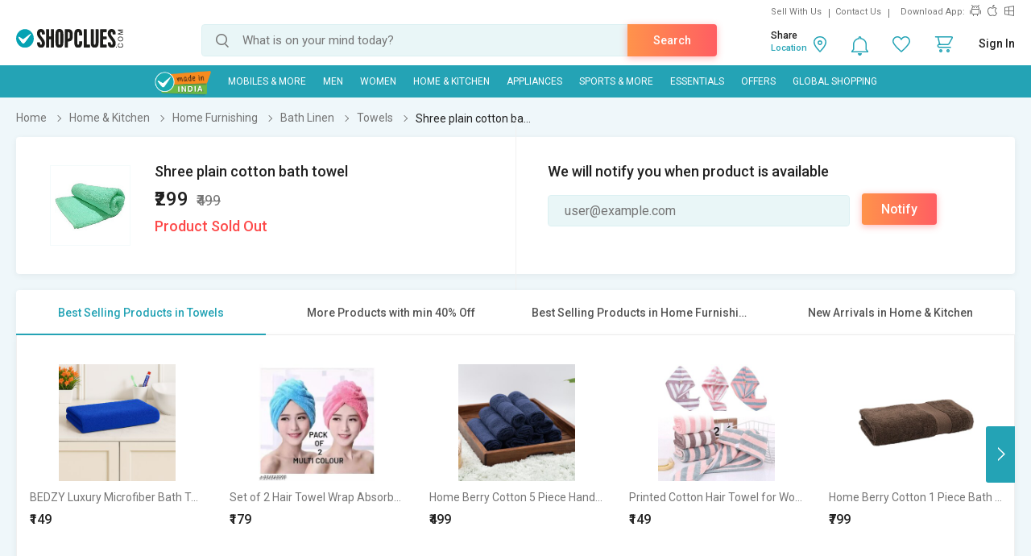

--- FILE ---
content_type: text/html; charset=UTF-8
request_url: https://www.shopclues.com/shree-plain-cotton-bath-towel.html
body_size: 195863
content:

<!DOCTYPE html>
<html>
<head>
      <!-- Matomo -->
    <script>
      var _paq = window._paq = window._paq || [];
      /* tracker methods like "setCustomDimension" should be called before "trackPageView" */
      _paq.push(['trackPageView']);
      _paq.push(['enableLinkTracking']);
      (function() {
        var u="https://matomo.shopclues.com/";
        _paq.push(['setTrackerUrl', u+'matomo.php']);
        _paq.push(['setSiteId', '1']);
        var d=document, g=d.createElement('script'), s=d.getElementsByTagName('script')[0];
        g.async=true; g.src=u+'matomo.js'; s.parentNode.insertBefore(g,s);
      })();
    </script>
    <!-- Matomo Tag Manager -->
<script>
var _mtm = window._mtm = window._mtm || [];
_mtm.push({'mtm.startTime': (new Date().getTime()), 'event': 'mtm.Start'});
var d=document, g=d.createElement('script'), s=d.getElementsByTagName('script')[0];
g.async=true; g.src='https://matomo.shopclues.com/js/container_xxcPN3Is.js'; s.parentNode.insertBefore(g,s);
</script>
<!-- End Matomo Tag Manager -->
<!--matomo code ends here --> 
 <meta charset="utf-8">
 <meta name="viewport" content="width=device-width, initial-scale=1, maximum-scale=1, user-scalable=no">
<meta name="google-site-verification" content="7tZ4Sz2_6Etcp8n0okWu_H2wJ5wyPr66H0w823bFfAY" />
 <link rel="dns-prefetch" href="//ads.yahoo.com" />
 <!-- <link rel="dns-prefetch" href="//analytics.twitter.com" />-->
 <link rel="dns-prefetch" href="//api.targetingmantra.com" />
 <link rel="dns-prefetch" href="//api.apac-sg.zettata.com" />
 <link rel="dns-prefetch" href="//assets.adobedtm.com" />
 <link rel="dns-prefetch" href="//a.adroll.com" />
 <link rel="dns-prefetch" href="//cdn.atomex.net" />
 <link rel="dns-prefetch" href="//cdn.shopclues.net" />
 <link rel="dns-prefetch" href="//cdn2.shopclues.com" />
 <link rel="dns-prefetch" href="//connect.facebook.net" />
<!-- <link rel="dns-prefetch" href="//cluesnetwork.sc.omtrdc.net" />-->
 <link rel="dns-prefetch" href="//d.adroll.com" />
 <link rel="dns-prefetch" href="//datacdn.atomex.net" />
 <link rel="dns-prefetch" href="//dps.bing.com" />
<!-- <link rel="dns-prefetch" href="//dpm.demdex.net" />-->
 <link rel="dns-prefetch" href="//dsp.send.microadinc.com" />
 <link rel="dns-prefetch" href="//facebook.com" />
 <link rel="dns-prefetch" href="//google.co.in" />
 <link rel="dns-prefetch" href="//google.com" />
 <link rel="dns-prefetch" href="//googleads.g.doubleclick.net" />
 <link rel="dns-prefetch" href="//googleadservices.com" />
 <link rel="dns-prefetch" href="//googletagservices.com" />
 <link rel="dns-prefetch" href="//gstatic.com" />
 <link rel="dns-prefetch" href="//ib.adnxs.com" />
 <link rel="dns-prefetch" href="//idsync.rlcdn.com" />
 <link rel="dns-prefetch" href="//partner.googleadservices.com" />
 <link rel="dns-prefetch" href="//pagead2.googlesyndication.com" />
 <link rel="dns-prefetch" href="//shopclues.com" />
 <link rel="dns-prefetch" href="//stats.g.doubleclick.net" />
 <link rel="dns-prefetch" href="//stats2.clicktracks.com" />
 <link rel="dns-prefetch" href="//t.mookie1.com" />
 <link rel="dns-prefetch" href="//tpc.googlesyndication.com" />
 <link rel="dns-prefetch" href="//us-u.openx.net" />
 <link rel="dns-prefetch" href="//x.bidswitch.net" />
 <link href='https://fonts.gstatic.com' rel='preconnect' crossorigin>
 <meta http-equiv="Content-Language" content="en" />
   <title>Buy Shree plain cotton bath towel Online @ ₹299 from ShopClues</title>
  
        <meta name="Description" content="Buy Shree plain cotton bath towel online at a discounted price from ShopClues.com. Shop Towels products @ Lowest Prices. Shop now! Enjoy Free Shipping & COD across India. EMI options available with Easy Return/Replacement Polices."/>
        <meta name="keywords" content="Shree plain cotton bath towel, Shree plain cotton bath towel for ₹ 299"/>
           <link rel="canonical" href="//www.shopclues.com/shree-plain-cotton-bath-towel.html" />
          <link rel="alternate" media="handheld" href="https://m.shopclues.com/shree-plain-cotton-bath-towel.html"/>
    <link rel="alternate" media="handheld" href="https://m.shopclues.com/hn/shree-plain-cotton-bath-towel.html"/>
          <link rel="amphtml" href="https://m.shopclues.com/shree-plain-cotton-bath-towel.html/amp"/>
         <link rel="alternate" href="android-app://com.shopclues/http/www.shopclues.com/shree-plain-cotton-bath-towel.html"/>
      <meta name="robots" content="index,follow"/> 
 <meta property="og:url" content="https://www.shopclues.com/shree-plain-cotton-bath-towel.html"/>
<meta property="og:site_name" content="shopclues.com"/>

<meta property="fb:app_id" content="233137156813679"/>
  
    <meta property="og:description" content="Buy Shree plain cotton bath towel online at a discounted price from ShopClues.com. Shop Towels products @ Lowest Prices. Shop now! Enjoy Free Shipping & COD across India. EMI options available with Easy Return/Replacement Polices."/>
      <meta property="og:title" content='Buy Shree plain cotton bath towel Online @ ₹299 from ShopClues'/>
  <meta property="al:android:package" content="com.shopclues"/>
  <meta property="al:android:url" content="https://m.shopclues.com/shree-plain-cotton-bath-towel.html"/>
  <meta property="al:web:url" content="https://m.shopclues.com/shree-plain-cotton-bath-towel.html"/>
    <!-- <script src="js/jquery-1.9.1.min.js"></script>
      <script src="js/less.js"></script> -->
      <link rel="stylesheet" href="//css.shopclues.net/assets/css/pdp.css?version=86" type="text/css">
      <!-- SC agent JS starts here-->
      <script src="//tracker.shopclues.com/tracker.js" defer async></script><script src="//www.shopclues.com/assets/js/sc_tracker.js" defer async></script> <!-- SC agent  JS ends-->
      <script src="//cdn2.shopclues.com/images/ui/js/common_header.js?ver=67" type="text/javascript"></script>
      <script type="text/javascript">
        if(typeof jQuery === 'undefined'){
          document.write(unescape("%3Cscript src='//www.shopclues.com/assets/js/common_header.js?ver=67' type='text/javascript'%3E%3C/script%3E"));
        }
      </script>
      <!-- Omniture Analytics JS -->
      
      <script>
        var pid = "97012084";
        var pagelayout="";
        var page_url="https://www.shopclues.com/shree-plain-cotton-bath-towel.html";
        var cont="products";
        var product_status = "D";
        var outOfStock = "TRUE";
        var percentage_z = '["97","3","0","0"]';
        var classadd='col3';
        function addZoneProducts_category(products,c1xobj,campaign_id){ 
                  var adzone_html = '';
                  for(var i=0;i<products.length;i++){
                      var selling_price = products[i].price; 
                      var old_price = '';
                      var older_price = '';
                      var discount='';
                      var position = i+1;
                      if(products[i].third_price != 0){
                        selling_price = Math.round(products[i].third_price);
                      }
                      if(products[i].price != selling_price){
                        old_price= products[i].price;
                        if(products[i].list_price !=0 ){
                           older_price = products[i].list_price;
                        }
                      }else if(products[i].list_price !=0){
                        old_price = products[i].list_price;
                      }
                      if(products[i].third_price != 0 && products[i].list_price != 0){
                        discount = (Math.round(products[i].list_price,0) - Math.round(products[i].third_price,0))/Math.round(products[i].list_price,0);
                        discount = Math.round(discount*100);
                      }else if(products[i].price != 0 && products[i].list_price != 0 && (products[i].price != products[i].list_price)){
                        discount = (Math.round(products[i].list_price,0) - Math.round(products[i].price,0)) /Math.round(products[i].list_price,0);
                        discount = Math.round(discount*100);
                      }else if((products[i].price != 0) && (products[i].third_price != 0) && (products[i].price > products[i].third_price)){
                        discount = (Math.round(products[i].price) - Math.round(products[i].third_price)) / Math.round(products[i].price);
                        discount = Math.round(discount*100);
                      }
                      products[i].seoname = products[i].seoname+'.html?adz_page=plp&adz_pos='+position+'&campaign_id='+campaign_id[i];
                      var image_src  = '';
                      if(products[i] && products[i].product_gallery && products[i].product_gallery[0] && products[i].product_gallery[0]["320X1"]){
                        image_src = products[i].product_gallery[0]["320X1"];
                      }
                      var sell_price_html = '';
                      var old_price_html = '';
                      var discount_html  ='';
                      if(selling_price){
                        sell_price_html = '<span class="p_price">₹'+selling_price+'</span>'
                      }
                      if(old_price){
                          old_price_html = '<span>₹'+old_price+'</span>';
                      }
                      if(discount){
                        discount_html = '<span class="prd_discount">'+discount+'% OFF</span>';
                      }
                      if(pagelayout && pagelayout==3){
                        classadd='col4'
                      }
                      adzone_html+='<div class="column '+ classadd+' c1x-adzone" style="float:left;"><a data-main_leaf_category='+products[i].main_leaf_category+' data-position='+position+' href="'+urlFrontend+products[i].seoname+'.html?adz_page=plp&adz_pos='+position+'&campaign_id='+campaign_id[i]+'" id="'+products[i].product_id+'" campaign_id="'+campaign_id[i]+'" onclick="adzone_click(this);" target="_blank"><input type="hidden" id="'+products[i].product_id+'" value=""><div class="img_section img_280"><img class="" id="det_img_'+products[i].product_id+'" src="'+image_src+'" alt='+products[i].product+' border="0" alt="" title=""><div class="addzone_tag">AD</div></div><span class="prod_name">'+products[i].product+'</span><div class="prd_p_section"><div class="ori_price">'+sell_price_html+''+discount_html+'</div><div class="old_prices">'+old_price_html+'</div></div><div class="sh_content"><div class="visited"></div></div></a></div>';

                  }
                  return adzone_html;
              }
              function addZoneProducts_pdp(products,c1xobj,campaign_id){ 
                      var adzone_html = '';
                      for(var i=0;i<products.length;i++){
                          var selling_price = products[i].price;
                          var old_price = '';
                          var older_price = '';
                          var discount='';
                          var position = i+1;
                          if(products[i].third_price != 0){
                            selling_price = Math.round(products[i].third_price);
                          }
                          if(products[i].price != selling_price){
                            old_price= products[i].price;
                            if(products[i].list_price !=0 ){
                               older_price = products[i].list_price;
                            }
                          }else if(products[i].list_price !=0){
                            old_price = products[i].list_price;
                          }
                          if(products[i].third_price != 0 && products[i].list_price != 0){
                            discount = (Math.round(products[i].list_price,0) - Math.round(products[i].third_price,0))/Math.round(products[i].list_price,0);
                            discount = Math.round(discount*100);
                          }else if(products[i].price != 0 && products[i].list_price != 0 && (products[i].price != products[i].list_price)){
                            discount = (Math.round(products[i].list_price,0) - Math.round(products[i].price,0)) /Math.round(products[i].list_price,0);
                            discount = Math.round(discount*100);
                          }else if((products[i].price != 0) && (products[i].third_price != 0) && (products[i].price > products[i].third_price)){
                            discount = (Math.round(products[i].price) - Math.round(products[i].third_price)) / Math.round(products[i].price);
                            discount = Math.round(discount*100);
                          }
                          products[i].seoname = products[i].seoname+'.html?adz_page=pdp&adz_pos='+position+'&campaign_id='+campaign_id[i];
                          var image_src  = '';
                          if(products[i] && products[i].product_gallery && products[i].product_gallery[0] && products[i].product_gallery[0]["320X1"]){
                            image_src = products[i].product_gallery[0]["320X1"];
                          }
                          var sell_price_html = '';
                          var old_price_html = '';
                          var discount_html  ='';
                          if(selling_price){
                            sell_price_html = '<span class="p_price">₹'+selling_price+'</span>'
                          }
                          if(old_price){
                              old_price_html = '<strike>₹'+old_price+'</strike>';
                          }
                          if(discount){
                            discount_html = '<span class="prd_discount">'+discount+'% OFF</span>';
                          }
                          adzone_html+='<li class="slick-slide" style="width: 16.65%;" aria-hidden="false" role="option"><a href="'+urlFrontend+products[i].seoname+'" id="'+products[i].product_id+'" campaign_id="'+campaign_id[i]+'" target="_blank" data-position='+position+' data-main_leaf_category='+products[i].main_leaf_category+' onclick="adzone_click(this);"><input type="hidden" id="'+products[i].product_id+'" value="'+image_src+'"><img class="" id="det_img_'+products[i].product_id+'" src="'+image_src+'" border="0" alt="'+products[i].product+'"><div class="addzone_tag">AD</div><h4>'+products[i].product+'</h4><p>'+old_price_html+'₹'+selling_price+'</p></a></li>';

                      }
                      return adzone_html;
                }
                
                function ReadCookie(o){var e=" "+document.cookie,t=e.indexOf(" "+o+"=");if(-1==t&&(t=e.indexOf(";"+o+"=")),-1==t||""===o)return"";var n=e.indexOf(";",t+1);return-1==n&&(n=e.length),unescape(e.substring(t+o.length+2,n))}function SetCookie(o,e,t,n){var i=new Date,c=new Date;null!=t&& 0!=t||(t=1),c.setTime(i.getTime()+864e5*t),document.cookie=""!=n?o+"="+escape(e)+";expires="+c.toGMTString()+";domain="+n+";path=/":o+"="+escape(e)+";expires="+c.toGMTString()}

      </script>
          <!--    <script src='//assets.adobedtm.com/a27f844e6d39b151a4c50628d74d0027a93ce93f/satelliteLib-7d2f0d5af2e6977e292dd2fe9c51476f8ebb4e6b.js'></script> -->
   <script src="//assets.adobedtm.com/24de6be1a1ad/a660199f540c/launch-9c5442a5cbb0.min.js" async></script>
          <!-- Code for google ads -->
           <!-- BEGIN CRITEO LOADER -->
      <script async="async" type="text/javascript" src="https://static.criteo.net/js/ld/publishertag.js"></script>
      <script>
        window.Criteo = window.Criteo || {};
        window.Criteo.events = window.Criteo.events || [];
      </script>
      <!-- END CRITEO LOADER -->
              <script type="text/javascript" charset="utf-8">
        var googletag = googletag || {};
        googletag.cmd = googletag.cmd || [];
        (function() {
          var gads = document.createElement('script');
          gads.async = true;
          gads.type = 'text/javascript';
          var useSSL = 'https:' == document.location.protocol;
          gads.src = (useSSL ? 'https:' : 'http:') +
          '//www.googletagservices.com/tag/js/gpt.js';
          var node = document.getElementsByTagName('script')[0];
          node.parentNode.insertBefore(gads, node);
        })();
        function replace_special_symbol(str) {
          str=str.replace(/&#039;/g, "'");
          str = str.replace(/['|,|&|@|%|;|+|=|#|!|^|*|(|)|-]/gi, "").replace(/  +/g, ' ');
          str = str.substring(0,40);
          return str;
        }
      </script>
         <script>
             (function(w,d,s,l,i){w[l]=w[l]||[];w[l].push({'gtm.start':
             new Date().getTime(),event:'gtm.js'});var f=d.getElementsByTagName(s)[0],
             j=d.createElement(s),dl=l!='dataLayer'?'&l='+l:'';j.async=true;j.src=
             'https://www.googletagmanager.com/gtm.js?id='+i+dl;f.parentNode.insertBefore(j,f);
             })(window,document,'script','dataLayer','GTM-PJBM6DG');
         </script>
      </head>    
    <body>
                  <a href="javascript:void(0);" class="scrollToTop">Scroll To Top</a>
            
            <div class="t_overlay" style="display: none;">
              <div class="tutorialModel">
                <div class="exc_price">
                  <span class="circle"><i class="ex_dis"></i></span>
                  <h3>Exclusive Price</h3>
                  <p>This is exclusive price for our esteemed customer.</p>
                  <a href="javascript:void(0);">Ok</a>
                </div>
              </div>
            </div>

            <div id="common_overlay" class="b_overlay" style="display: none;">
              <!-- STARTS COMMON POPUP MODEL -->
              <div id="common_popupModel" class="popupModel" style="display: none">
                <a id="a_close_id" href="javascript:void(0);" class="close"></a>

                <!-- STARTS TERMS & CONDITION -->
                <div class="sc_offer scrollable" style="display: none;">
                  <span class="pop_heading">Terms & Condition</span>
                  <p></p>
                </div>
                <!-- ENDS TERMS & CONDITION -->



                <!-- STARTS Reliance PDP offer-->
                <div class="policy_holder scrollable" style="display: none;">
                  <span class="pop_heading">Enter Policyholder Information</span>
                      <div id="insurance_popup" class="insurance_popup">
                        <div class="rgci">
                        <h4>Reliance General Coronavirus Insurance</h4>
                        <!-- <span>₹25000 sum insured  |  Tenure: 1 year</span> -->
                        <p id="sum_in"></p>
                        </div>
                        <div class="default_form">
                        <h4>Policyholder Information</h4>
                        <div class="inpt_group">
                        <input type="text" class="label_jump" id="name" value="" onChange="OnChangeName()">
                        <label id="name-label">Name (as per Valid ID proof)</label>
                        <span></span>
                        </div>
                        <div class="error_txt" id="name1"></div>
                        <div class="inpt_group">
                        <input type="number" id="phone" value="" class="label_jump" onChange="OnChangePhone()">
                        <label id="phone-label">Mobile Number</label>
                        <span></span>
                        </div>
                        <div class="error_txt" id="phone1"></div>
                        <div class="inpt_group">
                        <a class="icon calendar" href="javascript:void(0);" data-target="plans"><i class="sm"></i></a>
                        <input onfocus="OnfocusChange()" type="text"  id="dob" class="label_jump" onchange="OnChangeDob()">
                        <label id="dob-label">Date of Birth</label>
                        <span></span>
                        </div>
                        <div class="error_txt" id="dob1"></div>
                        <script>
                          function OnfocusChange(){
                            document.getElementById("dob").type = 'date';
                          }
                          // function hello(){
                          //   if(document.getElementById("dob").value){
                          //     document.getElementById("dob").type = 'date';
                          //   }else{
                          //     document.getElementById("dob").type = 'text';
                          //   }
                          //   console.log('this is hellfvfs OnblurChangeOut'document.getElementById("dob").value)
                          // }
                          function OnChangeName() {
                            var x = document.getElementById("name");
                            if(x.value.length !== 0){
                              var y = document.getElementById("name-label");
                              y.classList.add('label-valid');
                            }
                          }
                          function OnChangePhone() {
                            var x = document.getElementById("phone");
                            if(x.value.length !== 0){
                              var y = document.getElementById("phone-label");
                              y.classList.add('label-valid');
                            }
                          }
                          function OnChangeDob() {
                            var x = document.getElementById("dob");
                            if(x.value.length !== 0){
                              var y = document.getElementById("dob-label");
                              y.classList.add('label-valid');
                            }
                          }
                          </script>
                        <ul class="rd">
                        <li>
                        <input type="radio" id="male" name="gender" checked="checked" value="M">
                        <label for="male">Male</label>
                        </li>
                        <li>
                        <input type="radio" id="female" name="gender" value="F">
                        <label for="female">Female</label>
                        </li>
                        </ul>
                        <div class="ext_txt">
                        <h4>Declaration and conditions</h4>
                        <ol>
                        <li>Certificate is provided considering below declaration, I hereby confirm that:</li>
                        <li>Maximum Cumulative Sum Insured allowed for single person cannot be greater than 2,00,000 under multiple policies
                        <ul>
                        <li>
                        Neither me nor my any family member or close associate is suffering from Covid 19 or quarantined/I or we have not met any Covid affected person in last 15 days
                        </li>
                        <li>
                        I am not living with and sharing the same address as that of person(s) who is/were Diagnosed with COVID-19 or Quarantined
                        </li>
                        <li>
                        Have Not traveled to international destination in 45 day immediately preceding the Certificate Period Start Date
                        </li>
                        </ul>
                        </li>
                        <li>
                        All Standard terms and conditions of product are applicable
                        </li>
                        </ol>
                        <div class="tnc">
                        <input type="checkbox" id="chk_box1">
                        <label for="chk_box1">by proceeding, I agree to the</label> <a id="r_terms" target="_blank">Terms &amp; Conditions</a>
                        </div>
                        <button data-formId="97012084" id="buy_now_reliance" class="btn orange">Proceed to Pay ₹</button>
                        </div>
                        </div>
                        </div>
                   <!-- <button data-formId="" id="add_cart" class="btn orange-white btn_effect">Add To Cart</button> -->
                </div>
                <!-- ENDS Reliance PDP offer -->

                <!-- Review Video start -->
                 
                <div class="review_gallery" style="display: none;"> 
                  <span class="head">Customer images &amp; videos</span>  
                  <ul id="all_review_video_details">  
                    
                 </ul>  
               </div> 
               <div class="review_fullgallery" id="close_reviewGallary" style="display: none;">  
                  
                  <a class="view_gallery" href="javascript:void(0);"> 
                  Back to customer images &amp; videos  
                  </a>  
                  <div class="gallery_review">  
                     <div class="review_video"> 
                        <video id='video-player' preload='metadata' controls controlsList="nodownload">
                            <source src="Video/Sapno.MP4" type="video/mp4">
                        </video> 
                      
                     </div> 
                     <div class="review_detail">  
                        <ul>  
                           <li> 
                              <p>Vikas kumar</p>  
                              <span>Reviewed on 25 Oct, 2020</span>  
                           </li>  
                        </ul> 
                     </div> 
                  </div>  
                </div>  
                <!-- Review Video End -->

                <!-- STARTS EMI -->
                <div class="sc_emi scrollable" style="display: none; height: 500px;">
                </div>
                <!-- ENDS EMI -->

                <!-- STARTS SIZE CHART -->
                <div class="sc_sizeChart scrollable" style="display: none;">
                  <span class="pop_heading">Size Chart</span>
                  <div class="size_chart_img">
                    <img id="sc_img" src="" alt="">
                  </div>
                  <div class="size_chart_table">
                    <table width="100%" border="0" cellspacing="0" id="table_data" cellpadding="0">
                    </table>
                  </div>
                </div>
                <!-- ENDS SIZE CHART -->
                <!-- STARTS LOGIN POPUP CODE -->
                <div id="loginModelBox" style="display: none;">
                 <div id="responseLoading_login" style="display:block; z-index:0;">
                  <div class="circleSpin">
                    <div class="circle"></div>
                  </div>
                </div>
              </div>
              <!-- END LOGIN POPUP CODE -->
            </div>

            <!-- STARTS AREA CODE -->
            <div class="popupModel pincodeModel" style="display: none;">
              <a href="javascript:void(0);" class="close"></a>
              <div class="pincode_section" style="display: none;">
                <div class="result_content">
                  <i class="b_localtion"></i>
                  <span class="loc_zone_msg_popup">Hi, Select Your Zone</span>
                  <p><span class="loc_zone_sub_msg_popup">Share pincode for faster delivery by local sellers.</span></p>
                  <div class="buil_img"></div>
                </div>
                <form action="" >
                  <span class="pincode_input"><input type="text" onkeypress="return isNumberKey(event)" onkeydown="if(this.value.length==6 &amp;&amp; event.keyCode!=8 &amp;&amp; event.keyCode!=13){return false;}else if(event.keyCode==13){ userZoneFromPincode(event);} " placeholder="enter your pincode" id="pin_code_popup" name=""></span>
                  <!-- <span class="btn_effect"> --><input class="btn orange" type="button" name="" id="get_pincode_popup" value="Submit" ><!-- </span> -->
                </form>
              </div>
            </div>
            <!-- STARTS AREA CODE -->
            <!-- ENDS COMMON POPUP MODEL -->
          </div>
                    <!--            Header            -->
          <div class="sc_header">
            <div class="ffix_header removeAbc">
              <div class="wrapper">
                <div class="sc_rlinks">
                  <div class="up_rlinks">
                    <ul>
                      <li id="sell_with_us"><a href="http://storemanager.shopclues.com/vendor.php?dispatch=authorize.welcome&source=shopclues">Sell With Us</a></li> 
                      <li><a href="//www.shopclues.com/contact-us.html">Contact Us</a> </li>
                        <li>Download App:</li>
                        <li>
                          <a href="https://app.appsflyer.com/com.shopclues?pid=Mweb" class="sc_android" title="Android App Store"></a>
                          <a href="https://app.appsflyer.com/id994486085?pid=Mweb" class="sc_apple" title="Apple App Store"></a>
                          <a href="https://app.appsflyer.com/a35a3f92-a92b-4951-b0fb-c22e0fb1fb7c?pid=Mweb" class="sc_windows" title="Windows App Store"></a>
                        </li>
                      </ul>
                    </div>
                  </div>
                  <div class="sc_logo" itemscope itemtype="http://schema.org/Organization">
                    <meta itemprop="name" content="ShopClues.com">
                    <a href="//www.shopclues.com/" title="Shopclues online shopping"  itemprop="url">
     <!--adding logo from config , incase config value is empty default logo is shown-->
                        <img itemprop="logo" src="[data-uri]" alt="Shopclues.com">
                               


                      <!-- <img itemprop="logo" src="//images2.shopclues.com/images/ui/shopclues_logo_b.png" alt="Shopclues.com" /> -->
                    </a>
                  </div>
                  <div class="sc_search">
                    <span id="search">
                     <input type="text" id="autocomplete" value="" placeholder="What is on your mind today?" onfocus="autoComplete()" onKeyDown="if(event.keyCode==13) searchTrigger();" autocorrect="off" autocapitalize="off" autocomplete="off" spellcheck="false"/>
                     <input type="submit" value="" onclick="searchTrigger()">
                     <a class="srch_action btn orange" onclick="searchTrigger()">Search</a>
                     <div class="srch_sugg_lst" style="display:none;">
                      <ul id="search-result"></ul>
                      <div class="seaches_sugge">
                        <ul class="recent_searches" style="display:none;">
                          <li class="heading"><span>Recent Searches</span><a class="clear_history" href="javascript:void(0);" onclick=>Clear Search History</a></li>
                        </ul>
                        <ul class="trending_srches" style="display:none;">
                          <li class="heading"><span>Trending Searches</span></li>
                        </ul>
                      </div>
                    </div>
                  </span>
                </div>
                <div class="sc_rlinks_btm">
                  <ul> 
                    <li class="bell_notification">
                      <a href="javascript:void(0);" class="notify_ic">
                        <span style="display:none" class='notification_count'></span>
                      </a>
                      <div class="hoverContent notification_content">
                        <div class="quickCart">
                          <div class="nItem"><p>Notifications</p></div>
                          <div class="notify_list">
                          </div>
                        </div>
                      </div>
                    </li>
                    <li id="wishlist_d"><a href="javascript:void(0);" onclick="loginPopup('https://myaccount.shopclues.com/index.php?dispatch=wishlist.view');" class="whishlist_ic"></a></li>
                    <li id="wishlist_d_content" style="display:none;"><a href="https://myaccount.shopclues.com/index.php?dispatch=wishlist.view" class="whishlist_ic"></a></li>
                    <li class="qCart"><a href="https://secure.shopclues.com/atom/acart/getcart" class="cart_ic"><span style="display:none" class='cart_icon_count'></span></a>
                      <div class="hoverContent"></div>
                    </li>
                    <li id="sc_uname" style="display:none"><a href="javascript:void(0);"><i></i></a>
                      <div class="hoverContent sc_actLinks">
                        <div class="actLink_heading" id="vip_on">
                          <a href="javascript:void(0)"></a>
                        </div>
                        <ul>
                          <li><a href="https://myaccount.shopclues.com/index.php?dispatch=orders.search"><i class="usr_ordr"></i>My Orders</a></li>
                          <li><a href="https://myaccount.shopclues.com/index.php?dispatch=rma.returns"><i class="usr_msg"></i>My Returns</a>
                          </li>
                          <li><a href="https://myaccount.shopclues.com/index.php?dispatch=wishlist.view"><i class="usr_wshlst"></i>Wishlist</a></li>
                          <li><a href="https://myaccount.shopclues.com/index.php?dispatch=profiles.update"><i class="usr_profile"></i>My Profile</a></li>
                          <li><a href="//www.shopclues.com/mychat"><i class="usr_msg"></i>My Chat</a></li>
                          <li><a href="https://myaccount.shopclues.com/index.php?dispatch=reward_points.userlog&type=cb&sub_type=All"><i class="usr_clues"></i>My CluesBucks</a></li>
                          <li><a href="https://myaccount.shopclues.com/index.php?dispatch=reward_points.userlog&type=cb_plus&sub_type=All"><i class="usr_clues"></i>My CluesBucks<sup>+</sup></a></li>
                          <li><a href="https://myaccount.shopclues.com/index.php?dispatch=profiles.my_feedbacks"><i class="usr_feed"></i>My Feedback</a></li>
                          <li><a href="https://myaccount.shopclues.com/index.php?dispatch=write_to_us.support"><i class="hlp_support"></i>Help &amp; Support</a></li>
                          <li><a href="https://myaccount.shopclues.com/index.php?dispatch=profiles.store"><i class="usr_clues"></i>My Favorite Stores</a></li>
                          <li><a href="https://secure.shopclues.com/index.php?dispatch=auth.logout&redirect_url=index.php?dispatch=products.view&product_id=97012084"><i class="usr_signout"></i>Sign Out</a></li>
                        </ul>
                      </div>
                    </li> 
                                          <li id="sign-in" style="display:none"><a href="javascript:void(0);" onclick="loginPopup();">Sign In</a>
                        
                        <div class="hoverContent">
                          <div class="sc_actLinks">
                            <div class="actLink_heading vip_on" id="vip_on">
                                                              <a href="javascript:void(0);" id="show_loginpop" onclick="loginPopup();"> <span id="user_icn_span" class="user_icn"></span>Login/Register</a>
                                <a id="join_vip_id" href="//www.shopclues.com/vip-club.html" class="btn orange vip_nuser_btn">Join VIP Club</a>
                                <script type="text/javascript"> var new_login_url = "https://login.shopclues.com/"</script>
                               
                            </div>
                            <ul> 
                                                              <li><a href="javascript:void(0);" onclick="loginPopup('https://myaccount.shopclues.com/index.php?dispatch=orders.search');"><i class="usr_ordr"></i>My Orders</a></li>
                               

                                                              <li><a href="javascript:void(0);" onclick="loginPopup('https://myaccount.shopclues.com/index.php?dispatch=rma.returns');"><i class="usr_msg"></i>My Returns</a></li>
                                
                                  

                                                              <li><a href="javascript:void(0);" onclick="loginPopup('https://myaccount.shopclues.com/index.php?dispatch=wishlist.view');"><i class="usr_wshlst"></i>Wishlist</a></li>
                               

                                                              <li><a href="javascript:void(0);" onclick="loginPopup('https://myaccount.shopclues.com/index.php?dispatch=profiles.update');"><i class="usr_profile"></i>My Profile</a></li>
                                   

                              <li><a href="//www.shopclues.com/mychat"><i class="usr_msg"></i>My Chat</a></li>

                                                              <li><a href="javascript:void(0);" onclick="loginPopup('https://myaccount.shopclues.com/index.php?dispatch=reward_points.userlog&type=cb&sub_type=All');"><i class="usr_clues"></i>My CluesBucks</a></li>
                               

                                                              <li><a href="javascript:void(0);" onclick="loginPopup('https://myaccount.shopclues.com/index.php?dispatch=reward_points.userlog&type=cb_plus&sub_type=All');"><i class="usr_clues"></i>My CluesBucks<sup>+</sup></a></li>
                               

                                                              <li><a href="javascript:void(0);" onclick="loginPopup('https://myaccount.shopclues.com/index.php?dispatch=profiles.my_feedbacks');"><i class="usr_feed"></i>My Feedback</a></li>
                              
                              <li><a href="https://myaccount.shopclues.com/index.php?dispatch=write_to_us.support"><i class="hlp_support"></i>Help &amp; Support</a></li>

                                                              <li><a href="javascript:void(0);" onclick="loginPopup('https://myaccount.shopclues.com/index.php?dispatch=profiles.store');"><i class="usr_clues"></i>My Favorite Stores</a></li>
                               
                            </ul>
                          </div>
                        </div>
                      </li>
                    </ul>
                    <div class="cLocation" style="display:none">
                    </div>
                  </div>
                </div> 
              </div>
            </div>
                <!--            Navigation            -->
    <div class="main_navigation">
        <div class="ffix nav-down">
        <div class="wrapper">
            <ul>
                 <li class="made" id="made_in_india"><a class="madein" href="https://www.shopclues.com/shopclues-sale-2.html"><img src="https://images2.shopclues.com/images/ui/madeinindia.png" width="54" height="54"></a></li>
                            <li id="nav_44" onmouseover="mouseoverNavigation(this);"><a href="javascript:void(0);">Mobiles & More</a></li>
                            <li id="nav_43" onmouseover="mouseoverNavigation(this);"><a href="javascript:void(0);">MEN</a></li>
                            <li id="nav_42" onmouseover="mouseoverNavigation(this);"><a href="javascript:void(0);">WOMEN</a></li>
                            <li id="nav_46" onmouseover="mouseoverNavigation(this);"><a href="javascript:void(0);">Home & Kitchen</a></li>
                            <li id="nav_88" onmouseover="mouseoverNavigation(this);"><a href="javascript:void(0);">Appliances</a></li>
                            <li id="nav_45" onmouseover="mouseoverNavigation(this);"><a href="javascript:void(0);">Sports & More</a></li>
                            <li id="nav_82" onmouseover="mouseoverNavigation(this);"><a href="javascript:void(0);">Essentials</a></li>
                            <li id="nav_41" onmouseover="mouseoverNavigation(this);"><a href="javascript:void(0);">Offers</a></li>
                        <!-- Global Shopping -->
                                <li id="nav_0"><a style="cursor: pointer;" id="qoo10_link" href="https://www.qoo10.in/ShopcluesGlobal?jaehuid=2026454214" target="_blank">Global Shopping</a></li>
                               
                 
                
            
                  
            </ul>
        </div>
        </div>
    </div>
<script type="text/javascript">
    var allGids = ["44","43","42","46","88","45","82","41"];
</script>
 <!-- Ajax call for Global Shopping -->
 <script type="text/javascript">
    function qoo10AlreadyLogin(user_id,landingurl='')
    {
        var urlFrontend = '//www.shopclues.com/';
        var microtime='0.91034300 1768736215';
        var url = urlFrontend +'ajaxCall/qo10token?user_id='+user_id+'&microtime='+microtime;
        if(landingurl){
            var landingUrl=landingurl;
        }
        else{
            var landingUrl="https://www.qoo10.in/ShopcluesGlobal?jaehuid=2026454214";
        }

        $.ajax({
            type: 'get',
            url: url,
            data:{user_id:user_id},
            success: function (resp) {
           resp=encodeURIComponent(resp);
           if(resp){
            window.open(landingUrl+'&master_shopclues_usertoken='+resp, '_blank');
           }else{
            if(landingurl){
                window.open(landingurl, '_blank');
            }
            else
             window.open('https://www.qoo10.in/ShopcluesGlobal?jaehuid=2026454214', '_blank');
           }
           
           }
        });
    }
        
 </script>            <script type="text/javascript">
           var base_url="//www.shopclues.com/";
           var cookieDomain = ".shopclues.com";
           var city_cookie_lifetime = 60;
              var city_id;
              function userZoneCityPincode(){
                if(ReadCookie('sc_loc_pincode'))
              var pincode = ReadCookie('sc_loc_pincode');
            else if(ReadCookie('pincode'))
              var pincode = ReadCookie('pincode');

              if(pincode){
                    var url = base_url+ 'setUserzone';
                    var postdata = {'pincode':pincode, 'target':'pincode_form'};
                    $.ajax({
                          type: 'post',
                          url: url,
                          data:postdata,
                          success: function (resp) {  
                          resp=JSON.parse(resp); 
                          var city_id=resp.city_id;
                          SetCookie('sc_city',resp.city_id,city_cookie_lifetime,cookieDomain);
                          }  
                    });

              }

              }
             userZoneCityPincode();
          
              var secure_base_url="https://secure.shopclues.com/";
              var curl_base_url_secure="https://sm.shopclues.com/api/v11/";
              var curl_base_url="//api.shopclues.com/api/v11/";
              var search_url = "//search.shopclues.com";
              var cookieExpire = "7200";
              var zettata_threshold = 4;
              var abDays = "4";
              var HomepageConfig = "1";
              var ConfigRowCount = "13";
              var ConfigColumnCount = "5";
              var ConfigColumnWidth = "180";
              var ConfigLoadAll = "1";
              var perPage_limit = "24";
              if(typeof perPage_limit !== 'undefined' && perPage_limit !=""){
                var product_perpage_limit = perPage_limit;    
              }else{
                var product_perpage_limit = 24;   
              }
              
              var loadMore_limit = "160";
              var campaignWrapperApi = "https://api.shopclues.com/home_campaigns.php";
              var personalizationApi = "https://api.shopclues.com/personalization.php";
              var cookieDelete = ["vt_6250","vt_6251","vt_6257","vt_6258","vt_6262","vt_6249","vt_7186","vt_7569","vt_7570","vt_7571","vt_7572","vt_7592","vt_7594","vt_7595","vt_7598","vt_7599","vt_7600","vt_7601","vt_7602","vt_7603","vt_7604","vt_7605","vt_7606","vt_7607","vt_7608","vt_7609"];
              var oldUiSearch = "0";
              var productCount = "";
              var saleboosterOnoff = "1"
              var gid_visitorid = "[4526,4527,4528,4529,4530]";
              var infiniteScrollConfig = [false,5];
              var strategicApi = "https://prsnl.shopclues.com/";
              var gid_strategic = "[4891]";
              var gid_prsnl_ab = "[]";
              var gold_gid = "[4521]";
              var mfc_time = "600000";
              var best_seller_expNum = "1";
              var key_feature_plp = 1;
            </script>
                          <script type="text/javascript">
                var log_ajax_http = 0;
              </script>
            
            <style>.async-hide { opacity: 0 !important} </style>
            <script>(function(a,s,y,n,c,h,i,d,e){s.className+=' '+y;h.start=1*new Date;
              h.end=i=function(){s.className=s.className.replace(RegExp(' ?'+y),'')};
              (a[n]=a[n]||[]).hide=h;setTimeout(function(){i();h.end=null},c);h.timeout=c;
            })(window,document.documentElement,'async-hide','dataLayer',4000,
          {'GTM-NKVCX22':true},'order_id','product_id','meta_cat_id','utm_id','utm_content','sale_amount','mode_of_payment');</script> 

         <script>
        var meta_cat_id = "337"; 
        var mode_of_payment = "";
        var sale_amount = "";
            window.dataLayer = window.dataLayer || [];
            window.dataLayer.push({
              'event': 'pageview',
              'order_id': getQueryParam('order_id'),
              'product_id': getQueryParam('product_id'),
              'meta_cat_id': meta_cat_id,
              'utm_id': getQueryParam('utm_id'),
              'utm_content': getQueryParam('utm_content'),
              'sale_amount': getQueryParam('sale_amount'),
              'mode_of_payment': getQueryParam('mode_of_payment'),
            });

              function getQueryParam(param) {
              const paramValues = {
                'order_id': '',
                'product_id': '97012084',
                'meta_cat_id': meta_cat_id,  
                'utm_id': '',
                'utm_content': '',
                'sale_amount': '0.00',
                'mode_of_payment': 'Credit Card , Debit Card , Net Banking , Wallets ,'
              };
              if (paramValues[param]) {
                return paramValues[param];
              }
              const urlParams = new URLSearchParams(window.location.search);
              return urlParams.get(param) || ''; 
            }
          </script>

        <script type="text/javascript">
                function setCookie(name, value, days) {
            let expires = "";
            if (days) {
                let date = new Date();
                date.setTime(date.getTime() + days * 24 * 60 * 60 * 1000);
                expires = "; expires=" + date.toUTCString();
            }

            document.cookie = name + "=" + encodeURIComponent(value) + expires + "; path=/; domain=.shopclues.com";
        }

        function getCookie(name) {
            let match = document.cookie.match(new RegExp("(^| )" + name + "=([^;]+)"));
            return match ? decodeURIComponent(match[2]) : null;
        }

        function getUTMParameters() {
            let urlParams = new URLSearchParams(window.location.search);
            return {
                utm_content: urlParams.get('utm_content'),
                utm_id: urlParams.get('utm_id')
            };
        }

        function updateUTMCookies() {
            let utmParams = getUTMParameters();

            for (let key in utmParams) {
                if (utmParams[key] && getCookie(key) !== utmParams[key]) {
                    setCookie(key, utmParams[key], 7); 
                }
            }
        }
        updateUTMCookies();
              </script>

          <script>
            (function(i, s, o, g, r, a, m) {
              i['GoogleAnalyticsObject'] = r;
              i[r] = i[r] || function() {
                (i[r].q = i[r].q || []).push(arguments);
              }, i[r].l = 1 * new Date();
              a = s.createElement(o), m = s.getElementsByTagName(o)[0];
              a.async = 1;
              a.src = g;
              m.parentNode.insertBefore(a, m);
            })(window, document, 'script', '//www.google-analytics.com/analytics.js', 'ga');

            ga('create', 'UA-27831792-1', 'auto');
            ga('require', 'GTM-NKVCX22');
            ga('set', 'order_id', getQueryParam('order_id'));
            ga('set', 'product_id', getQueryParam('product_id'));
            ga('set', 'meta_cat_id', getQueryParam('meta_cat_id'));
            ga('set', 'utm_id', getQueryParam('utm_id'));
            ga('set', 'utm_content', getQueryParam('utm_content'));
            ga('set', 'sale_amount', getQueryParam('sale_amount'));
            ga('set', 'mode_of_payment', getQueryParam('mode_of_payment'));
            ga('send', 'pageview');
          </script>


          <!--- C1X code starts here -->  
            
          
                          
          
                    
                      <script type="application/javascript">
              var c1x = {};
              c1x.cid = "61969";
              c1x.pageType = "PDP";
              c1x.productID =  "97012084";
              c1x.tileCount = 6;
              c1x.async = true;
            </script>
                                <script type="application/javascript">
                    var urlFrontend = "//www.shopclues.com/";
                      $.ajax({
                            url: urlFrontend+'ajaxCall/Adzone_Products?'+'category_id='+61969,
                            type: 'POST',
                            dataType: 'json',
                            success: function (res) { 
                             var product_id1=[];
                              var campaign_id=[];
                              
                               if (res && res.status==200 && res.response && res.response.campaign_data && res.response.campaign_data.length) {

                                  Object.entries(res.response.campaign_data).map(function([key,value]){ 
                                    product_id = value.product_id; 
                                      for (var i = 0; i <product_id.length; i++) {
                                           
                                      campaign_id.push(value.campaign_id); 
                                     
                                    }
                                      product_id1.push(product_id);
                                  }); 
                                  $.ajax({
                                          url: urlFrontend+'ajaxCall/reseller_products?'+'product_id='+product_id1,
                                          dataType: 'json',
                                          success: function (res) { 
                                            var addZoneProducts_html =  addZoneProducts_pdp(res.response.products,c1x,campaign_id);
                                            addZoneProducts_html='<h2>Featured Products</h2><div class="tabbing"><div class="tabbing_products crousel_products"><ul data-attr="Lifestyle" position="80" id="Lifestyle" class="imgScroll regular slick-initialized slick-slider"><button type="button" data-role="none" class="slick-prev slick-arrow slick-disabled" aria-label="Previous" role="button" aria-disabled="true" style="display: inline-block;">Previous</button><div aria-live="polite" class="slick-list draggable"><div class="slick-track" role="listbox" style="opacity: 1; width: 100%; transform: translate3d(0px, 0px, 0px);">'+addZoneProducts_html+'</div></div><button type="button" data-role="none" class="slick-next slick-arrow" aria-label="Next" role="button" style="display: block;" aria-disabled="false">Next</button></ul></div></div>';
                                            $('#c1x-ads_new').append(addZoneProducts_html);
                                          },
                                          error:function(res) { 
                                            console.log(res);
                                          }
                                      });
                              }
                            },
                            error:function(res) { 
                              console.log(res);
                            }
                          });
                  </script>
                  
               
          
                      <script>    
              dfpTagPositioning = function() {
     ////////////////-Re-arrange product list in case of ad products -- ///////////////
     var NOP = $('.row .column').length;
     var ct = (parseInt(productCount)>=parseInt(product_perpage_limit))?product_perpage_limit:productCount;
     if(NOP > ct){
      extraProducts = (NOP % c1x.tileCount==0)?4:NOP % c1x.tileCount;
      var allProductsOnPage = $('#product_list > .row').children();
      $('.row').remove();
      var googleAd = $('#google_pl_ad');
      $('#google_pl_ad').remove();
      var cnt = 0;
      $('.product_found').after('<div id="new_list">');
      var totalRows = (parseInt(productCount)>parseInt(product_perpage_limit)?product_perpage_limit:(parseInt(productCount)+parseInt(c1x.tileCount)))/c1x.tileCount;
      for(var j=0; j<totalRows; j++){                                    
        $('#new_list').append('<div class="row" id="row_'+j+'">');                                          
        for(var i=0; i<c1x.tileCount; i++){
          if(j>0){
            cnt = parseInt(c1x.tileCount * j)+i;
          }else{
            cnt = i;
          }
          
          if(typeof allProductsOnPage[cnt] == 'undefined' || allProductsOnPage[cnt]=='' || allProductsOnPage[cnt]=='undefined'){
            $('#row_'+j).append("<span></span>");
          }else{
            
           
            var $html = $(allProductsOnPage[cnt]);    
            var str = $html.prop('outerHTML');

            var res = str.replace('<h2>', '<span class="prod_name">');
            allProductsOnPage[cnt]=res.replace('</h2>','</span>');

            $('#row_'+j).append(allProductsOnPage[cnt]); 
            
          }
          if(i==c1x.tileCount){                                                     
            $('#row_'+j).append('</div>'); 
          }                                                 
        }
        if(j==1){
         $('#row_'+j).after(googleAd);
       }                                      
     }
     $('#new_list > div:last-child').append('</div>'); 
   }                            
 };
</script>
<script>
  function adzone_click(element){ 
      $.ajax({
            url: urlFrontend+'ajaxCall/adzone_click?'+'product_id='+element.id+'&click_position='+element.getAttribute('data-position')+'&category_id='+element.getAttribute('data-main_leaf_category')+'&campaign_id='+element.getAttribute('campaign_id'),
            dataType: 'json',
            success: function (res) { 
            },
            error:function(res) { 
              console.log(res);
            }
        });
      }
</script>
<script type="text/javascript">
if(cont !=undefined && cont=='search' ){
var locationhash=location.hash;
locationhash=locationhash.trim();
locationhash = locationhash.split("&");
locationhash=locationhash[0].replace('#','');
locationhash=locationhash.trim();
var urlF='//www.shopclues.com/';
if(locationhash && locationhash!==undefined){
   window.location.href = urlF +'search?q='+encodeURIComponent('#'+locationhash)+'&z='+ReadCookie("zettata_threshold");
}
}
</script>
  


<div class="container">
	<div class="wrapper maxStWrap">
<script>
window.dataLayer = window.dataLayer || [];
window.dataLayer.push({
    event: "view_item",
    ecommerce: {
        currency: "INR",
        value: "0.00",
        items: {
            item_id: "97012084",
            item_name: "Shree plain cotton bath towel",
            coupon: "NOT ACTIVE",
            index:0,
            item_brand: "",
            item_category: "Home & Kitchen",
            item_variant: "",
            price: "499",
            quantity:0,
        }
    }
});
</script>

                <div id='oosTnt' style="height:1px"></div>
                      
    <div id="main_data" class="wrapper pdp_info   stock_out ">
        
         <div class="breadcrums">
                    <ul itemscope itemtype="https://schema.org/BreadcrumbList">
                        <li itemprop="itemListElement" itemscope itemtype="https://schema.org/ListItem">
                            <a itemprop="item" href="//www.shopclues.com/">
                                <span itemprop="name">Home</span>
                                <meta itemprop="position" content="1" />
                            </a>
                        </li>    
                                                                <li itemprop="itemListElement" itemscope itemtype="https://schema.org/ListItem">
                            <a itemprop="item" href="//www.shopclues.com/home-garden.html">
                                <span itemprop="name">Home & Kitchen</span>
                                <meta itemprop="position" content="2" />
                            </a>
                        </li>
                                                                    <li itemprop="itemListElement" itemscope itemtype="https://schema.org/ListItem">
                            <a itemprop="item" href="//www.shopclues.com/kitchen-home-furnishing.html">
                                <span itemprop="name">Home Furnishing</span>
                                <meta itemprop="position" content="3" />
                            </a>
                        </li>
                                                                    <li itemprop="itemListElement" itemscope itemtype="https://schema.org/ListItem">
                            <a itemprop="item" href="//www.shopclues.com/home-furnishing-bath-linen.html">
                                <span itemprop="name">Bath Linen</span>
                                <meta itemprop="position" content="4" />
                            </a>
                        </li>
                                                                    <li itemprop="itemListElement" itemscope itemtype="https://schema.org/ListItem">
                            <a itemprop="item" href="//www.shopclues.com/home-furnishing-bath-linen-towels.html">
                                <span itemprop="name">Towels</span>
                                <meta itemprop="position" content="5" />
                            </a>
                        </li>
                     
                                            <li>
                            Shree plain cotton bath towel                        </li>
                                        </ul>
                </div> 
                                                        <div class="shd_box soldout_products ">
                        <div class="soldout_block">
                          <div class="soldout_img">
                                                        <img  src="https://cdn2.shopclues.com/images1/thumbnails/12889/320/320/97012084-12889381-1655371669.jpg" alt="">
                          </div>
                          <div class="soldout_content">
                            <h3>Shree plain cotton bath towel</h3>
                                                        <h4>₹299<span>₹499</span></h4>
                                                                <p class="discontinued">Product Sold Out</p>   
                                                          </div>        
                        </div>
                        <div class="notify_block" id="notify_usr_block" style="display:">
                            <h3>We will notify you when product is available</h3>
                            <div class="notify_form">
                                <input type="text" name="" id="notify_emailid" placeholder="user@example.com" value="">
                                <button class="btn orange btn_effect" onClick="notify_product();">Notify</button>
                            </div>
                        </div>
                    </div>
                                                <div id="bigsalebnr" class="big_sale_section default_box"></div>
                                                               
                
                                    <div class="shd_box">
                                        
                
                <div class="prd_img_gallery">
                                        <div id="deta_container"></div>
                                                <div class="visited_img">
                               
                                                                <div class="stock_out_img out-of-stock"><span>Sold Out</span></div> 
                                                                <a data-formid="97012084" href="javascript:void(0);" class="whishlist_ic" id='pdp_wishlist'></a>
                                <input type="hidden" name="mainImg" id="slrImg" data-src="https://cdn2.shopclues.com/images1/thumbnails/12889/320/320/97012084-12889381-1655371669.jpg">
                                                                <img class='img' id="zoom_picture_gall" src="https://cdn2.shopclues.com/images1/thumbnails/12889/320/320/97012084-12889381-1655371669.jpg" alt="Shree plain cotton bath towel" data-zoom-image="https://cdn2.shopclues.com/images1/detailed/12889/97012084-12889381-1655371669.jpg"/>     
                                                            </div>
                                                <ul id="thumblist" style="display:none;">
                                                        <li class="thumb_click" id="thumb_click_0"><a class="active" href="#" data-image="https://cdn2.shopclues.com/images1/thumbnails/12889/320/320/97012084-12889381-1655371669.jpg" data-zoom-image="https://cdn2.shopclues.com/images1/detailed/12889/97012084-12889381-1655371669.jpg">
                            <img id="" src="https://cdn2.shopclues.com/images1/thumbnails/12889/50/50/97012084-12889381-1655371669.jpg" data-img="https://cdn2.shopclues.com/images1/thumbnails/12889/50/50/97012084-12889381-1655371669.jpg" alt="Shree plain cotton bath towel" />
                          </a></li>
                                                        <li class="thumb_click" id="thumb_click_1"><a class="" href="#" data-image="https://cdn2.shopclues.com/images1/thumbnails/116353/320/320/97012084-116353272-1655034328.jpg" data-zoom-image="https://cdn2.shopclues.com/images1/detailed/116353/97012084-116353272-1655034328.jpg">
                            <img id="" src="https://cdn2.shopclues.com/images1/thumbnails/116353/50/50/97012084-116353272-1655034328.jpg" data-img="https://cdn2.shopclues.com/images1/thumbnails/116353/50/50/97012084-116353272-1655034328.jpg" alt="Shree plain cotton bath towel" />
                          </a></li>
                                                                        </ul>
                                    </div>
                
                <div itemscope itemtype="http://schema.org/Product" class="prd_mid_info ">
                     
                                    <span itemprop="brand" style="display:none;">M/S Aman Enterprise</span>
                    <h1 itemprop="name">
                    Shree plain cotton bath towel                        
                    </h1>
                  
                    <img itemprop="image" src="https://cdn2.shopclues.com/images1/thumbnails/12889/320/320/97012084-12889381-1655371669.jpg" style="display:none;" alt="Shree plain cotton bath towel" />
                    <span itemprop="description" style="display:none;">Buy Shree plain cotton bath towel online at a discounted price from ShopClues.com. Shop Towels products @ Lowest Prices. Shop now! Enjoy Free Shipping & COD across India. EMI options available with Easy Return/Replacement Polices.</span>
                                        <span class="pID">
                                        <a href="//www.shopclues.com/m-s-aman-enterprise.html">M/S Aman Enterprise</a>
                                        Product Id : 97012084</span>
                    <meta itemprop="sku" content="97012084">
                    <meta itemprop="mpn" content="97012084">
                     
                    <div class="rr">       
                                                     
                                                                    <a href="http://www.shopclues.com/index.php?dispatch=review.review&product_id=97012084"><span style="">Be the first to write a review</span></a>
                                                
                                             
                            
                                                 <div class="badge " badgeId="made-in-india">
                                                </div>

                                       
                                        </div>
                    

                
                                        <div class="price spr_dis" itemprop="offers" itemtype="https://schema.org/Offer" itemscope>
                                                <link itemprop="url" href="https://shopclues.com/shree-plain-cotton-bath-towel.html" />               
                        
                                                                     
                             <meta itemprop="price aa" content="299" /> 
                                                                      

                             <span class="f_price" content="299" data-attr="299">₹299</span>

                            <!--  <span class="o_price" content="" data-attr="">₹/Pc  </span>  -->
 
                            


                             
                        <meta itemprop="priceCurrency" content="INR" />
                                                  <link itemprop="availability" href="https://schema.org/OutOfStock" />
                                                      
                                                                            
                                                        <span id='sec_list_price_'  class="o_price1" content="499"><span>MRP:</span>₹499</span>
                        

                        
                            <span class="discount" data-attr='40' content="40">40% off</span>
                                         
                    
                   

                                        <p class="inc">Inclusive of all taxes</p>
                    </div>
                                       <div id="pdp_page_widget">
                    <div class="super_discount" id="from_php">
                        <div class="discount_head">
                          <span>
                            <i></i>
                               Get this for as low as:
                              <span class="low_price"> 
                           <td class="deal_price">₹294</td>
                          </span>
                          </span>
                          <a href="javascript:void(0);" id="cb_popup" onclick="showinfobox();">
                            How to earn CluesBucks<sup>+</sup>
                            <i class="iota"></i>
                          </a>
                          <div class="instructions" id="ins_div">
                            <div class="language">
                              <p>
                                <span onclick="engClick();" class="active" id="eng_tag">English</span>
                                <span onclick="hindiClick();" id="hindi_tag">हिंदी</span>
                              </p>
                            </div>
                            <ul id="eng">
                                <li>1) Create account & Earn 500 CB+ instantly (New User)</li>
                              <!--li>
                                2) Refer your friends &amp; Earn 700 CB+ instantly
                              </li-->
                              <li>
                                2) Get 100% Cashback as CB+ on all orders*
                              </li>
                              <li>
                                3) Complete any COD order to earn CB/ CB+
                              </li>
                              <li>
                                4) Win CB/CB+ as part of our Promotions.
                              </li>
                              <!--li>
                                6) Invite your friends to like products and help them earn 700 CB+
                              </li-->
                              <li id="eng_link">
                                <a href="//www.shopclues.com/cluesbucks.html" target="_blank">Know more..</a>
                                <a href="//www.shopclues.com/buyer-protection.html" target="_blank">Policy</a>
                              </li>
                            </ul>
                            <ul style="display: none;"  id="hindi">
                                <li>1) खाता बनाएं और तुरंत 500 CB+ कमाएँ (New User)</li>
                              <!--li>
                                2) अपने दोस्तों को रेफ़र करे और तुरंत 700 CB + कमाएँ|
                              </li-->
                              <li>
                                2) 100% कैशबैक* प्राप्त करें सभी ऑर्डर पर|
                              </li>
                              <li>
                                3) CB / CB + कमाने के लिए कोई भी COD ऑर्डर पूरा करें
                              </li>
                              <li>
                                4) हमारे प्रमोशन के भाग के रूप में CB / CB + जीतें।
                              </li>
                              <!--li>
                                6) अपने दोस्तों को उत्पादों को लाइक करने के लिए आमंत्रित करें और उन्हें 700 CB + जीतने में मदद करें।
                              </li-->
                              <li id="hind_link1">
                                <a href="//www.shopclues.com/cluesbucks.html" target="_blank">Know more..</a>
                                <a href="//www.shopclues.com/buyer-protection.html" target="_blank">Policy</a>
                              </li>
                            </ul>
                          </div>
                        </div>
                        <div class="discount_table">
                           <table width="100%">
                    <thead>
                      <tr>
                      <th class="brd_rt brd_lt brd_tp">Original Price</th>
                      <th class="no-padding">
                        <table width="100%">
                          <tbody><tr>
                            <th colspan="1" height="22" class="brd_rt brd_tp no-padding">Applicable for All Users</th>
                          </tr>
                          <tr>
                                                                                <th class="brd_tp" width="100%">Apply <span class="success">cluesbucks<sup>+</sup></span></th>

                                                                                   </tr>
                        </tbody></table>  
                      </th>
                      <th>Deal Price</th>
                      </tr>
                    </thead>
                    <tbody><tr>
                
                      <td class="brd_rt brd_lt brd_btm">₹299   
                              <i class="minus"></i>
                          </td>
                      <td class="brd_btm no-padding">
                        <table width="100%">
                          <tbody><tr>

                           
                                                         <td class="brd_tp brd_rt" width="100%"> (&nbsp;                                ₹5                                     )&nbsp;                                                                  <i class="equal"></i>
                                            </td>

                            

                                                      </tr>
                        </tbody></table>
                      </td>
                      <td class="deal_price">₹294</td>
                    </tr>
                    </tbody></table>

                        </div>
                      </div>
                  </div>
<p class="all_discount">*All discounts can be availed in the cart page</p>
                    <div class="ext_discount">
                    </div>
                    <div class="cbucks_balance"><div><span class="cb_amt">Extra CluesBucks<i class="plus">+</i></span><span>only on VIP Club. </span><a href="//www.shopclues.com/vip-club.html"> Join Now</a></div></div>
                                                            <!--<div class="pre_owned_product">
                        <p><span>This is a pre-owned product that has been professionally restored to working order and undertaken multiple levels of quality check.</span> This item may or may  not come with original box & brand accessories.</p>
                    </div>-->
                                    
                    <div class="des_info" itemprop="description">
                        <ul>
                                                                        </ul>
                    </div>
                                                                                                    
                                     
                                                                    

                        <div class="buy_product" id="buy_now">
                                            <form id="buy_form_97012084" method="post" action="">
                            <input type="hidden" name='product_data[97012084][product_id]' value="97012084">
                            <input type="hidden" name='user_id' value="" id="form_user_id">
                            <input type="hidden" name='visitor_id' value="" id="form_visitor_id">
                            <input type="hidden" name='product_data[97012084][name]' value="Shree plain cotton bath towel">
                            <input type="hidden"  name='product_data[97012084][is_cod]' value="Y">
                                                                                    <input type="hidden" id="purl" name='product_data[97012084][purl]' value="shree-plain-cotton-bath-towel.html">
                                
                                                                                                                 <input type="hidden" id="quantityId" name='product_data[97012084][amount]' value="1">
                              
                         <!-- <div class="add_cart">+cart</div> -->
                        </form>
                    </div>
                                    
                    <div class="product_ntavailable">
                        <span>Sold Out</span>
                        <p>This product is currently out of stock</p>
                    </div> 
                        
                    <div class="oth_feaus">
                        <ul>

                            <!--<li class="gHundred">100% Guarantee</li>-->

                            
                                                        <li class="returns">
                                <span>Easy Returns & Replacement</span>
                                <i class="icon_info">
                                    <span></span>
                                    <div class="pt">
                                        <div class="tooltipPopup">
                                            
                                            <p>If applicable customer can place a return/replacement request within 10 Days of order delivery. </p> <p>In case of damaged/missing/wrong product or empty parcel, the return/replacement request should be placed within 2 days of delivery.</p>                                           
                                            <a href="http://www.shopclues.com/help.html" target="_blank">Know More</a>
                                        </div>
                                  </div>
                              </i>
                            </li>
                            <!--<li class="payOptions">Payment Options</li>-->
                            <!--  -->
                            <li class="payOptions"><span>Payment Options:</span> (Credit Card , Debit Card , Net Banking , Wallets , COD)</li>
                        </ul>
                    </div>
                                    </div>


                <div class="prd_right_info">
                                    <div itemprop="seller" itemscope itemtype="https://schema.org/Organization" class="sllr_info">
                        <span class="s_by">Sold by :</span>
                        <h3 itemprop="name">M/S Aman Enterprise</h3>
                        <p>Sirsa , Haryana</p>
                                                <div class="ratings">
                                                </div>
                                                                        <a href="http://m-s-aman-enterprise-store.shopclues.com">Visit Seller Store</a>
                                                                        <div id="chat_container"></div>
                        <div id="button-chat" class="ask_mi" style="display:none;">
                          <button class="seller_chat" style="display:block;" type="button" time="24" status="1" >Chat with Seller</button>
                          <form name="myForm" action="" method="post" style="display:none;">
                          <div class="form_group">
                            <!-- <label>First name:</label> -->
                            <input type="text" name="firstname" value="" placeholder="First name *">
                          </div>
                            
                          <div class="form_group">
                            <!-- <label>Last name:</label> -->
                            <input type="text" name="lastname" value="" placeholder="Last name *">
                          </div>
                          <div class="form_group">
                            <!-- <label>Email id:</label> -->
                            <input type="text" name="emailid" value="" placeholder="Email id *">  
                          </div>
                            <input class="btn orange" type="button" id="ckey" value="Submit">
                          </form>
                         </div> 
                                            </div>
                                </div>
                </div>
                          
                               
</div>
                                   <div id="customer_faques" class="customer_faq b_section" style="display:none;">
            <h4>Customer Questions &amp; Answers <a href="javascript:void(0);" id="ask_question" class="btn blue-white">Ask Question</a></h4>
            <div class="shd_box">
                <ul id="ques_ans_list">
                </ul>
                <div id="load_more_qa" class="load_more" style="display:none;">
                    <a href="javascript:void(0);" type="button" class="btn btn_effect">Load More</a>
                </div>
            </div>
        </div>   
        <div id='div-gpt-ad-1479294007941-0' style="text-align:center;" >                    
            <script type='text/javascript'>
            function googleDisplayProduct1(){
            googletag.cmd.push(function() { googletag.display('div-gpt-ad-1479294007941-0'); });
            }
            </script>   
        </div>
        <div id="c1x-ads_new" class="row cat_promotion_box productpage_c1xads"></div>
         
        <div class="selected_product_tabbing">
            <span class="pDetail">Product Details:</span>
            <h2>Shree plain cotton bath towel</h2>
            <div class="shd_box with_videoReview">
            <div class="tabbing_nav">
                <ul>
                 
                                                 <li data-tab="1" class ="active pd-descr"><a href="javascript:void(0);">Product Description</a></li>
                                             <li class=" pd-spec" data-tab="2"><a href="javascript:void(0);">Specification</a></li>
                                                       
                    
                                                <li data-tab="3" class =" pd-otherinfo"><a href="javascript:void(0);">Legal Information</a></li>
                                                            </ul>
                <div class="scroll_hide"></div>
            </div>
            <div class="tabbing_info">
                                                                         <div id="product_description" class="pd_tabs active pd_data" data-content="1"  >
                        <div id="full_desc_1">    
                        <p>Size - 30&times;60 inches</p>
<p>Colour - light green&nbsp;</p>
<p>Fabric - 100% cotton</p>
<p>&nbsp;</p>                        </div> 
                        <div class="pdp_detail_imgs">
                            <ul class="grid" id="grid">
                            </ul>    
                        </div>
                        </div>
                                      <div id="specification" class="pd_tabs " data-content="2">
                    <table width="45%" border="0" cellspacing="0" cellpadding="0">
                    <tbody>
                     
                        <tr class='grpDesc'><td colspan="2"><h3 class="active">Key Feature</h3></td></tr>
                            <tr>
                                <td width="30%"><span>Brand</span></td>
                                    
                                                <td width="70%"><span class="stext">:&nbsp;&nbsp;&nbsp;M/S Aman Enterprise</span></td>
                            </tr>
                         
                        <tr class='grpDesc'><td colspan="2"><h3 class="active">Pattern Specifications</h3></td></tr>
                            <tr>
                                <td width="30%"><span>Pattern</span></td>
                                    
                        
                        
                                                <td width="70%"><span class="stext">:&nbsp;&nbsp;&nbsp;Solid</span></td>
                            </tr>
                        </tbody>
                    </table>
                                    </div>
                      
            
                         
                                <div id="other_info" class="pd_tabs" data-content="3">
                        <table width="100%" border="0" cellspacing="0" cellpadding="0">
                            <tr>
                                <td colspan="2"><h3 class="active">More Details</h3></td>
                                                                            <tr>
                                                <td width="30%"><span>Maximum Retail Price (inclusive of all taxes)</span></td>
                                                <td width="70%"><span class="stext">Rs.499</span></td>
                                            </tr>
                                                                                    <tr>
                                                <td width="30%"><span>Common or Generic Name</span></td>
                                                <td width="70%"><span class="stext">-</span></td>
                                            </tr>
                                                                                    <tr>
                                                <td width="30%"><span>Net Contents / Net Quantity</span></td>
                                                <td width="70%"><span class="stext">-</span></td>
                                            </tr>
                                                                                    <tr>
                                                <td width="30%"><span>Manufacturer's Name and Address</span></td>
                                                <td width="70%"><span class="stext">-</span></td>
                                            </tr>
                                                                                    <tr>
                                                <td width="30%"><span>Packer's Name and Address</span></td>
                                                <td width="70%"><span class="stext">-</span></td>
                                            </tr>
                                                                                    <tr>
                                                <td width="30%"><span>Marketer's name and Address</span></td>
                                                <td width="70%"><span class="stext">-</span></td>
                                            </tr>
                                                                                    <tr>
                                                <td width="30%"><span>Importer's Name and Address</span></td>
                                                <td width="70%"><span class="stext">-</span></td>
                                            </tr>
                                                                                    <tr>
                                                <td width="30%"><span>Country of Origin / Manufacture / Assembly</span></td>
                                                <td width="70%"><span class="stext">India</span></td>
                                            </tr>
                                                                    </tr>
                        </table>
                    </div>
                                        </div>
            </div> 
            
        </div>
        <div id="pdp_rnr" class="pdp_rnr">
	<h2>Rating & Reviews <span></span></h2>

    <div class="shd_box">
	<div class="rnr_details"> 
		<div class="rnr_graph">
	        <div class="star_rating_point">
	            <span>0</span>
	            <svg viewBox="0 0 100 100">
	                <circle cx="50" cy="50" r="45" id="gray"/>
	                <circle cx="50" cy="50" r="45" id="circle_fill" class="c_fill"/>
	            </svg>
	        </div>
	        	        <div class="prd_ratings"><span class="star"><span style="width:0px"></span></span></div>
	    </div>

        <div class="rnr_bar">
            <div class="ttl_reviews">
                            <div class="group-bar">
                    <span>5</span>
                    <div class="bar">
                    	<div class="bar-fill  star5  scale1" style="width:0% ;">
                    	</div>
                    </div>
                    <span>0</span>
                </div>
                            <div class="group-bar">
                    <span>4</span>
                    <div class="bar">
                    	<div class="bar-fill  star5  scale1" style="width:0% ;">
                    	</div>
                    </div>
                    <span>0</span>
                </div>
                            <div class="group-bar">
                    <span>3</span>
                    <div class="bar">
                    	<div class="bar-fill  star3  scale1" style="width:0% ;">
                    	</div>
                    </div>
                    <span>0</span>
                </div>
                            <div class="group-bar">
                    <span>2</span>
                    <div class="bar">
                    	<div class="bar-fill  star1  scale1" style="width:0% ;">
                    	</div>
                    </div>
                    <span>0</span>
                </div>
                            <div class="group-bar">
                    <span>1</span>
                    <div class="bar">
                    	<div class="bar-fill  star1  scale1" style="width:0% ;">
                    	</div>
                    </div>
                    <span>0</span>
                </div>
                        </div>
            <p>0 Ratings, 0 Reviews</p>
        </div>

                <div class="write_rnr">
                                       
                </div>

	</div>
     <script type="text/javascript">    
           var review_videos = null 
        </script>    
        <script type="text/javascript">  
           var unboxVideoLength = 10    
        </script>    
        <script type="text/javascript">  
           var unboxVideoCount =(0)- (10);    
        </script> 
           
         	</div>
 
                <div class="desc-note" style="font-size: 14px;margin-top: 20px;">      
           <span>
               <strong>Please Note:</strong> Seller assumes all responsibility for the products listed and sold . If you want to report an intellectual property right violation of this product, please click 
           </span><a href="//www.shopclues.com/index.php?dispatch=products.intellectual_property_protection_violation&amp;product_id=OTcwMTIwODQ=">here.</a>
        </div>
                    </div>
</div>  
                        
<script> var page_url = window.location.href; </script>
    <script type="text/javascript">
        var pId = 97012084;
        var total_thumbs = 2;
        var thumb_image_timer='';
        var p_condition =null;
        var min_wholesale_set_qty_price = null;
        var wholesale_prd = 0;
        var change_price = 0;
        var wholesale_price_array = null;
        function notify_product(){
            if(document.getElementById('notify_emailid') && document.getElementById('notify_emailid').value!=''){
                var reg = /^([A-Za-z0-9_\-\.])+\@([A-Za-z0-9_\-\.])+\.([A-Za-z]{2,4})$/;
                if (reg.test(document.getElementById('notify_emailid').value) == false){
                    window.toastMessage('Invalid Email Address');
                }else{
                    window.toastMessage('Thankyou We will notify you when product is available');
                    if(document.getElementById('notify_usr_block')){
                        document.getElementById('notify_usr_block').style.display='none';
                    }
                }
                
            } 
        }
    </script>
    <script type="text/javascript">
        var buyNow = false;
    </script>
<script type="text/javascript">
    var is_reliance='';
</script>
<script type="text/javascript">
    var canonical_seo_name='shree-plain-cotton-bath-towel';
</script>
<script type="text/javascript">
 var RelianceAmount='₹'+' sum insured  | '+'';
</script>
<script type="text/javascript">
    var r_terms='';
</script>

    <script type="text/javascript">
        var CompId = 625353;
    </script>

    <script type="text/javascript">
        var masterPid = 97012084;
    </script>
    <script type="text/javascript">
        var hide_shipping = 1;
    </script>
    <script type="text/javascript">
        var sellPrice = "299";
    </script>

    <script type="text/javascript">
        var dealPrice = "0.00";
    </script>

    <script type="text/javascript">
        var also_bought = 1;
    </script>
    <script type="text/javascript">
        var also_viewed = 1;
    </script>
    <script type="text/javascript">
        var salesboosterPDP = 0;
    </script>
     <script type="text/javascript">
        var coupon_details = "";
    </script>
  <script type=text/javascript>
    var totalReview =  0 || 0;
    var totalPage = (((totalReview/10)%1)>0)?(Math.floor(totalReview/10)+1) : Math.floor(totalReview/10);
    if (totalReview>0) {
        var showRev = 1;
        var reviewPage=1;
    }
</script>
<script>var sib = 0 </script>
<script>
    var show_size_chart = 'N'; 
</script>
<script type="text/javascript">
      // Cookie type
    var s_lgnctype = null;
    // Cookie Value
    var s_lgncvalue = null;
    var logintype_value=null;
    
    var isloggedin='notloggedin';
    if (ReadCookie('scumd') !== undefined && ReadCookie('scumd') !== "") {
        //User is already logged in
        isloggedin='loggedin';
    }
    if (ReadCookie('logged_in_via') !== undefined && ReadCookie('logged_in_via') !== "") {
        logintype_value = decodeURIComponent(ReadCookie('logged_in_via'));
    }
    // For Login
    if (ReadCookie('s_lgnc') !== undefined && ReadCookie('s_lgnc') !== "") {
        s_lgnctype = 'Login';
        s_lgncvalue = decodeURIComponent(ReadCookie('s_lgnc'));
    }

    // For Registration
    if (ReadCookie('s_rgnc') !== undefined && ReadCookie('s_rgnc') !== "") {
        s_lgnctype = 'Registration';
        s_lgncvalue = decodeURIComponent(ReadCookie('s_rgnc'));
    }

    // For Forgot Password
    if (ReadCookie('s_frgtc') !== undefined && ReadCookie('s_frgtc') !== "") {
        s_lgnctype = 'FrgtPass';
        s_lgncvalue = decodeURIComponent(ReadCookie('s_frgtc'));
    }
       
 </script>
    <script>
        var _paq = window._paq = window._paq || [];
        _paq.push(['setDocumentTitle', document.title]);
        _paq.push(['loginReg', s_lgncvalue]);
        _paq.push(['logintype', logintype_value]);
        _paq.push(['isloggedin', isloggedin]);
        _paq.push(['trackPageView']);
        
</script>
<script>
function ReadCookie(cookieName) {
var theCookie = " " + document.cookie;
var ind = theCookie.indexOf(" " + cookieName + "=");
if (ind == -1)
    ind = theCookie.indexOf(";" + cookieName + "=");
if (ind == -1 || cookieName === "")
    return "";
var ind1 = theCookie.indexOf(";", ind + 1);
if (ind1 == -1)
    ind1 = theCookie.length;
return unescape(theCookie.substring(ind + cookieName.length + 2, ind1));
}  
delta_array =[];    

var digitalData = {
  'pUrl':document.URL,
  'loginReg': s_lgncvalue, // omniture login tracking
  'logintype':logintype_value,
  'isloggedin':isloggedin,
  //'outOfStock':'TRUE',
  //'uUserid':atob(ReadCookie("scumd_m")),
  //'subClpClicks': decodeURIComponent(ReadCookie('subclpUrl')),
        page:{
          'pageName':"Home:Home & Kitchen:Home Furnishing:Bath Linen:Towels:Shree plain cotton bath towel",
          'channel':"Home & Kitchen",
                            'subSection1':"Home & Kitchen",
                            'subSection2':"Home & Kitchen:Home Furnishing",
                            'subSection3':"Home & Kitchen:Home Furnishing:Bath Linen:Towels:Shree plain cotton bath towel",
              'merchCat1':"Home & Kitchen",
                            'merchCat2':"Home & Kitchen:Home Furnishing",
               
                            'merchCat3':"Home & Kitchen:Home Furnishing:Bath Linen",
                             
                     'merchCat4':"Home & Kitchen:Home Furnishing:Bath Linen:Towels",
                   //'merchCat4':"Home & Kitchen:Home Furnishing:Bath Linen:Towels",
                
                       },
        productDetails : {
            'pageDetail': 'product',
            'metaCat_id':"337",
            'leafCat_id':"61969"
    },
    'pageType':'Product View',
    'omtrProduct':";97012084;1;299.00;;eVar36=Home & Kitchen",
    'product':";97012084;1;299.00;;eVar36=Home & Kitchen",
    data:[{
            'sku':"97012084",
            'name':"Shree plain cotton bath towel",
            'price':"299",
            'quantity':1,
            'pdpproductType':"RB"
        }],
    'cart_data':[],
    'delta':delta_array,
   'profile_data':{
    'customer_id':(atob(ReadCookie("user_id")) || atob(ReadCookie('scumd'))),
    'email':atob(ReadCookie("email")).replace (/"/g,''),
    'first_name':atob(ReadCookie("scun")).replace (/"/g,''),
    'last_name':atob(ReadCookie("lname")).replace (/"/g,''),
    'phone':atob(ReadCookie("phone")).replace (/"/g,''),
    'birthday':atob(ReadCookie("birthday")).replace (/"/g,''),
    },
    'new_profile_data':{
                'billing_state':'NA',
                'shipping_state':'NA',
                'source':ReadCookie("utm_source"),
                'gender':'NA',
                'cb_used':"",
                'gc_used':""     
    },
    'Site_Version' : 'New'
};
</script>
<div id="deferScript"> 
  
    <script type="text/javascript">
          if (window.coreJSLoaded) fireGoogleAdsProduct();
          else document.addEventListener("coreJSLoaded", fireGoogleAdsProduct);
          function fireGoogleAdsProduct(){
              googletag.cmd.push(function() {
              googletag.defineSlot('/124148007/product_bottom', [[728, 90], [970, 90]], 'div-gpt-ad-1450769366788-0').setTargeting('LLC', ["Home & Kitchen:Home Furnishing:Bath Linen:Towels:Shree plain cotton bath towel"]).setTargeting('LMC', ["Home & Kitchen"]).setTargeting('LPID', ["97012084"]).setTargeting('LSC', ["Home & Kitchen:Home Furnishing"]).addService(googletag.pubads());
              googletag.pubads().enableSingleRequest();
            });

            googletag.cmd.push(function() {
              googletag.defineSlot('/124148007/product_bottomnew', [[728, 90], [970, 90], [970, 250]], 'div-gpt-ad-1479294007941-0').setTargeting('LLC', ["Home & Kitchen:Home Furnishing:Bath Linen:Towels:Shree plain cotton bath towel"]).setTargeting('LMC', ["Home & Kitchen"]).setTargeting('LPID', ["97012084"]).setTargeting('LSC', ["Home & Kitchen:Home Furnishing"]).addService(googletag.pubads());
              criteoAds();
              googletag.pubads().enableSingleRequest();
              googletag.enableServices();
            });
            googleDisplayProduct1();
            googleDisplayProduct();
        }
        </script>
            <div id='div-gpt-ad-1450769366788-0' class='google_adsense' >
                    <script type='text/javascript'>
                    function googleDisplayProduct(){
                      googletag.cmd.push(function() { googletag.display('div-gpt-ad-1450769366788-0'); });
                    }
                    </script>
                </div>
            
<script type='text/javascript'>
  var criteoAds= function() {
    !function(){var e={
        "120x600" : 808412,
        "160x600" : 808413,
        "300x250" : 808414,
        "300x600" : 808415,
        "728x90" : 808416,
        "320x50" : 808417,
        "970x250" : 808418,
        "320x100" : 808419,
    },t="L",z=8;
    "F"!=(t=t.toUpperCase())&&"L"!=t&&"A"!=t&&(t="L");var o={placements:[]},i={},n={},a=window.innerWidth||document.documentElement.clientWidth||document.body.clientWidth,r=window.innerHeight||document.documentElement.clientHeight||document.body.clientHeight;
    for(var d in googletag.pubads().getSlots())if(googletag.pubads().getSlots().hasOwnProperty(d)){var g=googletag.pubads().getSlots()[d],l=g.getSizes(a,r);i[b=g.getSlotElementId()]=[],n[b]=0;for(var s in l)if(l.hasOwnProperty(s)){var u=l[s],c="object"==typeof u?u.getWidth():null,h="object"==typeof u?u.getHeight():null,p="object"==typeof u?c*h:0,f=e["object"==typeof u?c+"x"+h:u]||null;f&&(n[b]=p>n[b]?p:n[b],i[b].push({slotid:b,zoneid:f,width:c,height:h,area:p}))}}
    var w=0;for(var b in i)if(i.hasOwnProperty(b))for(var m=i[b],d=0;d<m.length;d++){var v=m[d];if(w>=z)break;if(("L"!=t||v.area==n[v.slotid])&&(o.placements.push({slotid:b,zoneid:v.zoneid}),w++,"F"==t))break}
    if(o.placements.length>0){window.Criteo=window.Criteo||{},window.Criteo.events=window.Criteo.events||[],googletag.pubads().disableInitialLoad();var y=function(){googletag.cmd.push(function(){Criteo.SetDFPKeyValueTargeting(),googletag.pubads().refresh()})};
    Criteo.events.push(function(){Criteo.SetLineItemRanges("0..300:1"),Criteo.RequestBids(o,y,3000)})}}();
 };
</script>
<?php?>  
</div>

<div id="walmart_login" class="b_overlay" style="display: none;">
    <!-- STARTS COMMON POPUP MODEL -->
    <div class="popupModel">
        <a href="javascript:void(0);" class="close"></a>
        <div class="walmart">
                <span class="pop_heading">Please provide Best Price credentials</span>
                <form action="">
                    <input type="text" placeholder="enter your username" id="walmart_username" maxlength="30" name="">
                    <input type="password" placeholder="enter your password" id="walmart_password" maxlength="30" name="">
                    <span id="walmart_error" class="error_msg"></span>
                    <input type="button" name="" class="btn blue" id="walmart_login_btn" value="Login" onclick="pdp.WalmartLogin()">
                    <p>New to Best Price <a href="https://myaccount.shopclues.com/index.php?dispatch=profiles.walmart_form">Register</a></p>
                    <p>Best Price membership is available for business only.</p>
                </form>
        </div>
    </div>
</div>
    <!-- ENDS COMMON POPUP MODEL -->
  
  <div class="col-xs-12"> 
        <div class="col-lg-12 text-center Margin20" style="position: relative;">
              <div id="blobk_1_jump" class="pnlJump"></div>
              <div class="TxtHeading" id="listNewArrivals"> <span> </span> </div>
            </div>
        <ul class="lstProducts"  id="block_1"></ul> 
      </div>

<script type=text/javascript>  
var enableWalmart  = "1";     
var walmartProduct = "N";
var offr_cnt = "0";
var sch = "55";
var wprice = "299";
var wholesale_product = "0";
var bulk_product = "0";
var bd_info = [];
var bd_count = "0";
var rbprod = "0";
var show_bestseller = "1";
var pdp_user_segment = {"FREE_SHIPPING":"You are now eligible for Free Shipping, applicable on selective products.","FREE_COD":"You are now eligible for Free COD, applicable on selective products.","FREE_SHIPPING_PREPAID":"You are now eligible for Free Shipping on Prepaid Ordes, applicable on selective products.","25%_SHIPPING_OFF":"25% Discount on Shipping Charges.","50%_SHIPPING_OFF":"50% Discount on Shipping Charges.","75%_SHIPPING_OFF":"75% Discount on Shipping Charges.","25%_SHIPPING_OFF_PREPAID":"25% Discount on Shipping Charges on Prepaid Order.","50%_SHIPPING_OFF_PREPAID":"50% Discount on Shipping Charges on Prepaid Order.","75%_SHIPPING_OFF_PREPAID":"75% Discount on Shipping Charges on Prepaid Order.","CB_OFFER":"You are now eligible for special cashback.","DM_OFFER":"You are now eligible for special offer, applicable on selective products.","PREPAID40":"Get extra Rs.40 off on PREPAID Orders above Rs.99 by using coupon code 'PREPAID40'","PREPAID30":"Get extra Rs.30 off on PREPAID Orders above Rs.99 by using coupon code 'PREPAID30'","PREPAID20":"Get extra Rs.20 off on PREPAID Orders above Rs.99  by using coupon code 'PREPAID20'","PREPAID50":"Get extra Rs.50 off on PREPAID Orders above Rs.99 by using coupon code 'PREPAID50'","BDAYEXTRA10":"Flat10% Off On Cart.<br> Max Upto Rs.100 Only For VIP Members by using coupon code 'BDAYEXTRA10'","BDAYEXTRA10VIP":"Flat10% Off On Cart.<br> Max Upto Rs.100 Only For VIP Members by using coupon code 'BDAYEXTRA10VIP'","BDAYEXTRA10VIPG":"Flat10% Off On Cart.<br> Max Upto Rs.100 Only For VIP Members by using coupon code 'BDAYEXTRA10VIPG'"};
var fbb_combo_offers = '["252","61972","1371","193","220","61225","273","60679","60985","2020","1372","61001","37603","57808","1506","1215","61004","367","60954"]';
var digimate_fbb = '["1431"]';
var current_base_url = '//www.shopclues.com/';
var is_mfc = 0;
        thirdPrice = 0.00;
        listPrice = 499;
 
        price = 299;
    
</script>
<script type="text/javascript">
    var keyFeatureCnt = 1;
</script>
<!-- SC tracker code for product view starts here  -->
<script type="text/javascript"> var prod_data = {   "pid" :97012084,"product_name" :"Shree plain cotton bath towel","metaCategoryId" :337,"leafCategoryId" :61969,"list_price" :499,"selling_price" :299,"third_price" :0.00,"discount" :40,"merchant_rating" :{"vendor_info":{"company_id":"625353","company_status":"S","icon_url":"","company":"M\/S Aman Enterprise","is_trm":"N","hb_id":0,"hb_enable":0,"seo_name":"m-s-aman-enterprise-store"},"is_international_merchant":0,"merchant_latlong":"0,0","is_neighbourhood_merchant":"2","is_neighbourhood_product":0,"rating":0,"detail_rating":{"count":0,"negative":0,"neutral":0,"positive":0},"auth_dealer_info":null,"state":{"city":"Sirsa","short_form":"HR","state_id":"614","state":"Haryana"},"total_reviews_merchant":0} } </script> 
<!-- SC tracker end here  -->
        <script type="text/javascript">        
      var pdpCase = "n";
        </script>        

        <script type="text/javascript">        
      var m_id = 337;
        </script>        
        
        <script type="text/javascript">
      var l_id = 61969;
        </script>        
 
             
 
    
        <script type="text/javascript"> 
          var items_left_tag = 1 ;
        </script>
                
    

    <script type="text/javascript">
          var rva_length = 20;
    </script>
  

     <script type="text/javascript">
          var final_price_for_cb_api = "";
    </script>
  
<script type="text/javascript">
          var show_super_price = 1;
    </script>
        
  
        
        
<script type="text/javascript">
var surety_badge_feature_recommendation_enable = "1";
var is_counterfeit_product ='0';
</script>

<script type="text/javascript">

var descImagesLoaded = false;    
var getImagesForDesc = '0';
var descImages = [];
if(typeof getImagesForDesc !=='undefined' && getImagesForDesc =='1'){
    descImages = '["https:\/\/cdn2.shopclues.com\/images1\/thumbnails\/12889\/820\/1\/97012084-12889381-1655371669.jpg","https:\/\/cdn2.shopclues.com\/images1\/thumbnails\/116353\/820\/1\/97012084-116353272-1655034328.jpg"]';
}    
</script>
<script>
  let productQuantity = 0;

  function handleAddToCartClick() {
    productQuantity++;

    let eventExists = false;
    for (let i = 0; i < window.dataLayer.length; i++) {
      if (window.dataLayer[i].event === 'add_to_cart') {
        if (window.dataLayer[i].ecommerce && window.dataLayer[i].ecommerce.items) {
          if (window.dataLayer[i].ecommerce.items.item_id === '97012084') {
            window.dataLayer[i].ecommerce.items.quantity = productQuantity;
            eventExists = true;
            break;
          }
        }
      }
    }

    if (!eventExists) {
      window.dataLayer = window.dataLayer || [];
      window.dataLayer.push({
        event: 'add_to_cart',
        ecommerce: {
          currency: 'INR',
          value: '0.00',
          items: {
            item_id: '97012084',
            item_name: 'Shree plain cotton bath towel',
            coupon: 'NOT ACTIVE',
            index: 0,
            item_brand: '',
            item_category: 'Home & Kitchen',
            item_variant: '',
            price: '499',
            quantity: productQuantity
          }
        }
      });
    }
  }
  document.getElementById('add_cart').addEventListener('click', handleAddToCartClick);
</script>
<script type="text/javascript">
    

     function handleOffers(count,start_pos=0){
      if(start_pos==1)
        count=count+1;

      for(var i=start_pos; i<=count;i++){
         if(document.getElementById('rest_offers_'+i))
        document.getElementById('rest_offers_'+i).style.display='flex';
      }
      if(document.getElementById('first_promo')){
        document.getElementById('first_promo').style.display='none';
      }
      if(document.getElementById('segment_promo')  && document.getElementById('first_promo')){
        document.getElementById('first_promo').style.display='flex';
      }
      if(document.getElementById('alloffer_btn_clck')){
        document.getElementById('alloffer_btn_clck').style.display='none';
        document.getElementById('lessoffer_btn_clck').style.display="block";
        
      }


    }
    function handleHideOffers(count,start_pos=0){
      if(start_pos==1)
        count=count+1;

      for(var i=start_pos; i<=count;i++){
         if(document.getElementById('rest_offers_'+i))
        document.getElementById('rest_offers_'+i).style.display='none';
      }
      if(document.getElementById('first_promo')){
        document.getElementById('first_promo').style.display='flex';
      }

      if(document.getElementById('alloffer_btn_clck')){
        document.getElementById('alloffer_btn_clck').style.display='block';
        document.getElementById('lessoffer_btn_clck').style.display="none";
        
      }

   
    }
    
   

    function handleCouponCode(event){
            var copyText = event.id;
            var copy=copyText.split("__");
            var range = document.createRange();
            range.selectNode(document.getElementById(copyText));
            window.getSelection().removeAllRanges();
             window.getSelection().addRange(range);
             document.execCommand("copy");
             window.getSelection().removeAllRanges();
            if(document.getElementById('snackbar') && document.getElementById('snackbar').value!=''){
             window.toastMessage(copy[1] + ' Copied!!');
            }
            

    } 
    function showinfobox(){
        if(document.getElementById('ins_div')){
            let divid=document.getElementById('ins_div');
            if(divid.classList.contains('active')){
                divid.classList.remove('active');
            }else{
                divid.classList.add('active');
            }
        }
    }
    function engClick(){
        if(document.getElementById('eng_tag')){
                document.getElementById('eng_tag').classList.add('active');
                document.getElementById('eng').style.display='block';
                document.getElementById('hindi_tag').classList.remove('active');
                document.getElementById('hindi').style.display='none';

            
        }
    }

    function hindiClick(){
        if(document.getElementById('hindi_tag')){
                document.getElementById('hindi_tag').classList.add('active');
                document.getElementById('hindi').style.display='block';
                document.getElementById('eng_tag').classList.remove('active');
                document.getElementById('eng').style.display='none';
            
        }
    }

window.addEventListener('click',function(event){
  
  if(document.getElementById('ins_div')
    && document.getElementById('cb_popup') && event.target.parentNode.id!='ins_div' && event.target.parentNode.id != 'cb_popup'
    && event.target.id != 'cb_popup' && event.target.parentNode.id != 'hindi' 
    && event.target.parentNode.id != 'eng' && event.target.id != "eng_link" 
    && event.target.id != "hind_link" && event.target.id != "eng_tag" 
    && event.target.id != "hindi_tag" && event.target.id != "cb_inst"
    && event.target.parentNode.id != "eng_link" && event.target.parentNode.id != "hind_link"){
    document.getElementById('ins_div').classList.remove('active');
  }
});
var super_price = '294';
var super_price1 = '294';
var cluesbucks_plus = '5';
var cluesbucks = '0';
var super_percentage = '41';
var super_price_pdp_feature = '1';
var user_id='';
</script>
	
<!--<p class="footer">Page rendered in <strong>1.0471</strong> seconds</p>-->
</div>

             
    <input type="hidden" value="," name="bp" id="bp">
<!--Code for hidden filters start-->
<!--Code for hidden filters ends-->
            <script type="text/javascript">
                var login_url = "https://secure.shopclues.com/index.php?dispatch=auth.login_form&return_url=";
            </script>
</div>
<footer>
        <div class="footer_nav">
            <div class="wrapper">
                <div class="sc_callouts">
                    <h4>Shopper Central</h4>
                    <ul>
                         <li><a href="//www.shopclues.com/return-policy.html" >Easy Returns & Replacement</a></li>
                    <li><a href="javascript:void(0);" id ="signupLog" onclick="loginPopup();" >Sign In/Register</a></li>  
                        <li><a href="//www.shopclues.com/buyer-protection.html">Our Policies</a></li>
                        <li><a href="//www.shopclues.com/cluesbucks.html">CluesBucks</a></li>
                        <li><a href="//www.shopclues.com/payment-policy.html">Payment Options</a></li>
                        <li><a href="//www.shopclues.com/surety.html">ShopClues Surety</a></li>
                        <li><a href="//www.shopclues.com/help.html">FAQs (Help)</a></li>
                        <li><a href="//www.shopclues.com/service-centers.html">Service Centers</a></li>                        
                        <li><a href="//www.shopclues.com/user-agreement.html">User Agreement</a></li> 
                        <!--li><a href="//www.shopclues.com/refer-and-earn.html">Refer & Earn</a></li-->
                    </ul>
                </div>
                <div class="sc_callouts">
                    <h4>Merchant Central</h4>
                    <ul>
                        <li><a href="http://storemanager.shopclues.com/vendor.php?dispatch=authorize.login_form&return_url=vendor.php">Merchant Panel</a></li>
                        <li><a href="//www.shopclues.com/learn-to-sell.html">How To Sell</a></li>
                        <li><a href="//www.shopclues.com/pricing.html">Commission Structure</a></li>
                        <li><a href="//www.shopclues.com/fulfillment-by-shopclues.html">Fullfillment Policy</a></li>
                        <li><a href="//www.shopclues.com/policies-and-rules.html">Policies & Rules</a></li>
                        <li><a href="//www.shopclues.com/user-agreement.html">User Agreement</a></li>
                        <li><a href="//www.shopclues.com/merchant-testimonial.html">Testimonials</a></li>
                        <li><a href="//www.shopclues.com/seller-summit.html">Seller Summit</a></li>
                         <li><a href="http://merchant-community.shopclues.com">Merchant Blog</a></li>
                         <li><a href="http://developer.shopclues.com">Developer Resources</a></li>
                    </ul>
                </div>
                <div class="sc_callouts">
                    <h4><a href="//www.shopclues.com/aboutus.html">About Us</a></h4>
                    <ul>
                        <li><a href="//www.shopclues.com/shopclues-history.html">History</a></li>
                        <li><a href="//www.shopclues.com/bandoftrust.html">Band of Trust</a></li>
                        <li><a href="//www.shopclues.com/inthepress.html">In the News</a></li>
                        <li><a href="//www.shopclues.com/awards.html">Awards</a></li>
                        <li><a href="//www.shopclues.com/workwithus.html">Careers</a></li>
                         <li><a href="//www.shopclues.com/blog">Blog</a></li>
                    </ul>
                </div>
                <div class="sc_callouts">
                    <h4>Contact Us</h4>
                    <ul>
                        <li><a href="//www.shopclues.com/merchant-support.html">Merchant Support</a></li>
                        <li><a href="//www.shopclues.com/b2b-inquiries.html">Bulk Orders</a></li>
                        <li><a href="//www.shopclues.com/press.html">Press</a></li>
                    </ul>
                </div>
                <div class="sc_callouts">
                    <h4>Press</h4>
                    <ul>
                        <li><a href="//www.shopclues.com/inthepress.html">In the News</a></li>
                    </ul>
                </div>
                <div class="sc_nl-signup" style="display:none">
                    <h5>Special Offers</h5>
                    <p>Sign Up To Access Our Special Offers</p>
                    <input type="text" placeholder="Enter your email" name="">
                    <input type="submit" value="Search" name="">
                </div>
            </div>
        </div>
        <div class="sc_connection">
            <div class="wrapper">
                <div class="sc_socialconnection" itemscope itemtype="http://schema.org/Organization">
                    <h3>Keep In Touch</h3>
                    <ul>
                        <link itemprop="url" href="http://www.shopclues.com">
                        <li>
                            <a itemprop="sameAs" href="http://facebook.com/shopclues" class="sc_ft_facbook"></a>
                        </li>
                        <li>
                            <a itemprop="sameAs" href="http://pinterest.com/shopclues/" class="sc_ft_pintrest"></a>
                        </li>
                        <li>
                            <a itemprop="sameAs" href="http://twitter.com/shopclues" class="sc_ft_twitter"></a>
                        </li>
                        <li>
                            <a itemprop="sameAs" href="https://plus.google.com/110218897457374040465/posts" class="sc_ft_google"></a>
                        </li>
                        <li>
                            <a itemprop="sameAs" href="https://www.youtube.com/channel/UCnxPAa_6EL5ggl0_FRq6Zjw" class="sc_ft_youtube"></a>
                        </li>
                        <li>
                            <a itemprop="sameAs" href="http://www.linkedin.com/company/shopclues" class="sc_ft_linkedin"></a>
                        </li>
                    </ul>
                </div>
                <div class="sc_trustedpayment">
                    <h3>100% Secure and Trusted Payment</h3>
                    <!-- <img src="//www.shopclues.com/assets/images/trusted_icons.jpg" alt=""> -->
                    <img src="//images2.shopclues.com/images/ui/pgateway_dkt@2x.png" alt="" />
                </div>
            </div>
        </div>
        <div class="scfooter_Category">
            <div class="wrapper">
                <h3>Our Leading Categories</h3>
                <ul>
                    <li class="ftcat_heading"><a target="_blank" href="//www.shopclues.com/mobiles-and-tablets.html">Mobile &amp; Tablets:</a></li>
                    <li> <a target="_blank" href="//www.shopclues.com/android-phones.html">Android Phones</a></li>
                    <li> | <a target="_blank" href="//www.shopclues.com/mobiles-smartphones.html">Smartphones</a></li>
                    <li> | <a target="_blank" href="//www.shopclues.com/mobiles-feature-phones.html">Feature Phones</a></li>
                    <li> | <a target="_blank" href="//www.shopclues.com/unboxed-mobiles.html">Unboxed Phones</a></li>
                    <li> | <a target="_blank" href="//www.shopclues.com/refurbished-mobiles.html">Refurbished Phones</a></li>
                    <li> | <a target="_blank" href="//www.shopclues.com/mobiles-tablets-tablets.html">Tablets</a></li>
                    <li> | <a target="_blank" href="//www.shopclues.com/mobiles-feature-phones.html">CDMA Phones</a></li>
                    <li> | <a target="_blank" href="//www.shopclues.com/mobiles-value-added-services.html">Value Added Services</a></li>
                    <li> | <a target="_blank" href="//www.shopclues.com/sell-used-mobile-phones.html">Sell Old/ Used Mobiles</a></li>
                </ul>
                <ul>
                    <li class="ftcat_heading"><a target="_blank" href="//www.shopclues.com/computers.html">Computers:</a></li>
                    <li> <a target="_blank" href="//www.shopclues.com/laptops.html">Laptops</a></li>
                    <li> | <a target="_blank" href="//www.shopclues.com/computer-printers.html">Printers</a></li>
                    <li> | <a target="_blank" href="//www.shopclues.com/routers-and-modems.html">Routers</a></li>
                    <li> | <a target="_blank" href="//www.shopclues.com/computers-inks-cartridges.html">Ink &amp; Toner Cartridges</a></li>
                    <li> | <a target="_blank" href="//www.shopclues.com/computers-monitors.html">Monitors</a></li>
                    <li> | <a target="_blank" href="//www.shopclues.com/video-games.html">Video Games</a></li>
                    <li> | <a target="_blank" href="//www.shopclues.com/computers-refurbished-gadgets.html">Unboxed &amp; Refurbished Laptops</a></li>
                    <li> | <a target="_blank" href="//www.shopclues.com/computers-assembled-desktops.html">Assembled Desktops</a></li>
                    <li> | <a target="_blank" href="//www.shopclues.com/network-data-card.html">Data Cards</a></li>
                </ul>
                <ul>
                    <li class="ftcat_heading"><a target="_blank" href="//www.shopclues.com/tv-large-appliances-and-camera.html">TV, Audio &amp; Large Appliances:</a></li>
                    <li><a target="_blank" href="//www.shopclues.com/tvs.html">TVs &amp; DTH</a></li>
                    <li> | <a target="_blank" href="//www.shopclues.com/home-theater-systems.html">Home Theatre Systems</a></li>
                    <li> | <a target="_blank" href="//www.shopclues.com/hidden-cameras.html">Hidden Cameras &amp; CCTVs</a></li>
                    <li> | <a target="_blank" href="//www.shopclues.com/appliances-refrigerators.html">Refrigerators</a></li>
                    <li> | <a target="_blank" href="//www.shopclues.com/appliances-washing-machines.html">Washing Machines</a></li>
                    <li> | <a target="_blank" href="//www.shopclues.com/appliances-air-conditioners.html">Air Conditioners</a></li>
                    <li> | <a target="_blank" href="//www.shopclues.com/cameras-and-accessories.html">Cameras</a></li>
                    <li> | <a target="_blank" href="//www.shopclues.com/speaker-systems.html">Speakers</a></li>
                </ul>
                <ul>
                    <li class="ftcat_heading"><a target="_blank" href="//www.shopclues.com/electronic-accessories.html">Mobile &amp; Laptop Accessories:</a></li>
                    <li> <a target="_blank" href="//www.shopclues.com/audio-accessories-headphones.html">Headphones</a></li>
                    <li> | <a target="_blank" href="//www.shopclues.com/mobile-accessories-power-banks.html">Power Banks</a></li>
                    <li> | <a target="_blank" href="//www.shopclues.com/computer-backpack.html">Backpacks</a></li>
                    <li> | <a target="_blank" href="//www.shopclues.com/case-and-cover-10.html">Mobile Cases & Covers</a></li>
                    <li> | <a target="_blank" href="//www.shopclues.com/pen-drives.html">Pen Drives</a></li>
                    <li> | <a target="_blank" href="//www.shopclues.com/storage-devices-external-hard-disks.html">External Hard Disks</a></li>
                    <li> | <a target="_blank" href="//www.shopclues.com/electronic-accessories-computer-mouse.html">Mouse</a></li>
                    <li> | <a target="_blank" href="//www.shopclues.com/mobile-smart-watches-and-fitness-bands.html">Smart Watches & Fitness Bands</a></li>
                    <li> | <a target="_blank" href="//www.shopclues.com/storage-devices-microsd-cards.html">MicroSD Cards</a></li>
                </ul>
                <ul>
                    <li class="ftcat_heading"><a target="_blank" href="//www.shopclues.com/appliances.html">Appliances:</a></li>
                    <li> <a target="_blank" href="//www.shopclues.com/appliances-trimmers.html">Trimmers</a></li>
                    <li> | <a target="_blank" href="//www.shopclues.com/appliances-hair-dryers.html">Hair Dryers</a></li>
                    <li> | <a target="_blank" href="//www.shopclues.com/appliances-emergency-lights-and-lamps.html">Emergency Lights</a></li>
                    <li> | <a target="_blank" href="//www.shopclues.com/appliances-water-purifiers.html">Water Purifiers</a></li>
                    <li> | <a target="_blank" href="//www.shopclues.com/kitchen-appliances-kettles.html">Electric Kettles</a></li>
                    <li> | <a target="_blank" href="//www.shopclues.com/appliances-hair-straighteners.html">Hair Straighteners</a></li>
                    <li> | <a target="_blank" href="//www.shopclues.com/appliances-cooktops.html">Induction Cooktops</a></li>
                    <li> | <a target="_blank" href="//www.shopclues.com/appliances-sewing-machines.html">Sewing Machines</a></li>
                    <li> | <a target="_blank" href="//www.shopclues.com/appliances-water-geysers.html">Geysers</a></li>
                </ul>
                <ul>
                    <li class="ftcat_heading"><a target="_blank" href="//www.shopclues.com/home-garden.html">Home &amp; Kitchen:</a></li>
                    <li> <a target="_blank" href="//www.shopclues.com/home-furnishing-bed-linens.html">Bedsheets</a></li>
                    <li> | <a target="_blank" href="//www.shopclues.com/hardware.html">Hardware &amp; Sanitaryware</a></li>
                    <li> | <a target="_blank" href="//www.shopclues.com/home-furnishing-bath-linen.html">Towels, Bath Linens</a></li>
                    <li> | <a target="_blank" href="//www.shopclues.com/furniture.html">Furniture</a></li>
                    <li> | <a target="_blank" href="//www.shopclues.com/kitchen-dining-cookware.html">Cookware</a></li>
                    <li> | <a target="_blank" href="//www.shopclues.com/kitchen-dining-tools.html">Kitchen Tools</a></li>
                    <li> | <a target="_blank" href="//www.shopclues.com/home-cleaning.html">Home Cleaning Utilities</a></li>
                    <li> | <a target="_blank" href="//www.shopclues.com/home-furnishing-mats.html?sort_by=popularity&sort_order=desc&facet_type[]=Door+Mats&fsrc=facet_type
">Doormats</a></li>
                    <li> | <a target="_blank" href="//www.shopclues.com/home-furnishing-curtains.html">Curtains</a></li> 
            <li> | <a target="_blank" href="//www.shopclues.com/garden.html">Gardening Essentials</a></li>
                </ul>
                <ul>
                    <li class="ftcat_heading"><a target="_blank" href="//www.shopclues.com/fashion.html">Fashion:</a></li>
                    <li> <a target="_blank" href="//www.shopclues.com/womens-apparel.html">Women's Clothing</a></li>
                    <li> | <a target="_blank" href="//www.shopclues.com/mens-clothing.html">Men's Clothing</a></li>
                    <li> | <a target="_blank" href="//www.shopclues.com/womens-clothing-ethnic-wear.html">Women's Ethnic Wear</a></li>
                    <li> | <a target="_blank" href="//www.shopclues.com/men-accessories.html">Men's Fashion Accessories</a></li>
                    <li> | <a target="_blank" href="//www.shopclues.com/mens-sports-wear.html">Sports Wear</a></li>
                    <li> | <a target="_blank" href="//www.shopclues.com/mens-clothing-western-wear.html">Western Wear</a></li>
                    <li> | <a target="_blank" href="//www.shopclues.com/fashion-handbags-clutches.html">Handbags &amp; Wallets, Clutches</a></li>
                    <li> | <a target="_blank" href="//www.shopclues.com/fashion-handbags.html">Handbags</a></li>
                    <li> | <a target="_blank" href="//www.shopclues.com/womens-clothing-ethnic-wear-sarees.html">Sarees</a></li>
                    <li> | <a target="_blank" href="//www.shopclues.com/mens-clothing-t-shirts.html">T-Shirts</a></li>
                    <li> | <a target="_blank" href="//www.shopclues.com/womens-inner-and-sleepwear.html">Lingerie &amp; Sleep Wear</a></li>
                </ul>
                <ul>
                    <li class="ftcat_heading"><a target="_blank" href="//www.shopclues.com/footwear.html">Footwear:</a></li>
                    <li> <a target="_blank" href="//www.shopclues.com/mens-sports-shoes.html">Men's Sports Shoes</a></li>
                    <li> | <a target="_blank" href="//www.shopclues.com/footwear-mens-slippers-flip-flops.html">Men's Slippers</a></li>
                    <li> | <a target="_blank" href="//www.shopclues.com/footwear-mens-casual-shoes.html">Casual Shoes</a></li>
                    <li> | <a target="_blank" href="//www.shopclues.com/footwear-mens-sandals.html">Sandals &amp; Floaters</a></li>
                    <li> | <a target="_blank" href="//www.shopclues.com/footwear-mens-formal-shoes.html">Formal Shoes</a></li>
                    <li> | <a target="_blank" href="//www.shopclues.com/footwear-womens-flats.html">Women Flats</a></li>
                    <li> | <a target="_blank" href="//www.shopclues.com/womens-footwear-bellies.html">Ballerinas</a></li>
                    <li> | <a target="_blank" href="//www.shopclues.com/footwear-mens-loafers-moccasins.html">Loafers</a></li>
                    <li> | <a target="_blank" href="//www.shopclues.com/footwear-mens-boots.html">Boots</a></li>
                    <li> | <a target="_blank" href="//www.shopclues.com/footwear-shoe-care-accessories.html">Shoe Care &amp; Accessories</a></li>
                </ul>
                <ul>
                    <li class="ftcat_heading"><a target="_blank" href="//www.shopclues.com/travel-and-luggage.html">Travel &amp; Luggage:</a></li>
                    <li> <a target="_blank" href="//www.shopclues.com/duffle-bags.html">Duffle Bags</a></li>
                    <li> | <a target="_blank" href="//www.shopclues.com/luggage-laptop-bags.html">Laptop Bags</a></li>
                    <li> | <a target="_blank" href="//www.shopclues.com/travel-pouches.html">Travel Pouches</a></li>
                    <li> | <a target="_blank" href="//www.shopclues.com/backpacks.html">Backpacks</a></li>
                    <li> | <a target="_blank" href="//www.shopclues.com/suitcases-and-trolleys.html">Suitcases &amp; Trolleys</a></li>
                    <li> | <a target="_blank" href="//www.shopclues.com/travel-accessories.html">Travel Accessories</a></li>
                    <li> | <a target="_blank" href="//www.shopclues.com/luggage-gym-bags.html">Gym Bags</a></li>
                    <li> | <a target="_blank" href="//www.shopclues.com/messenger-bags.html">Messenger Bags</a></li>
                    <li> | <a target="_blank" href="//www.shopclues.com/schoolbags.html">School Bags</a></li>
                    <li> | <a target="_blank" href="//www.shopclues.com/safety-locks-and-straps.html">Safety Locks</a></li>
                </ul>
                <ul>
                    <li class="ftcat_heading"><a target="_blank" href="//www.shopclues.com/jewelry-and-watches.html">Jewelry &amp; Watches:</a></li>
                    <li> <a target="_blank" href="//www.shopclues.com/coins-bars.html">Coins &amp; Bars</a></li>
                    <li> | <a target="_blank" href="//www.shopclues.com/men-watches.html">Men's Watches</a></li>
                    <li> | <a target="_blank" href="//www.shopclues.com/womens-watches.html">Women's Watches</a></li>
                    <li> | <a target="_blank" href="//www.shopclues.com/precious-jewellery-necklace-and-sets.html">Necklaces Sets</a></li>
                    <li> | <a target="_blank" href="//www.shopclues.com/jewellery-watches-fashion-jewellery.html">Fashion Jewelry</a></li>
                    <li> | <a target="_blank" href="//www.shopclues.com/precious-jewellery-pendants-and-lockets.html">Pendants and Lockets</a></li>
                    <li> | <a target="_blank" href="//www.shopclues.com/precious-jewellery-earrings.html">Earrings</a></li>
                    <li> | <a target="_blank" href="//www.shopclues.com/precious-jewellery-rings.html">Rings</a></li>
                    <li> | <a target="_blank" href="//www.shopclues.com/jewellery-jewellery-boxes.html">Jewelry Boxes</a></li>
                    <li> | <a target="_blank" href="//www.shopclues.com/watch-kids-watches.html">Kid's Watches</a></li>
                </ul>
                <ul>
                    <li class="ftcat_heading"><a target="_blank" href="//www.shopclues.com/car-and-bike-accessories.html">Automotive:</a></li>
                    <li> <a target="_blank" href="//www.shopclues.com/automotive-bike-accessories.html">Bike Accessories / Tools</a></li>
                    <li> | <a target="_blank" href="//www.shopclues.com/car-bike-cleaning-aids.html">Car Cleaning Aids</a></li>
                    <li> | <a target="_blank" href="//www.shopclues.com/helmets.html">Helmets</a></li>
                    <li> | <a target="_blank" href="//www.shopclues.com/safety-utility-bike-body-covers.html">Bike Body Covers</a></li>
                    <li> | <a target="_blank" href="//www.shopclues.com/automotive-car-accessories.html">Car Accessories / Tools</a></li>
                    <li> | <a target="_blank" href="//www.shopclues.com/bike-accessories-riding-gloves.html">Riding Gloves</a></li>
                    <li> | <a target="_blank" href="//www.shopclues.com/automotive-interior-accessories-car-perfumes-and-fresheners.html">Car Perfumes</a></li>
                    <li> | <a target="_blank" href="//www.shopclues.com/car-bike-scratch-and-dent-removers.html">Car Scratch Removers</a></li>
                    <li> | <a target="_blank" href="//www.shopclues.com/car-audio-and-video.html">Car Audio | Video</a></li>
                    <li> | <a target="_blank" href="//www.shopclues.com/bike-locks-and-alarm-systems.html">Bike Alarms</a></li>
                </ul>
                <ul>
                    <li class="ftcat_heading"><a target="_blank" href="//www.shopclues.com/toys-baby-and-kids.html">Toys, Baby &amp; Kids :</a></li>
                    <li> <a target="_blank" href="//www.shopclues.com/baby-diapers-and-more.html">Diapers</a></li>
                    <li> | <a target="_blank" href="//www.shopclues.com/kids-learning-and-educational-toys.html">Educational Toys</a></li>
                    <li> | <a target="_blank" href="//www.shopclues.com/kids-baby-footwear.html">Kid's Footwear</a></li>
                    <li> | <a target="_blank" href="//www.shopclues.com/electronic-and-remote-control-toys.html">Remote Controlled Toys</a></li>
                    <li> | <a target="_blank" href="//www.shopclues.com/toys-games-soft-toys.html">Soft Toys</a></li>
                    <li> | <a target="_blank" href="//www.shopclues.com/kids-party-supplies.html">Party Supplies</a></li>
                    <li> | <a target="_blank" href="//www.shopclues.com/kids-cubes-special.html">Cubes</a></li>
                    <li> | <a target="_blank" href="//www.shopclues.com/maternity-care.html">Maternity Care</a></li>
                    <li> | <a target="_blank" href="//www.shopclues.com/kids-clothing.html">Kid's Apparel</a></li>
                </ul>
                <ul>
                    <li class="ftcat_heading"><a target="_blank" href="//www.shopclues.com/gourmet-and-daily-needs.html">Gourmet &amp; Daily Needs :</a></li>
                    <li> <a target="_blank" href="//www.shopclues.com/stationery-office-supplies.html">Office Supplies</a></li>
                    <li> | <a target="_blank" href="//www.shopclues.com/pet-supplies.html">Pet Supplies</a></li>
                    <li> | <a target="_blank" href="//www.shopclues.com/all-books.html">Books</a></li>
                    <li> | <a target="_blank" href="//www.shopclues.com/local-snacks-and-namkeens.html">Namkeen</a></li>
                    <li> | <a target="_blank" href="//www.shopclues.com/books-and-daiy-needs-stationery.html">Stationery</a></li>
                    <li> | <a target="_blank" href="//www.shopclues.com/stationery-pens-and-markers.html">Pens &amp; Markers</a></li>
                    <li> | <a target="_blank" href="//www.shopclues.com/foods-coffee-and-tea.html">Tea &amp; Coffee</a></li>
                    <li> | <a target="_blank" href="//www.shopclues.com/foods-chocolates-and-candies.html">Chocolates &amp; Candies</a></li>
                    <li> | <a target="_blank" href="//www.shopclues.com/food-indian-sweets.html">Indian Sweets</a></li>
                    <li> | <a target="_blank" href="//www.shopclues.com/gifting.html">Gifts</a></li>
                </ul>
                <ul>
                    <li class="ftcat_heading"><a target="_blank" href="//www.shopclues.com/sports-and-health.html">Sports and Health</a></li>
                    <li><a target="_blank" href="//www.shopclues.com/home-gym.html">Home Gym Equipment</a></li>
                    <li> | <a target="_blank" href="//www.shopclues.com/fitness-equipments-exercise-bikes.html">Exercise Bikes</a></li>
                    <li> | <a target="_blank" href="//www.shopclues.com/sports-fitness-accessories.html">Gym Accessories</a></li>
                    <li> | <a target="_blank" href="//www.shopclues.com/massagers.html">Massagers</a></li>
                    <li> | <a target="_blank" href="//www.shopclues.com/diabetic-care.html">Diabetic Care</a></li>
                    <li> | <a target="_blank" href="//www.shopclues.com/cricket.html">Cricket</a></li>
                    <li> | <a target="_blank" href="//www.shopclues.com/table-tennis.html">Table Tennis</a></li>
                </ul>
                <ul>
                    <li class="ftcat_heading"><a target="_blank" href="//www.shopclues.com/health-and-beauty.html">Beauty &amp; Perfumes:</a></li>
                    <li> <a target="_blank" href="//www.shopclues.com/men-grooming-combos.html">Grooming Essentials</a></li>
                    <li> | <a target="_blank" href="//www.shopclues.com/fragrances-deodrants.html">Deodorants</a></li>
                    <li> | <a target="_blank" href="//www.shopclues.com/fragrances-perfumes.html">Men's Perfumes</a></li>
                    <li> | <a target="_blank" href="//www.shopclues.com/hair-care.html">Hair Care</a></li>
                    <li> | <a target="_blank" href="//www.shopclues.com/fragrances-perfumes.html">Women's Perfumes</a></li>
                    <li> | <a target="_blank" href="//www.shopclues.com/skin-care-facial-kits-face-pack.html">Face Packs</a></li>
                    <li> | <a target="_blank" href="//www.shopclues.com/oral-care-toothbrush.html">Oral Care</a></li>
                    <li> | <a target="_blank" href="//www.shopclues.com/herbal-care.html">Herbal Care</a></li>
                    <li> | <a target="_blank" href="//www.shopclues.com/value-combos.html">Value Combo</a></li>
                    <li> | <a target="_blank" href="//www.shopclues.com/womens-hygiene.html">Women's Hygiene</a></li>
                </ul>
                <h3>Popular on ShopClues</h3>
                <ul>
                    <li> <a target="_blank" href="//www.shopclues.com/offers.html">Offers &amp; Coupons</a></li> 
                    <li> | <a target="_blank" href="//www.shopclues.com/watch-couple-watches.html">Couple Watches</a></li> 
                    <li> | <a target="_blank" href="//www.shopclues.com/appliances-gas-stoves.html">Gas Stoves</a></li> 
                    <li> | <a target="_blank" href="//www.shopclues.com/appliances-air-coolers.html">Air Coolers</a></li> 
                    <li> | <a target="_blank" href="//www.shopclues.com/air-purifiers-and-de-humidifiers.html">Air Purifiers</a></li> 
                    <li> | <a target="_blank" href="//www.shopclues.com/headset-mic.html">Headphones / Mic / Headset</a></li> 
                    <li> | <a target="_blank" href="//www.shopclues.com/kitchen-dining-pressure-cookers.html">Pressure Cookers</a></li> 
                    <li> | <a target="_blank" href="//www.shopclues.com/appliances-sandwich-makers.html">Sandwich Makers</a></li> 
                    <li> | <a target="_blank" href="//www.shopclues.com/appliances-air-fryers-and-deep-fryers.html">Air Friers / Deep Friers</a></li>
                    <li> | <a target="_blank" href="//www.shopclues.com/appliances-irons.html">Irons</a></li> 
                    <li> | <a target="_blank" href="//www.shopclues.com/appliances-led-tvs.html">LED TV</a></li>
                    <li> | <a target="_blank" href="//www.shopclues.com/seasonal-winter-wear-jackets.html">Men Jackets</a></li> 
                    <li> | <a target="_blank" href="//www.shopclues.com/kids-learning-and-educational-toys.html">Educational Toys</a></li> 
                    <li> | <a target="_blank" href="//www.shopclues.com/appliances-stabilizers.html">Stabilizers</a></li> 
                    <li> | <a target="_blank" href="//www.shopclues.com/appliances-room-heaters.html">Heaters</a></li> 
                    <li> | <a target="_blank" href="//www.shopclues.com/car-audio.html">Car Audio Systems</a></li> 
                    <li> | <a target="_blank" href="//www.shopclues.com/home-decor-photo-frames.html">Photo Frames</a></li> 
                    <li> | <a target="_blank" href="//www.shopclues.com/footwear-mens-shoes.html">Men's Shoes</a></li> 
                    <li> | <a target="_blank" href="//www.shopclues.com/home-decor-decorative-lights.html">Decorative Lights</a></li> 
                    <li> | <a target="_blank" href="//www.shopclues.com/seasonal-wear-rain-wear.html">Rain Wear</a></li> 
                    <li> | <a target="_blank" href="//www.shopclues.com/home-furnishing-bedsheets.html">Bedsheets</a></li> 
                    <li> | <a target="_blank" href="//www.shopclues.com/all-brands.html">Top Brands</a></li>
                    <!--li> | <a target="_blank" href="//www.shopclues.com/refer-and-earn.html">Refer & Earn</a></li-->
                </ul>

            </div>
        </div>
                <div class="scfooter_bottom">
            <div class="wrapper">
                <ul>
                    <li><a href="//www.shopclues.com/privacy-policy.html">Privacy Policy</a></li>
                    <li><a href="//www.shopclues.com/user-agreement.html">User Agreement</a></li>
                    <li><a href="//www.shopclues.com/notes-to-security-practices.html">Notes to Security Practices</a></li>
                    <li><a href="//www.shopclues.com/compliance.html">Compliance</a></li>
                    <li><a href="//www.shopclues.com/wall-of-fame.html">Wall of Fame</a></li>
                </ul>
                <div class="sc_copyright">
                    <p>Copyright © 2011-2026 Clues Network Pvt. Ltd.</p>
<!--                     <img src="//images2.shopclues.com/images/ui/shopclues-logo_new.jpg" alt="" />
 -->                    <!-- <img src="//images2.shopclues.com/images/ui/shopclues_logo_b.png" alt="" /> -->
 <!--adding logo from config , incase config value is empty default logo is shown-->
   <img itemprop="logo" src="[data-uri]" alt="Shopclues.com">
                               

                </div>
            </div>
        </div>
    </footer>

<script type="text/javascript">
    $(document).ready(function(){
        var fname = ReadCookie('fname');
        var scumd_m= ReadCookie('scumd_m');
        var scun_m= ReadCookie('scun_m');
        if(fname && scumd_m && scun_m){
            $("#signupLog").hide();
        }        
    });
    </script><input type="hidden" value="bhf[]" class="bhf_id">

<div id="responseLoading" style="display: none;">
  <div class="circleSpin">
    <div class="circle"></div>
  </div>
</div>

<div id="snackbar">Some text some message..</div>
<script type="text/javascript">
  function toastMessage(message) {
    $('#snackbar').html(message);
    $('#snackbar').addClass('show');
    setTimeout(function(){ $('#snackbar').removeClass("show"); }, 3000);
  }
</script>



<div class="loading" style="display: none;">
  <div class="loading-bar"></div>
  <div class="loading-bar"></div>
  <div class="loading-bar"></div>
  <div class="loading-bar"></div>
</div>

<!-- Js functions -->
<script type="text/javascript">
  function imageError(imageurl,position,name){
  if(typeof imageLogger != 'undefined' && imageLogger == '1'){
    try {
    var url = soa_url;
    var error_name ;
    if(name == 'Ajax_Error'){
      name = 'name:'+name;
      error_name = 'Ajax request error';
      imageurl = "url:"+imageurl;
      position = "status_code:"+position;
    }else{
      name = "name:"+name;
      imageurl = "imageurl:"+imageurl;
      position = "position:"+position;
      error_name = 'image not found';
    }
    var data = {"domain":"desktop_buyer_experience","module":pageRoute,
                "data":{
                        "field1":name,
                        "field2":imageurl,
                        "field3":document.URL,
                        "field4":position,
                        "error_name":error_name,
                        },
                "level":"INFO"};
    data = JSON.stringify(data);
    microAjax(url,function(res){
      if(res !== ''){
        //var data = JSON.parse(res);
      }
    },data,'isJson');
    }catch(e){
      //console.log(e);
      return;
    }
  }
}
  function microAjax(url, callbackFunction) {
  if (!url) {
    return;
  }
  var postParam = (arguments[2] || "");
  var isJson = (arguments[3] || "");
  var req = new XMLHttpRequest();
  req.onreadystatechange = function(obj) {
    if (req.readyState == 4 && req.status == 200) {
      if (callbackFunction) {
        callbackFunction(req.responseText);
      }
    }else{
        if ((req.status == 500 || req.status == 503) && log_ajax_http) {
            imageError(req.responseURL,req.status,'Ajax_Error');
        }
    }
  };
  if (postParam !== "") {
    if(isJson !== ""){
      var token = 'Bearer '+soa_bearer;
      req.open("POST", url, true);
      req.setRequestHeader("X-Requested-With", "XMLHttpRequest");
      req.setRequestHeader("Content-type", "application/json");
      req.setRequestHeader('Authorization', token);
    }else{
      req.open("POST", url, true);
      req.setRequestHeader("X-Requested-With", "XMLHttpRequest");
      req.setRequestHeader("Content-type", "application/x-www-form-urlencoded");
    }
  } else {
    req.open("GET", url, true);
  }
  req.send(postParam);
}
function fn_get_atom_cart(atom_cart_data) {
    var secureUrl = "https://secure.shopclues.com/";
    var products = atom_cart_data.products;
    var promo = '';
    //var htm = "<div class='quickCart'><div class='nItem'><p>Your Shopping Cart ("+atom_cart_data.count+" Item)</p></div>";
    var htm = "<div class='quickCart'><div class='nItem'><p>Your Shopping Cart ("+atom_cart_data.count+((atom_cart_data.count == 1) ? " Item" : " Items")+")</p></div>";
    if(atom_cart_data.count < 3){
      htm += "<div class='listingItems'><ul>";
    }else{
      htm += "<div class='listingItems' style='height:275px'><ul>";
    }
    for (var product in products){
        if (products.hasOwnProperty(product)) {
            if(typeof products[product]['product_promotion_discount'] !== 'undefined') {
                var promo = "<div class='discount_validity'><span class='seller_discount'><span>₹ "+ parseFloat(products[product]['product_promotion_discount']['discount_value']).toLocaleString('en-IN') + " extra discount </span></span>";
                if(typeof products[product]['product_promotion_discount']['product_in_cart'] !== 'undefined') {
                    var checkForExpiry = "<span class='exp_date'> Expires on "+products[product]['product_promotion_discount']['product_in_cart']['valid_till']+"</span>";
                    promo = promo + checkForExpiry;
                }
                promo = promo + "</div>";
            } else {
                var promo = '';
            }
         if(typeof products[product]['details'] !== 'undefined' && typeof products[product]['details']['selected_options'] !== 'undefined') {
           var options = products[product]['details']['selected_options'];
           var str = '<div class="p_variations">';
           for(var option in options){
              str += '<span>'+option +" : "+options[option]+'</span>';
           }
           str += '</div>';
            str.trim();
         }else{
          var str ='';
         }
         htm+="<li><a href='"+base_url+products[product].seo_name+".html'><img src='"+products[product]['icon_images'][0]['icon_image_path']+"'><div class='contDetails'><span class='itemName'>"+products[product].name+"</span>"+str+"<span class='price'>₹ "+Math.round(products[product]['price'][0]['price']).toLocaleString('en-IN')+"<span>Qty ("+products[product]['quantity']+")</span></span>"+promo+"</div></a></li>";
        }
    }                        
    htm += "</ul></div><div class='buttonContainer'><a class='btn orange-white btn_effect' href='"+secureUrl+"atom/acart/getcart'>View Cart</a><a class='btn orange btn_effect' href='"+secureUrl+"atom/summary'>Place Order</a></div></div></div>";   
        $('.qCart .hoverContent').html(htm);
        $('.cart_icon_count').html(atom_cart_data.count);

}
</script>
<script type="text/javascript">
  if(typeof Promise === 'undefined'){
    document.write(unescape("%3Cscript src='//www.shopclues.com/assets/js/promise.js?ver=67' type='text/javascript'%3E%3C/script%3E"));
  }
</script>
<script type="text/javascript">
  if(typeof fetch === 'undefined'){
    document.write(unescape("%3Cscript src='//www.shopclues.com/assets/js/fetch.js?ver=67' type='text/javascript'%3E%3C/script%3E"));
  }
</script>
<script type="text/javascript">
      // Cookie type
    var s_lgnctype = null;
    // Cookie Value
    var s_lgncvalue = null;
    var logintype_value=null;

    var isloggedin='notloggedin';
    if (ReadCookie('scumd') !== undefined && ReadCookie('scumd') !== "") {
        //User is already logged in
        isloggedin='loggedin';
    }
    if (ReadCookie('logged_in_via') !== undefined && ReadCookie('logged_in_via') !== "") {
        logintype_value = decodeURIComponent(ReadCookie('logged_in_via'));
    }
    // For Login
    if (ReadCookie('s_lgnc') !== undefined && ReadCookie('s_lgnc') !== "") {
        s_lgnctype = 'Login';
        s_lgncvalue = decodeURIComponent(ReadCookie('s_lgnc'));
    }

    // For Registration
    if (ReadCookie('s_rgnc') !== undefined && ReadCookie('s_rgnc') !== "") {
        s_lgnctype = 'Registration';
        s_lgncvalue = decodeURIComponent(ReadCookie('s_rgnc'));
    }

    // For Forgot Password
    if (ReadCookie('s_frgtc') !== undefined && ReadCookie('s_frgtc') !== "") {
        s_lgnctype = 'FrgtPass';
        s_lgncvalue = decodeURIComponent(ReadCookie('s_frgtc'));
    }
       
        try{
            var userID = atob(ReadCookie("user_id")) || atob(ReadCookie('scumd'));
        }catch(e){
            var userID = '';
        }
        try{
            var usertype = (ReadCookie("token"))?'loggedin':'guest';
        }catch(e){
            var usertype ='guest';
        }
        try{
            if(ReadCookie("email") !== null){
              var email = ReadCookie("email");
            }else{
              var email = '';
            }
        }
        catch(e){
            var email = '';
        }
        
        try{
            var fname = atob(ReadCookie("scun"));
        }catch(e){
            var fname = '';
        }
        try{
            var lname = atob(ReadCookie("lname"));
        }
        catch(e){
            var lname = '';
        }
</script>
<script>
    try{
    var visitor_id_header = ReadCookie('AMCV_2A451D0A60775CE80A495FC0%40AdobeOrg');
    if (visitor_id_header!=='' && visitor_id_header!==null) {
    var visitorId = visitor_id_header.split('|')[4];
    if(typeof visitorId !== 'undefined' && visitorId!==''){
    ga('set', 'dimension4', visitorId);
    ga('set', 'userId', visitorId);
    }
    }
    }catch(e){}
</script>

<script>
if(typeof visitorId == 'undefined'){    
    var visitorId = '';
}
</script>

    <script async="true" src="//js.shopclues.net/assets/js/dest/product_detail.bundle.ad2d23dd97d9baa0032e.js?ver=67"></script>
   

<script type=text/javascript src="//www.shopclues.com/assets/js/jquery.elevatezoom.js?ver=67" charset="utf-8"></script>
<input type="hidden" value="" id="sc_loc_variable" />
<script type="text/javascript">
  document.getElementById('sc_loc_variable').value = ReadCookie('sc_loc_variable');
  var sc_loc = '';
  var timeoutId;
  var pincodePattern=/^\d{6}$/;
  var pincode = '';
  sc_loc = ReadCookie('sc_loc');
  var show_pincode=ReadCookie('show_pincode');
  //var sc_loc_pincode=ReadCookie('sc_loc_pincode');
  //var sc_loc_zone=ReadCookie('sc_loc_name');
  var loc_cookie_lifetime = 60;
  var loc_fail_timeout = 5 * 1000;
  var loc_hide_timeout = 30 * 1000;
    var zone_message= 'You are in {pincode}';
    function ajax_request(url,method,func,extra,post_params,is_json,post_header_params,checkShip){
    if (typeof(extra)==='undefined'){     
      extra='';
    }
    method=method.toLowerCase();
    if(method=='get'){
        $.ajax({
          type: 'get',
          url: url,
          success: function (resp) {  
              if(typeof(func)!=='undefined')
                  func(resp,extra);
          }
        });
    }   
    if(method=='post'){
        if(is_json==true && post_params!=null){
            post_params=JSON.stringify(post_params);
        }
        $.ajax({
            type: 'post',
            url: url,
            headers: post_header_params,
            data:post_params,
            success: function (resp) {  
                if(typeof checkShip !== 'undefined'){
                  console.log('test'+pdDetail_public);
                  pdDetail_public.checkShippingCharges();
                }
                if(typeof(func)!=='undefined')
                    func(resp,extra);
            }
        });
    }
  }
  function save_loc_cookie(resp,extra){ 
    if(resp != '' && typeof resp !=='undefined'){
      var resp = JSON.parse(resp);   
      if(resp.status == 1 && resp.zone_name !== null) {
        var last_zone = ReadCookie('sc_loc_variable');
        try{
          if(last_zone == ''){
            last_zone = 'default';
          }else{
            last_zone = last_zone.split('|')[1];
          }
        }catch(e){
          last_zone = 'default';
        }
        sc_loc = resp.zone;
        pincode = resp.pincode;
        SetCookie('sc_loc',resp.zone,loc_cookie_lifetime,cookieDomain);
        if(typeof _satellite !== 'undefined'){
          _satellite.track('LocationTracking');
        }
        zone_msg=zone_message.replace("{zone}",resp.zone_name);
        SetCookie('sc_loc_source',extra,loc_cookie_lifetime, cookieDomain);
        var sc_loc_variable = resp.zone+'|'+resp.zone_name+'|'+extra;
        SetCookie('sc_loc_variable',sc_loc_variable,loc_cookie_lifetime, cookieDomain);
        if (pincode!==undefined){
          SetCookie('pincode',pincode,loc_cookie_lifetime,cookieDomain);
        }
        /*if (resp.pincode) {
            if (typeof (window.pId) != 'undefined' && $('#check_shipping').length > 0 && ReadCookie('pincode') != resp.pincode) {
                SetCookie('pincode',pincode,loc_cookie_lifetime,cookieDomain);
                $('#check_shipping').click();
            } else {
                SetCookie('pincode',resp.pincode,loc_cookie_lifetime,cookieDomain);
            }
          
        } else {
           zone_msg=zone_msg.replace("{pincode}",resp.zone_name);
            $('.pincode_section>h2>span').html(zone_msg);
            $(".pincode_section").hide();
        }*/
        $('#sc_loc_variable').val(sc_loc_variable);
        if(extra=='MANUAL')
        {
             $('#responseLoading').hide();
             $('#get_pincode_popup').attr('disabled',false);
             if (last_zone != '') {
                var last_location = last_zone + '|' + resp.zone_name;
                SetCookie('sc_loc_last_loc',last_location,loc_cookie_lifetime, cookieDomain);
                if(typeof _satellite !== 'undefined'){
                  _satellite.track('ChangeOfLocation');
                }
             }
             if (resp.pincode!==undefined) {
              $('#cPin').html(resp.pincode);
             }
        }
        $('#common_overlay').hide();
        $('.pincode_section').hide();
      //SetCookie('show_pincode',1,-1,cookieDomain);// this cookie is removed to avaoid further
      /*if (window.location.href.indexOf('search?') != -1) { //if the page is search then retain the search params.
            var uri = window.location.pathname;
            var params = window.location.search.split('&');
            for (var i = 0; i < params.length; i++) {
                if (params[i].indexOf('pincode') != -1) {
                    uri += 'pincode=' + ReadCookie('pincode');
                } else if (params[i].indexOf('sc_z') != -1) {
                    uri += 'sc_z=' + ReadCookie('sc_loc');
                } else if (params[i].indexOf('sort') != -1) {
                    if (uri.indexOf('?') == -1) {
                      uri += '?';
                }
                  continue;
                } else {
                     uri += params[i];
                }
                if (params[i+1] && (params[i+1].indexOf('fsrc') != -1 || params[i+1].indexOf('page') != -1)) {
                    break;
                } else if (params[i+1]) {
                       uri += '&';
                }
            }
            window.location.href=uri;
        } else { */
            if (typeof clp_public !== 'undefined' && typeof clp_public.toggle !== 'undefined') {
                if(extra=='MANUAL'){
                  window.location.href = document.URL;
                }
            }
      //}            
        } else {      
            if(extra=='ISP'){
              if($('#walmart-store').length == 0 && $('#walmart_button').length == 0){
                $('#common_overlay').fadeIn( 1000 );
                $('.pincodeModel').show();
                $('.pincode_section').show();
              }
            }
            if(extra=='LAST_ORDER'){
                getLocation();
            }
            if(extra == 'MANUAL'){
              $('#responseLoading').hide();
              $('#get_pincode_popup').attr('disabled',false);
              var bRed = document.getElementById('pin_code_popup');
              bRed.style.color = "red";
              bRed.value = "Invalid pincode!";
              setTimeout(function () {
                  bRed.style.border = "";
                  bRed.style.color = "";
                  bRed.value = "";
              }, 2000);
              return false;
            }
        }
    } else {
      $('#responseLoading').hide();
    }                    
  }
  function getLocation() {
    var location_timeout = setTimeout("geolocFail()", loc_fail_timeout);
    if (navigator.geolocation) {
      navigator.geolocation.getCurrentPosition(showPosition);
    } 
  }
  function geolocFail() {
    sc_loc = ReadCookie('sc_loc');
    if (!sc_loc || sc_loc == '') {
      var url = base_url+'setUserzone';
      //var postdata = {'pincode':pincode, 'target':'pincode_form', 'local':'sc_loc', 'email':email, 'loginId':userID};
      ajax_request(url,'post',save_loc_cookie,'ISP',null,false,null);           
    }
  }
  var zone = '';      
  function showPosition(position) {
    if (!sc_loc || sc_loc == '') {
      var url = base_url+'setUserzone';
      var postdata = {'lat':position.coords.latitude, 'long':position.coords.longitude};
      ajax_request(url,'post',save_loc_cookie,'GPS', postdata);  
    }
  }
  if (!sc_loc || sc_loc == '') {
    if (email != '') {
         var url = base_url+'setUserzone';
         var postdata = {'pincode':pincode, 'target':'pincode_form', 'local':'sc_loc', 'email':email, 'loginId':userID};
         ajax_request(url,'post',save_loc_cookie,'last_order', postdata); 
    } else {
        geolocFail();
    }
  }
  function userZoneFromPincode(e) {
  if(e.currentTarget.id == 'check_shipping'){
    pincode = $('#zip').val();
  }else{
     pincode = $('.pincode_input>input').val();
  }
  if(pincodePattern.test(pincode)) {
         //$(".pincode_input").before($('.loading'));
         //$('.loading').show();
        var url = base_url + 'setUserzone';
        var postdata = {'pincode':pincode, 'target':'pincode_form', 'local':'pincode'};
        $('#responseLoading').show();
        $('#get_pincode_popup').attr('disabled',true);
        ajax_request(url,'post',save_loc_cookie,'MANUAL', postdata);
        //$('#cPin').html(pincode);
    } else {
      var bRed = document.getElementById('pin_code_popup');
          bRed.style.color = "red";
         if(pincode == ""){           
          bRed.value = "Please enter pincode";
        }else{          
          bRed.value = "Invalid pincode";  
        }      
          setTimeout(function () {
              bRed.style.border = "";
              bRed.style.color = "";
              bRed.value = "";
          }, 2000);
      }
    try{
      e.preventDefault();
    }catch(e){}
    return false;
  }

  $('#get_pincode_popup').on('click',function(e){
      userZoneFromPincode(e); 
  });
</script>
<script>
$('#common_overlay').on('click',function(e){ 
    
    if($("#loginModelBox").is(':visible'))
    {
     //
    }
    else{
  try{
    if(e.target.className == 'b_overlay'){
      $('#common_overlay').children().hide();
      $('#common_overlay, .popupInner').fadeOut(1000);
      $('#common_overlay').hide();
      $('body').css('position', 'relative');
      $('.popupModel > div').hide();
      $('.srch_sugg_lst').hide();
      $('#common_overlay').css('z-index', 1005);
    }else{
      e.stopPropagation();
    }
  }catch(e){
  }
  }
});
$('.pincodeModel').on('click','a.close',function(e){
  e.stopPropagation();
  $('.popupModel > div').hide();
  $('#common_overlay').fadeOut(1000);
});


$('#common_popupModel').on('click','a.close_login',function(){
    getLoginStatus(); 
    
  $('#common_popupModel').hide();
  $('#common_overlay').fadeOut(1000); 
  $('#loginModelBox :input').val('');
  $('#loginModelBox .popup_inr_dv').hide();//hide all inner divs  
  $('#loginModelBox .login_register_cont').show(); 
  $('#loginModelBox').hide();
  //Loaded from login module
  signupLoginDsktpMngr.clearCountDownTimer();
  signupLoginDsktpMngr.clearOtpText();  
  $("#login_tab").click(this);
  $('.login_sec').find("form").find(".error_text").hide();
  $('.login_sec').find("form").find(".error_span_text").html('');  
     
  
  var checkLogin = readcookievalue('scumd');
    if (checkLogin === undefined || checkLogin == null || checkLogin.length <= 0) {
        //
    }else{
        window.location.reload();
    }  
});

$('#common_popupModel').on('click','a.close',function(){   
  $('#common_popupModel').hide();
  $('#common_overlay').fadeOut(1000); 
  
});
</script>


<!-- digitaldata string for homepage -->

<script type="text/javascript">
if(typeof _satellite !== 'undefined'){
  _satellite.pageBottom();
}
</script>
<script type="text/javascript">
function srch_sugg_panel(){
    $('.srch_sugg_lst').fadeIn( 1000 );
    $('#common_overlay').fadeIn( 1000 );
    $('#common_overlay').css('z-index', 1004);
    return true;
  }

function hide_srch_sugg_panel(){
    $(document).bind('focusin.srch_sugg_lst click.srch_sugg_lst',function(e) {
        if ($(e.target).closest('.srch_sugg_lst, #autocomplete').length) return;
          $(document).unbind('.srch_sugg_lst');
          $('div.srch_sugg_lst').fadeOut('medium');
          //$('#common_overlay').fadeOut('medium');
          $('#autocomplete').removeClass('focused');;
    });
    return true;
}

$(document).click(hide_srch_sugg_panel);
    //$('#autocomplete').keyup(srch_sugg_panel);
    $('#autocomplete').focus(srch_sugg_panel, function(){
    $(this).addClass('focused');
});

</script>

<!-- UTM code starts -->

<script>
var utm_source = '';
var source = 'app'; 
var utm_campaign = '';
var utm_medium = '';
var cookie_duration=1 ;
if(utm_source !== 'undefined' && utm_source !== ''){
    SetCookie('utm_source',utm_source,cookie_duration,cookieDomain);  
}
if(utm_campaign !== 'undefined' && utm_campaign !== ''){
    SetCookie('utm_campaign',utm_campaign,cookie_duration,cookieDomain);   
}
if(utm_medium !== 'undefined' && utm_medium !== ''){
    SetCookie('utm_medium',utm_medium,cookie_duration,cookieDomain);  
}
if(source !== 'undefined' && source=='cuelinks'){
    SetCookie('utm_source','desidime',cookie_duration,cookieDomain); 
}
</script>
<script>var page_detail={"platform":"Desktop", "visitorID":retCookie()};if(digitalData["pageType"] == "Product View"){ $.extend(true,page_detail, prod_data);  } $.extend(true,page_detail, digitalData);divolte.signal("frontend_track",getdigitalData(page_detail));</script><!-- UTM code ends -->
<script type="text/javascript">
  /*$(window).scroll(function() {
    if ($(window).scrollTop() >= 129) {
            $('.ffix_header').attr('style', "box-shadow: 0px 1px 3px 0px rgba(0,0,0,0.12);");
            }
        else {
            $('.ffix_header').removeAttr("style");
        }
  });*/
</script>

<div class="filter_overlay"></div>
<script type="text/javascript">
    var qoo_data = {"enable_script":true,"base_url":"https:\/\/shopclues-log.qoo10.in\/log\/shopclues\/?v=1&","keys":{"url":"prl","email":"lg","uid":"cn","mac":"mac_address","app_code":"app_code","kv":"kv","cache_version":"cv","visitor_id":"mid"}};
    qoo_data["values"] = {};
    var qoo_url = qoo_data['base_url'];
    for (var key in qoo_data['keys']) {
        var def = false; // default case, i.e, no value found for key 'k'
        switch (key) {
            case 'url':
                qoo_data['values'][qoo_data['keys'][key]] = encodeURIComponent(document.URL);
                qoo_url += qoo_data['keys'][key] + '=' + qoo_data['values'][qoo_data['keys'][key]] + '&';
                break;
            case 'email':
                let mailid = '';
                try {
                    mailid = window.atob(unescape(getCOOKIE('scun_m')));
                    if (!mailid) { mailid = ''; }
                } catch (e) { mailid = ''; }
                qoo_data['values'][qoo_data['keys'][key]] = mailid;
                qoo_url += qoo_data['keys'][key] + '=' + mailid + '&';
                break;
            case 'uid':
                let uid = '';
                try {
                    uid = window.atob(unescape(getCOOKIE('scumd_m')));
                    if (!uid) { uid = ''; }
                } catch (e) { uid = ''; }
                qoo_data['values'][qoo_data['keys'][key]] = uid;
                qoo_url += qoo_data['keys'][key] + '=' + uid + '&';
                break;
            case 'app_code' :
                qoo_data['values'][qoo_data['keys'][key]] = 'web';
                qoo_url += qoo_data['keys'][key] + '=web&';
                break;
            case 'ip':
                // not sending temporarily
                break;
            case 'kv':
                let router_class = "products";
                switch (router_class.toLowerCase()) {
                    case 'search' :
                        qoo_url += qoo_data['keys'][key] + '=page_search|kew_' + "" + '&';
                        break;
                    case 'products' :
                        if ("97012084" > 0) {
                            switch ("p") {
                                case 'p':
                                    qoo_data['values'][qoo_data['keys'][key]] = '=page_pdp|pid_' + "97012084";
                                    qoo_url += qoo_data['keys'][key] + qoo_data['values'][qoo_data['keys'][key]] + '&';
                                    break;
                                case 'c':
                                    let clp_plp = "" ? '=page_clp|cat_' : '=page_plp|cat_';
                                    qoo_data['values'][qoo_data['keys'][key]] = clp_plp + "97012084";
                                    qoo_url += qoo_data['keys'][key] + qoo_data['values'][qoo_data['keys'][key]] + '&';
                                    break;
                                default:
                                    def = true;
                                    break;
                            }
                        } else {
                            def = true;
                        }
                        break;
                    default :
                        def = true;
                        break;
                }
                break;
            case 'visitor_id' :
                let qoo_visitorId = '';
                try {
                    let om_ck = unescape(getCOOKIE('AMCV_2A451D0A60775CE80A495FC0%40AdobeOrg')).split('|');
                    if (om_ck[4] && om_ck[4].length > 7) {
                        qoo_visitorId = om_ck[4];
                    } else {
                        for (i = 0; i < om_ck.length; i++) {
                            if (om_ck[i] === 'MCMID') {
                                qoo_visitorId = ((i + 1) < om_ck.length) ? ((om_ck[i + 1].length > 7) ? om_ck[i + 1] : '') : '';
                                break;
                            }
                        }
                    }
                } catch (e) { qoo_visitorId = ''; }
                qoo_data['values'][qoo_data['keys'][key]] = qoo_visitorId;
                qoo_url += qoo_data['keys'][key] + '=' + qoo_visitorId + '&';
                break;
            case 'cache_version' :
                qoo_data['values'][qoo_data['keys'][key]] = (new Date().getTime());
                qoo_url += qoo_data['keys'][key] + '=' + qoo_data['values'][qoo_data['keys'][key]] + '&';
                break;
            default:
                def = true;
                break;
        }
        qoo_url = (def) ? (qoo_url + qoo_data['keys'][key] + '=&') : qoo_url;
    }
    qoo_url = qoo_url.replace(/&+$/,'');
    qoo_data['values']['f_url'] = qoo_url;
    var qoo_img = document.createElement('img');
    qoo_img.id = 'qoo_log_pixel';
    qoo_img.src = qoo_url;
    qoo_img.alt = 'qoo_log'
    qoo_img.style.height = "1px";
    qoo_img.style.width = "1px";
    qoo_img.style.display = "none";
    window.onload = document.body.appendChild(qoo_img);
</script>
 
<script type="text/javascript">
  var user_segment='';
  var seg='';
$("document").ready(function(){
    var userID = atob(ReadCookie("user_id")) || atob(ReadCookie('scumd'));
    if(userID == ''){
         $("#qoo10_link").attr("href", "https://www.qoo10.in/ShopcluesGlobal?jaehuid=2026454214");
         if($("#block_see_more")){
           $("#block_see_more").attr("href", "https://www.qoo10.in/ShopcluesGlobal?jaehuid=2026454214");
         }

    }else{
        
        $("#qoo10_link").removeAttr("href");
        $("#qoo10_link").attr("onclick", "qoo10AlreadyLogin("+userID+");");
        $("#qoo10_link").attr("target", "_blank");

         if($("#block_see_more")){
            $("#block_see_more").removeAttr("href");

            $("#block_see_more").attr("onclick", "qoo10AlreadyLogin("+userID+",'https://www.qoo10.in/ShopcluesGlobal?jaehuid=2026454214')");

            $("#block_see_more").attr("target", "_blank");
         }
    }

var userid = atob(ReadCookie("user_id")) || atob(ReadCookie('scumd'));
  var url1 = base_url + 'ajaxCall/getUserSegment/';
  var random = Math.floor((Math.random() * 100) + 1);
  var data = {'user': ReadCookie('scumd')};
  url1 = url1 + random; 
  if(userid){
    try{
        $.ajax({
            url: url1,
            type: 'GET',
            data: data,
            success: function (res){ 
                var offr_data = JSON.parse(res);
                offertext = offr_data.offer;   
                if (typeof(offr_data.segment) !== 'undefined' ) { 
                 // user_segment=offr_data.segment;
               //  user_segment=offr_data.segment;
                SetCookie('user_segment',offr_data.segment,1/12,cookieDomain);
               }           
            }
        });
    }
    catch(e){
        console.log(e);
    }
  }
 
       seg = ReadCookie('user_segment');
          if(seg!=''){
          seg = seg.split(',');
          seg.push('LC');
          seg.push('LCG');
          seg.push('LCGT');
          }else{
          seg = [];
          seg.push('LC');
          seg.push('LCG');
          seg.push('LCGT');
          }
          if(userid){
              seg=seg.toString();
          }
          else{
              userid=0;
              seg='default';
          }

          
         // user_segment = seg;
        
                          
})

function appendToken(obj) {
    var ItemUrl = $(obj).attr('data-url');
    var userId = $(obj).attr('data-user');
    if(typeof _satellite !== 'undefined'){
        _satellite.track('NewHomePage_tracking');
    }
    var urlFrontend = "//www.shopclues.com/";
    var microtime='0.91119400 1768736215';
    if(userId){
        var url = urlFrontend +'ajaxCall/qo10token?user_id='+userId+'&microtime='+microtime;
        $.ajax({
            type: 'get',
            url: url,
            data:{user_id:userId},
            success: function (resp) {
           resp=encodeURIComponent(resp);
           if(resp){
            window.open(ItemUrl+'&master_shopclues_usertoken='+resp, '_blank');
           }else{
             window.open(ItemUrl, '_blank');
           }
           
           }
        }); 
    }
    
}
</script>
</body>
</html>


--- FILE ---
content_type: text/html; charset=UTF-8
request_url: https://www.shopclues.com/ajaxCall/Adzone_Products?category_id=61969
body_size: -24
content:
{"response_time":0.007025957107543945,"message":"","status":200,"response":{"error":["Invalid input"]}}

--- FILE ---
content_type: text/html; charset=UTF-8
request_url: https://www.shopclues.com/ajaxCall/pdpBigsale?pid=97012084
body_size: 1153
content:


       
{"status":"1","msg":"success","main_category_id":"61969","main_cateory_name":"Towels","main_category_seo_path":"home-furnishing-bath-linen-towels.html","id_path":"337\/60661\/61846\/61969","filters":[{"title":"Best Selling Products in Towels","filter_string":"cat_id=61969&sort_by=bestsellers&sort_order=desc&scl=1","new_filter_string":"sort_by=bestsellers&sort_order=desc&scl=1","type":"leaf","catid":"61969","seo_name":"home-furnishing-bath-linen-towels"},{"title":"More Products with min 40% Off","filter_string":"cat_id=337&df[]=41.00-60.00&df[]=61.00-80.00&df[]=80.00-100.00&fsrc=discount_percentage&scl=1","new_filter_string":"df[]=41.00-60.00&df[]=61.00-80.00&df[]=80.00-100.00&fsrc=discount_percentage&scl=1","type":"meta","catid":"337","seo_name":"home-garden"},{"title":"Best Selling Products in Home Furnishing","filter_string":"cat_id=60661&sort_by=bestsellers&sort_order=desc&scl=1","new_filter_string":"sort_by=bestsellers&sort_order=desc&scl=1","type":"sub","catid":"60661","seo_name":"kitchen-home-furnishing"},{"title":"New Arrivals in Home & Kitchen","filter_string":"cat_id=337&sort_by=newarrivals&sort_order=desc&scl=1","new_filter_string":"sort_by=newarrivals&sort_order=desc&scl=1","type":"meta","catid":"337","seo_name":"home-garden"}]}

--- FILE ---
content_type: text/html; charset=UTF-8
request_url: https://www.shopclues.com/ajaxCall/total_cb?user_id=0&user_segment=default&price=299&list_price=499&product_id=97012084
body_size: 1213
content:
{"response_time":0.012287855148315,"message":"","status":200,"response":{"cb_balance_details":{"non_expiry_cb":0,"partial_cb":"1000","expiry_cb":0,"user_total_cb":"1000","cb_plus_total":"1000","non_cb_plus_total":0,"user_applicable_configurations":{"object_key":"US","object_value":"default","percent":"2","flat":"0","max_cap":"200","user_segment":"default","hash_key":"default","possible_user_applicable_configurations":{"default":{"object_key":"US","object_value":"default","percent":"2","flat":"0","max_cap":"200","user_segment":"default","hash_key":"default","user_cb_applicable_data":{"user_total_cb_applicable":5,"non_expiry_cb_applicable":0,"partial_cb_applicable":5,"expiry_cb_applicable":0,"cb_plus_total_applicable":5,"non_cb_plus_total_applicable":0,"cb_plus_requested_applicable":5,"segment_msg":"Get upto 2% instant discount (Expires in 10 Days).","default_msg":"Discounted Price \u20b9294"}}},"cb_plus_total_applicable":5,"cb_plus_requested_applicable":5},"user_cb_applicable_data":{"user_total_cb_applicable":5,"non_expiry_cb_applicable":0,"partial_cb_applicable":5,"expiry_cb_applicable":0,"cb_plus_total_applicable":5,"non_cb_plus_total_applicable":0,"cb_plus_requested_applicable":5,"segment_msg":"Get upto 2% instant discount (Expires in 10 Days).","default_msg":"Discounted Price \u20b9294","cb_percent":1}}}}

--- FILE ---
content_type: text/html; charset=UTF-8
request_url: https://www.shopclues.com/ajaxCall/moreProducts?catId=61969&filters=cat_id%3D61969%26sort_by%3Dbestsellers%26sort_order%3Ddesc%26scl%3D1&start=0&limit=11&fl_cal=1&page_type=PDP&page=2
body_size: 50810
content:
{"status":"success","breadcrumb":"Home & Kitchen\/\/\/Home Furnishing\/\/\/Bath Linen\/\/\/Towels","metadata":{"id_path":"337\/60661\/61846\/61969","plp_product_title_h1":"Bath Towels","meta_keywords":"bath towels online, buy ladies bath towel set, hand towels set online india","meta_description":"Shop for bath towels online at best price in India. Pick the best quality bath towel for men, women & children at shopclues. Enjoy COD & free shipping.","page_title":"Buy Bath Towels at Best Price | Shopclues.com","category":"Towels","is_deal_category":"N","n_max":"20"},"Type":"c","object_id":"61969","cat_type":"p","is_c1x_enabled":1,"meta_seo_name":"home-garden","response":{"items_per_page":24,"products_count":95,"next_cursor_mark":"QW9OaFlDa3hOVE16TWpBME1EQT0=","products":[{"product_id":153670354,"is_cod":"N","category_id":61969,"seo_name":"bedzy-microfibre-bath-towel-153670354","list_price":899,"price_see_inside":false,"deal_inside_badge":false,"special_offer_badge":false,"freebee_inside":false,"free_shipping":"Y","company_id":1154725,"product":"BEDZY Luxury Microfiber Bath Towel  Full Coverage, High Absorbency & Elegant Daily Comfort","price":449,"third_price":149,"image_url":"images1\/thumbnails\/118162\/320\/320\/153670354-118162076-1761553470.jpg","product_in_wishlist":0,"image_url160_1":"https:\/\/cdn2.shopclues.com\/images\/no_image.gif","image_url160":"https:\/\/cdn2.shopclues.com\/images1\/thumbnails\/118162\/160\/160\/153670354-118162076-1761553470.jpg","image_url820":"https:\/\/cdn2.shopclues.com\/images1\/thumbnails\/118162\/820\/1\/153670354-118162076-1761553470.jpg","image_url640":"https:\/\/cdn2.shopclues.com\/images1\/thumbnails\/118162\/640\/1\/153670354-118162076-1761553470.jpg","image_url320":"https:\/\/cdn2.shopclues.com\/images1\/thumbnails\/118162\/320\/320\/153670354-118162076-1761553470.jpg","image_url200":"https:\/\/cdn2.shopclues.com\/images1\/thumbnails\/118162\/320\/320\/153670354-118162076-1761553470.jpg","image_url280":"https:\/\/cdn2.shopclues.com\/images1\/thumbnails\/118162\/280\/1\/153670354-118162076-1761553470.jpg","image_url320new":"https:\/\/cdn2.shopclues.com\/images1\/thumbnails\/118162\/320\/320\/153670354-118162076-1761553470.jpg","average_rating":4,"is_new":false,"mobile_boost_index":9999999999,"is_wholesale_product":false,"wholesale_type":false,"min_qty":0,"retail_price":0,"master_seo_name":"bedzy-microfibre-bath-towel-153670354","minimum_child_price":149,"master_product_id":0,"product_badge":0,"product_amount_available":1,"variant":0,"product_on_bulk_discount":0,"min_price_label":"","badges_info":[],"discount_percentage":83,"is_similar_product":0,"tracking":"B","super_price_pdp_feature":1,"coupon_details":[],"cluesbucks_plus":3,"cluesbucks":0,"super_price":176,"super_percentage":80,"show_express_badge":0},{"product_id":153518532,"is_cod":"N","category_id":61969,"seo_name":"set-of-2-hair-towel-wrap-absorbent-towel-hair-drying-bathrobe-microfiber-bath-towel-hair-dry-cap-salon-towel-multicolor-153518532","list_price":499,"price_see_inside":false,"deal_inside_badge":false,"special_offer_badge":false,"freebee_inside":false,"free_shipping":"Y","company_id":272262,"product":"Set of 2 Hair Towel Wrap Absorbent Towel Hair-Drying Bathrobe Microfiber Bath Towel Hair Dry Cap Salon Towel (Multicolor)","price":299,"third_price":179,"image_url":"images1\/thumbnails\/117621\/320\/320\/153518532-117621117-1715853696.jpg","product_in_wishlist":0,"image_url160_1":"https:\/\/cdn2.shopclues.com\/images\/no_image.gif","image_url160":"https:\/\/cdn2.shopclues.com\/images1\/thumbnails\/117621\/160\/160\/153518532-117621117-1715853696.jpg","image_url820":"https:\/\/cdn2.shopclues.com\/images1\/thumbnails\/117621\/820\/1\/153518532-117621117-1715853696.jpg","image_url640":"https:\/\/cdn2.shopclues.com\/images1\/thumbnails\/117621\/640\/1\/153518532-117621117-1715853696.jpg","image_url320":"https:\/\/cdn2.shopclues.com\/images1\/thumbnails\/117621\/320\/320\/153518532-117621117-1715853696.jpg","image_url200":"https:\/\/cdn2.shopclues.com\/images1\/thumbnails\/117621\/320\/320\/153518532-117621117-1715853696.jpg","image_url280":"https:\/\/cdn2.shopclues.com\/images1\/thumbnails\/117621\/280\/1\/153518532-117621117-1715853696.jpg","image_url320new":"https:\/\/cdn2.shopclues.com\/images1\/thumbnails\/117621\/320\/320\/153518532-117621117-1715853696.jpg","average_rating":3.8,"is_new":false,"mobile_boost_index":9999999999,"is_wholesale_product":false,"wholesale_type":false,"min_qty":0,"retail_price":0,"master_seo_name":"set-of-2-hair-towel-wrap-absorbent-towel-hair-drying-bathrobe-microfiber-bath-towel-hair-dry-cap-salon-towel-multicolor-153518532","minimum_child_price":179,"master_product_id":0,"product_badge":0,"product_amount_available":1,"variant":0,"product_on_bulk_discount":0,"min_price_label":"","badges_info":[],"discount_percentage":64,"is_similar_product":0,"tracking":"B","super_price_pdp_feature":1,"coupon_details":[],"cluesbucks_plus":3,"cluesbucks":0,"super_price":176,"super_percentage":64,"show_express_badge":0},{"product_id":153431957,"is_cod":"Y","category_id":61969,"seo_name":"home-berry-cotton-5-piece-hand-towel-set-500-gsm-brown-color-153431957","list_price":899,"price_see_inside":false,"deal_inside_badge":false,"special_offer_badge":false,"freebee_inside":false,"free_shipping":"Y","company_id":1144202,"product":"Home Berry Cotton 5 Piece Hand Towel Set, 500 GSM (Brown Color)","price":499,"third_price":0,"image_url":"images1\/thumbnails\/117344\/320\/320\/153431957-117344014-1693307420.jpg","product_in_wishlist":0,"image_url160_1":"https:\/\/cdn2.shopclues.com\/images\/no_image.gif","image_url160":"https:\/\/cdn2.shopclues.com\/images1\/thumbnails\/117344\/160\/160\/153431957-117344014-1693307420.jpg","image_url820":"https:\/\/cdn2.shopclues.com\/images1\/thumbnails\/117344\/820\/1\/153431957-117344014-1693307420.jpg","image_url640":"https:\/\/cdn2.shopclues.com\/images1\/thumbnails\/117344\/640\/1\/153431957-117344014-1693307420.jpg","image_url320":"https:\/\/cdn2.shopclues.com\/images1\/thumbnails\/117344\/320\/320\/153431957-117344014-1693307420.jpg","image_url200":"https:\/\/cdn2.shopclues.com\/images1\/thumbnails\/117344\/320\/320\/153431957-117344014-1693307420.jpg","image_url280":"https:\/\/cdn2.shopclues.com\/images1\/thumbnails\/117344\/280\/1\/153431957-117344014-1693307420.jpg","image_url320new":"https:\/\/cdn2.shopclues.com\/images1\/thumbnails\/117344\/320\/320\/153431957-117344014-1693307420.jpg","average_rating":1,"is_new":false,"mobile_boost_index":9999999999,"is_wholesale_product":false,"wholesale_type":false,"min_qty":0,"retail_price":0,"master_seo_name":"home-berry-cotton-5-piece-hand-towel-set-500-gsm-brown-color-153431957","minimum_child_price":499,"master_product_id":0,"product_badge":0,"product_amount_available":1,"variant":0,"product_on_bulk_discount":0,"min_price_label":"","badges_info":[],"discount_percentage":44,"is_similar_product":0,"tracking":"B","super_price_pdp_feature":1,"coupon_details":[],"cluesbucks_plus":9,"cluesbucks":0,"super_price":490,"super_percentage":45,"show_express_badge":1},{"product_id":153653744,"is_cod":"N","category_id":61969,"seo_name":"printed-cotton-hair-towel-for-women-soft-absorbent-quick-dry-wrap-for-hair-drying-and-styling-153653744","list_price":599,"price_see_inside":false,"deal_inside_badge":false,"special_offer_badge":false,"freebee_inside":false,"free_shipping":"Y","company_id":671797,"product":"Printed Cotton Hair Towel for Women  Soft, Absorbent, Quick-Dry Wrap for Hair Drying & Styling","price":399,"third_price":149,"image_url":"images1\/thumbnails\/118100\/320\/320\/153653744-118100486-1748348423.jpg","product_in_wishlist":0,"image_url160_1":"https:\/\/cdn2.shopclues.com\/images\/no_image.gif","image_url160":"https:\/\/cdn2.shopclues.com\/images1\/thumbnails\/118100\/160\/160\/153653744-118100486-1748348423.jpg","image_url820":"https:\/\/cdn2.shopclues.com\/images1\/thumbnails\/118100\/820\/1\/153653744-118100486-1748348423.jpg","image_url640":"https:\/\/cdn2.shopclues.com\/images1\/thumbnails\/118100\/640\/1\/153653744-118100486-1748348423.jpg","image_url320":"https:\/\/cdn2.shopclues.com\/images1\/thumbnails\/118100\/320\/320\/153653744-118100486-1748348423.jpg","image_url200":"https:\/\/cdn2.shopclues.com\/images1\/thumbnails\/118100\/320\/320\/153653744-118100486-1748348423.jpg","image_url280":"https:\/\/cdn2.shopclues.com\/images1\/thumbnails\/118100\/280\/1\/153653744-118100486-1748348423.jpg","image_url320new":"https:\/\/cdn2.shopclues.com\/images1\/thumbnails\/118100\/320\/320\/153653744-118100486-1748348423.jpg","average_rating":1,"is_new":false,"mobile_boost_index":9999999999,"is_wholesale_product":false,"wholesale_type":false,"min_qty":0,"retail_price":0,"master_seo_name":"printed-cotton-hair-towel-for-women-soft-absorbent-quick-dry-wrap-for-hair-drying-and-styling-153653744","minimum_child_price":149,"master_product_id":0,"product_badge":0,"product_amount_available":1,"variant":0,"product_on_bulk_discount":0,"min_price_label":"","badges_info":[],"discount_percentage":75,"is_similar_product":0,"tracking":"B","super_price_pdp_feature":1,"coupon_details":[],"cluesbucks_plus":2,"cluesbucks":0,"super_price":147,"super_percentage":75,"show_express_badge":0},{"product_id":153441035,"is_cod":"N","category_id":61969,"seo_name":"home-berry-cotton-1-piece-bath-towel-set-500-gsm-brown-153441035","list_price":1799,"price_see_inside":false,"deal_inside_badge":false,"special_offer_badge":false,"freebee_inside":false,"free_shipping":"Y","company_id":1144202,"product":"Home Berry Cotton 1 Piece Bath Towel Set, 500 Gsm (Brown)","price":799,"third_price":0,"image_url":"images1\/thumbnails\/117355\/320\/320\/153441035-117355246-1694157108.jpg","product_in_wishlist":0,"image_url160_1":"https:\/\/cdn2.shopclues.com\/images\/no_image.gif","image_url160":"https:\/\/cdn2.shopclues.com\/images1\/thumbnails\/117355\/160\/160\/153441035-117355246-1694157108.jpg","image_url820":"https:\/\/cdn2.shopclues.com\/images1\/thumbnails\/117355\/820\/1\/153441035-117355246-1694157108.jpg","image_url640":"https:\/\/cdn2.shopclues.com\/images1\/thumbnails\/117355\/640\/1\/153441035-117355246-1694157108.jpg","image_url320":"https:\/\/cdn2.shopclues.com\/images1\/thumbnails\/117355\/320\/320\/153441035-117355246-1694157108.jpg","image_url200":"https:\/\/cdn2.shopclues.com\/images1\/thumbnails\/117355\/320\/320\/153441035-117355246-1694157108.jpg","image_url280":"https:\/\/cdn2.shopclues.com\/images1\/thumbnails\/117355\/280\/1\/153441035-117355246-1694157108.jpg","image_url320new":"https:\/\/cdn2.shopclues.com\/images1\/thumbnails\/117355\/320\/320\/153441035-117355246-1694157108.jpg","average_rating":0,"is_new":false,"mobile_boost_index":9999999999,"is_wholesale_product":false,"wholesale_type":false,"min_qty":0,"retail_price":0,"master_seo_name":"home-berry-cotton-1-piece-bath-towel-set-500-gsm-brown-153441035","minimum_child_price":799,"master_product_id":0,"product_badge":0,"product_amount_available":1,"variant":0,"product_on_bulk_discount":0,"min_price_label":"","badges_info":[],"discount_percentage":56,"is_similar_product":1,"tracking":"B","super_price_pdp_feature":1,"coupon_details":[],"cluesbucks_plus":15,"cluesbucks":0,"super_price":784,"super_percentage":56,"show_express_badge":1},{"product_id":153431956,"is_cod":"Y","category_id":61969,"seo_name":"home-berry-cotton-5-piece-hand-towel-set-500-gsm-blue-color-153431956","list_price":899,"price_see_inside":false,"deal_inside_badge":false,"special_offer_badge":false,"freebee_inside":false,"free_shipping":"Y","company_id":1144202,"product":"Home Berry Cotton 5 Piece Hand Towel Set, 500 GSM (Blue Color)","price":499,"third_price":0,"image_url":"images1\/thumbnails\/117344\/320\/320\/153431956-117344009-1693307398.jpg","product_in_wishlist":0,"image_url160_1":"https:\/\/cdn2.shopclues.com\/images\/no_image.gif","image_url160":"https:\/\/cdn2.shopclues.com\/images1\/thumbnails\/117344\/160\/160\/153431956-117344009-1693307398.jpg","image_url820":"https:\/\/cdn2.shopclues.com\/images1\/thumbnails\/117344\/820\/1\/153431956-117344009-1693307398.jpg","image_url640":"https:\/\/cdn2.shopclues.com\/images1\/thumbnails\/117344\/640\/1\/153431956-117344009-1693307398.jpg","image_url320":"https:\/\/cdn2.shopclues.com\/images1\/thumbnails\/117344\/320\/320\/153431956-117344009-1693307398.jpg","image_url200":"https:\/\/cdn2.shopclues.com\/images1\/thumbnails\/117344\/320\/320\/153431956-117344009-1693307398.jpg","image_url280":"https:\/\/cdn2.shopclues.com\/images1\/thumbnails\/117344\/280\/1\/153431956-117344009-1693307398.jpg","image_url320new":"https:\/\/cdn2.shopclues.com\/images1\/thumbnails\/117344\/320\/320\/153431956-117344009-1693307398.jpg","average_rating":2,"is_new":false,"mobile_boost_index":9999999999,"is_wholesale_product":false,"wholesale_type":false,"min_qty":0,"retail_price":0,"master_seo_name":"home-berry-cotton-5-piece-hand-towel-set-500-gsm-blue-color-153431956","minimum_child_price":499,"master_product_id":0,"product_badge":0,"product_amount_available":1,"variant":0,"product_on_bulk_discount":0,"min_price_label":"","badges_info":[],"discount_percentage":44,"is_similar_product":0,"tracking":"B","super_price_pdp_feature":1,"coupon_details":[],"cluesbucks_plus":9,"cluesbucks":0,"super_price":490,"super_percentage":45,"show_express_badge":1},{"product_id":153431605,"is_cod":"N","category_id":61969,"seo_name":"home-berry-cotton-bath-towel-500-gsm-lavender-color-70-x-140-cm-set-of-1-pcs-153431605","list_price":1799,"price_see_inside":false,"deal_inside_badge":false,"special_offer_badge":false,"freebee_inside":false,"free_shipping":"Y","company_id":1144202,"product":"Home Berry Cotton Bath Towel 500 GSM Lavender Color (70 x 140 CM) Set  Of 1 Pcs","price":799,"third_price":299,"image_url":"images1\/thumbnails\/117343\/320\/320\/153431605-117343170-1693226989.jpg","product_in_wishlist":0,"image_url160_1":"https:\/\/cdn2.shopclues.com\/images\/no_image.gif","image_url160":"https:\/\/cdn2.shopclues.com\/images1\/thumbnails\/117343\/160\/160\/153431605-117343170-1693226989.jpg","image_url820":"https:\/\/cdn2.shopclues.com\/images1\/thumbnails\/117343\/820\/1\/153431605-117343170-1693226989.jpg","image_url640":"https:\/\/cdn2.shopclues.com\/images1\/thumbnails\/117343\/640\/1\/153431605-117343170-1693226989.jpg","image_url320":"https:\/\/cdn2.shopclues.com\/images1\/thumbnails\/117343\/320\/320\/153431605-117343170-1693226989.jpg","image_url200":"https:\/\/cdn2.shopclues.com\/images1\/thumbnails\/117343\/320\/320\/153431605-117343170-1693226989.jpg","image_url280":"https:\/\/cdn2.shopclues.com\/images1\/thumbnails\/117343\/280\/1\/153431605-117343170-1693226989.jpg","image_url320new":"https:\/\/cdn2.shopclues.com\/images1\/thumbnails\/117343\/320\/320\/153431605-117343170-1693226989.jpg","average_rating":5,"is_new":false,"mobile_boost_index":9999999999,"is_wholesale_product":false,"wholesale_type":false,"min_qty":0,"retail_price":0,"master_seo_name":"home-berry-cotton-bath-towel-500-gsm-lavender-color-70-x-140-cm-set-of-1-pcs-153431605","minimum_child_price":299,"master_product_id":0,"product_badge":0,"product_amount_available":1,"variant":0,"product_on_bulk_discount":0,"min_price_label":"","badges_info":[],"discount_percentage":83,"is_similar_product":0,"tracking":"B","super_price_pdp_feature":1,"coupon_details":[],"cluesbucks_plus":5,"cluesbucks":0,"super_price":294,"super_percentage":83,"show_express_badge":1},{"product_id":153441033,"is_cod":"N","category_id":61969,"seo_name":"home-berry-cotton-1-piece-hand-towel-set-500-gsm-corel-153441033","list_price":1799,"price_see_inside":false,"deal_inside_badge":false,"special_offer_badge":false,"freebee_inside":false,"free_shipping":"Y","company_id":1144202,"product":"Home Berry Cotton 1 Piece Hand Towel Set, 500 Gsm (Corel)","price":799,"third_price":99,"image_url":"images1\/thumbnails\/117355\/320\/320\/153441033-117355238-1694157085.jpg","product_in_wishlist":0,"image_url160_1":"https:\/\/cdn2.shopclues.com\/images\/no_image.gif","image_url160":"https:\/\/cdn2.shopclues.com\/images1\/thumbnails\/117355\/160\/160\/153441033-117355238-1694157085.jpg","image_url820":"https:\/\/cdn2.shopclues.com\/images1\/thumbnails\/117355\/820\/1\/153441033-117355238-1694157085.jpg","image_url640":"https:\/\/cdn2.shopclues.com\/images1\/thumbnails\/117355\/640\/1\/153441033-117355238-1694157085.jpg","image_url320":"https:\/\/cdn2.shopclues.com\/images1\/thumbnails\/117355\/320\/320\/153441033-117355238-1694157085.jpg","image_url200":"https:\/\/cdn2.shopclues.com\/images1\/thumbnails\/117355\/320\/320\/153441033-117355238-1694157085.jpg","image_url280":"https:\/\/cdn2.shopclues.com\/images1\/thumbnails\/117355\/280\/1\/153441033-117355238-1694157085.jpg","image_url320new":"https:\/\/cdn2.shopclues.com\/images1\/thumbnails\/117355\/320\/320\/153441033-117355238-1694157085.jpg","average_rating":2,"is_new":false,"mobile_boost_index":9999999999,"is_wholesale_product":false,"wholesale_type":false,"min_qty":0,"retail_price":0,"master_seo_name":"home-berry-cotton-1-piece-hand-towel-set-500-gsm-corel-153441033","minimum_child_price":99,"master_product_id":0,"product_badge":0,"product_amount_available":1,"variant":0,"product_on_bulk_discount":0,"min_price_label":"","badges_info":[],"discount_percentage":94,"is_similar_product":1,"tracking":"B","super_price_pdp_feature":1,"coupon_details":[],"cluesbucks_plus":1,"cluesbucks":0,"super_price":98,"super_percentage":94,"show_express_badge":1},{"product_id":153441038,"is_cod":"N","category_id":61969,"seo_name":"home-berry-cotton-1-piece-hand-towel-set-500-gsm-lime-green-153441038","list_price":1799,"price_see_inside":false,"deal_inside_badge":false,"special_offer_badge":false,"freebee_inside":false,"free_shipping":"Y","company_id":1144202,"product":"Home Berry Cotton 1 Piece Hand Towel Set, 500 Gsm (Lime Green)","price":799,"third_price":0,"image_url":"images1\/thumbnails\/117355\/320\/320\/153441038-117355255-1694157149.jpg","product_in_wishlist":0,"image_url160_1":"https:\/\/cdn2.shopclues.com\/images\/no_image.gif","image_url160":"https:\/\/cdn2.shopclues.com\/images1\/thumbnails\/117355\/160\/160\/153441038-117355255-1694157149.jpg","image_url820":"https:\/\/cdn2.shopclues.com\/images1\/thumbnails\/117355\/820\/1\/153441038-117355255-1694157149.jpg","image_url640":"https:\/\/cdn2.shopclues.com\/images1\/thumbnails\/117355\/640\/1\/153441038-117355255-1694157149.jpg","image_url320":"https:\/\/cdn2.shopclues.com\/images1\/thumbnails\/117355\/320\/320\/153441038-117355255-1694157149.jpg","image_url200":"https:\/\/cdn2.shopclues.com\/images1\/thumbnails\/117355\/320\/320\/153441038-117355255-1694157149.jpg","image_url280":"https:\/\/cdn2.shopclues.com\/images1\/thumbnails\/117355\/280\/1\/153441038-117355255-1694157149.jpg","image_url320new":"https:\/\/cdn2.shopclues.com\/images1\/thumbnails\/117355\/320\/320\/153441038-117355255-1694157149.jpg","average_rating":3,"is_new":false,"mobile_boost_index":9999999999,"is_wholesale_product":false,"wholesale_type":false,"min_qty":0,"retail_price":0,"master_seo_name":"home-berry-cotton-1-piece-hand-towel-set-500-gsm-lime-green-153441038","minimum_child_price":799,"master_product_id":0,"product_badge":0,"product_amount_available":1,"variant":0,"product_on_bulk_discount":0,"min_price_label":"","badges_info":[],"discount_percentage":56,"is_similar_product":1,"tracking":"B","super_price_pdp_feature":1,"coupon_details":[],"cluesbucks_plus":15,"cluesbucks":0,"super_price":784,"super_percentage":56,"show_express_badge":1},{"product_id":140146368,"is_cod":"Y","category_id":61969,"seo_name":"home-delights-pack-of-12-cotton-face-towel-140146368","list_price":499,"price_see_inside":false,"deal_inside_badge":false,"special_offer_badge":false,"freebee_inside":false,"free_shipping":"Y","company_id":1107937,"product":"Home Delight 200 GSM pack of 12 cotton Multicolor Face Towel","price":329,"third_price":0,"image_url":"images1\/thumbnails\/90804\/320\/320\/140146368-90804813-1655444610.jpg","product_in_wishlist":0,"image_url160_1":"https:\/\/cdn2.shopclues.com\/images\/no_image.gif","image_url160":"https:\/\/cdn2.shopclues.com\/images1\/thumbnails\/90804\/160\/160\/140146368-90804813-1655444610.jpg","image_url820":"https:\/\/cdn2.shopclues.com\/images1\/thumbnails\/90804\/820\/1\/140146368-90804813-1655444610.jpg","image_url640":"https:\/\/cdn2.shopclues.com\/images1\/thumbnails\/90804\/640\/1\/140146368-90804813-1655444610.jpg","image_url320":"https:\/\/cdn2.shopclues.com\/images1\/thumbnails\/90804\/320\/320\/140146368-90804813-1655444610.jpg","image_url200":"https:\/\/cdn2.shopclues.com\/images1\/thumbnails\/90804\/320\/320\/140146368-90804813-1655444610.jpg","image_url280":"https:\/\/cdn2.shopclues.com\/images1\/thumbnails\/90804\/280\/1\/140146368-90804813-1655444610.jpg","image_url320new":"https:\/\/cdn2.shopclues.com\/images1\/thumbnails\/90804\/320\/320\/140146368-90804813-1655444610.jpg","average_rating":2.6,"is_new":false,"mobile_boost_index":9999999999,"is_wholesale_product":false,"wholesale_type":false,"min_qty":0,"retail_price":0,"master_seo_name":"home-delights-pack-of-12-cotton-face-towel-140146368","minimum_child_price":329,"master_product_id":0,"product_badge":0,"product_amount_available":1,"variant":0,"product_on_bulk_discount":0,"min_price_label":"","badges_info":[],"discount_percentage":34,"is_similar_product":0,"tracking":"B","super_price_pdp_feature":1,"coupon_details":[],"cluesbucks_plus":6,"cluesbucks":0,"super_price":323,"super_percentage":35,"show_express_badge":0},{"product_id":153441037,"is_cod":"N","category_id":61969,"seo_name":"home-berry-cotton-1-piece-bath-towel-set-500-gsm-lime-green-153441037","list_price":1799,"price_see_inside":false,"deal_inside_badge":false,"special_offer_badge":false,"freebee_inside":false,"free_shipping":"Y","company_id":1144202,"product":"Home Berry Cotton 1 Piece Bath Towel Set, 500 Gsm (Lime Green)","price":799,"third_price":0,"image_url":"images1\/thumbnails\/117355\/320\/320\/153441037-117355251-1694157133.jpg","product_in_wishlist":0,"image_url160_1":"https:\/\/cdn2.shopclues.com\/images\/no_image.gif","image_url160":"https:\/\/cdn2.shopclues.com\/images1\/thumbnails\/117355\/160\/160\/153441037-117355251-1694157133.jpg","image_url820":"https:\/\/cdn2.shopclues.com\/images1\/thumbnails\/117355\/820\/1\/153441037-117355251-1694157133.jpg","image_url640":"https:\/\/cdn2.shopclues.com\/images1\/thumbnails\/117355\/640\/1\/153441037-117355251-1694157133.jpg","image_url320":"https:\/\/cdn2.shopclues.com\/images1\/thumbnails\/117355\/320\/320\/153441037-117355251-1694157133.jpg","image_url200":"https:\/\/cdn2.shopclues.com\/images1\/thumbnails\/117355\/320\/320\/153441037-117355251-1694157133.jpg","image_url280":"https:\/\/cdn2.shopclues.com\/images1\/thumbnails\/117355\/280\/1\/153441037-117355251-1694157133.jpg","image_url320new":"https:\/\/cdn2.shopclues.com\/images1\/thumbnails\/117355\/320\/320\/153441037-117355251-1694157133.jpg","average_rating":0,"is_new":false,"mobile_boost_index":9999999999,"is_wholesale_product":false,"wholesale_type":false,"min_qty":0,"retail_price":0,"master_seo_name":"home-berry-cotton-1-piece-bath-towel-set-500-gsm-lime-green-153441037","minimum_child_price":799,"master_product_id":0,"product_badge":0,"product_amount_available":1,"variant":0,"product_on_bulk_discount":0,"min_price_label":"","badges_info":[],"discount_percentage":56,"is_similar_product":1,"tracking":"B","super_price_pdp_feature":1,"coupon_details":[],"cluesbucks_plus":15,"cluesbucks":0,"super_price":784,"super_percentage":56,"show_express_badge":1},{"product_id":153669458,"is_cod":"Y","category_id":61969,"seo_name":"bath-towel-soft-and-absorbent-cotton-towel-for-daily-use-153669458","list_price":499,"price_see_inside":false,"deal_inside_badge":false,"special_offer_badge":false,"freebee_inside":false,"free_shipping":"N","company_id":1,"product":"Bath Towel  Soft  Absorbent Cotton Towel for Daily Use","price":349,"third_price":0,"image_url":"images1\/thumbnails\/118158\/320\/320\/153669458-118158733-1760529170.jpg","product_in_wishlist":0,"image_url160_1":"https:\/\/cdn2.shopclues.com\/images\/no_image.gif","image_url160":"https:\/\/cdn2.shopclues.com\/images1\/thumbnails\/118158\/160\/160\/153669458-118158733-1760529170.jpg","image_url820":"https:\/\/cdn2.shopclues.com\/images1\/thumbnails\/118158\/820\/1\/153669458-118158733-1760529170.jpg","image_url640":"https:\/\/cdn2.shopclues.com\/images1\/thumbnails\/118158\/640\/1\/153669458-118158733-1760529170.jpg","image_url320":"https:\/\/cdn2.shopclues.com\/images1\/thumbnails\/118158\/320\/320\/153669458-118158733-1760529170.jpg","image_url200":"https:\/\/cdn2.shopclues.com\/images1\/thumbnails\/118158\/320\/320\/153669458-118158733-1760529170.jpg","image_url280":"https:\/\/cdn2.shopclues.com\/images1\/thumbnails\/118158\/280\/1\/153669458-118158733-1760529170.jpg","image_url320new":"https:\/\/cdn2.shopclues.com\/images1\/thumbnails\/118158\/320\/320\/153669458-118158733-1760529170.jpg","average_rating":0,"is_new":false,"mobile_boost_index":9999999999,"is_wholesale_product":false,"wholesale_type":false,"min_qty":0,"retail_price":0,"master_seo_name":"bath-towel-soft-and-absorbent-cotton-towel-for-daily-use-153669458","minimum_child_price":349,"master_product_id":0,"product_badge":0,"product_amount_available":1,"variant":0,"product_on_bulk_discount":0,"min_price_label":"","badges_info":[{"image_identifier":"Assured","position":"4"}],"discount_percentage":30,"is_similar_product":0,"tracking":"B","super_price_pdp_feature":1,"coupon_details":[],"cluesbucks_plus":6,"cluesbucks":0,"super_price":343,"super_percentage":31,"show_express_badge":0},{"product_id":116660755,"is_cod":"Y","category_id":61969,"seo_name":"cabana-towel-with-combo-pack","list_price":0,"price_see_inside":false,"deal_inside_badge":false,"special_offer_badge":false,"freebee_inside":false,"free_shipping":"Y","company_id":704833,"product":"Cabana Towel with Combo Pack","price":1007,"third_price":0,"image_url":"images1\/thumbnails\/45764\/320\/320\/116660755-45764667-1653060807.jpg","product_in_wishlist":0,"image_url160_1":"https:\/\/cdn2.shopclues.com\/images\/no_image.gif","image_url160":"https:\/\/cdn2.shopclues.com\/images1\/thumbnails\/45764\/160\/160\/116660755-45764667-1653060807.jpg","image_url820":"https:\/\/cdn2.shopclues.com\/images1\/thumbnails\/45764\/820\/1\/116660755-45764667-1653060807.jpg","image_url640":"https:\/\/cdn2.shopclues.com\/images1\/thumbnails\/45764\/640\/1\/116660755-45764667-1653060807.jpg","image_url320":"https:\/\/cdn2.shopclues.com\/images1\/thumbnails\/45764\/320\/320\/116660755-45764667-1653060807.jpg","image_url200":"https:\/\/cdn2.shopclues.com\/images1\/thumbnails\/45764\/320\/320\/116660755-45764667-1653060807.jpg","image_url280":"https:\/\/cdn2.shopclues.com\/images1\/thumbnails\/45764\/280\/1\/116660755-45764667-1653060807.jpg","image_url320new":"https:\/\/cdn2.shopclues.com\/images1\/thumbnails\/45764\/320\/320\/116660755-45764667-1653060807.jpg","average_rating":0,"is_new":false,"mobile_boost_index":9999999999,"is_wholesale_product":false,"wholesale_type":false,"min_qty":0,"retail_price":0,"master_seo_name":"cabana-towel-with-combo-pack","minimum_child_price":1007,"master_product_id":0,"product_badge":0,"product_amount_available":1,"variant":0,"product_on_bulk_discount":0,"min_price_label":"","badges_info":[],"discount_percentage":0,"is_similar_product":0,"tracking":"B","super_price_pdp_feature":1,"coupon_details":[],"cluesbucks_plus":20,"cluesbucks":0,"super_price":987,"super_percentage":0,"show_express_badge":0},{"product_id":119317709,"is_cod":"Y","category_id":61969,"seo_name":"touch-cotton-bath-towel-blue-119317709","list_price":0,"price_see_inside":false,"deal_inside_badge":false,"special_offer_badge":false,"freebee_inside":false,"free_shipping":"Y","company_id":714947,"product":"Touch Cotton Bath Towel - Blue","price":450,"third_price":0,"image_url":"images1\/thumbnails\/39743\/320\/320\/119317709-39743292-1663837073.jpg","product_in_wishlist":0,"image_url160_1":"https:\/\/cdn2.shopclues.com\/images\/no_image.gif","image_url160":"https:\/\/cdn2.shopclues.com\/images1\/thumbnails\/39743\/160\/160\/119317709-39743292-1663837073.jpg","image_url820":"https:\/\/cdn2.shopclues.com\/images1\/thumbnails\/39743\/820\/1\/119317709-39743292-1663837073.jpg","image_url640":"https:\/\/cdn2.shopclues.com\/images1\/thumbnails\/39743\/640\/1\/119317709-39743292-1663837073.jpg","image_url320":"https:\/\/cdn2.shopclues.com\/images1\/thumbnails\/39743\/320\/320\/119317709-39743292-1663837073.jpg","image_url200":"https:\/\/cdn2.shopclues.com\/images1\/thumbnails\/39743\/320\/320\/119317709-39743292-1663837073.jpg","image_url280":"https:\/\/cdn2.shopclues.com\/images1\/thumbnails\/39743\/280\/1\/119317709-39743292-1663837073.jpg","image_url320new":"https:\/\/cdn2.shopclues.com\/images1\/thumbnails\/39743\/320\/320\/119317709-39743292-1663837073.jpg","average_rating":0,"is_new":false,"mobile_boost_index":9999999999,"is_wholesale_product":false,"wholesale_type":false,"min_qty":0,"retail_price":0,"master_seo_name":"touch-cotton-bath-towel-blue-119317709","minimum_child_price":450,"master_product_id":0,"product_badge":0,"product_amount_available":1,"variant":0,"product_on_bulk_discount":0,"min_price_label":"","badges_info":[],"discount_percentage":0,"is_similar_product":0,"tracking":"B","super_price_pdp_feature":1,"coupon_details":[],"cluesbucks_plus":9,"cluesbucks":0,"super_price":441,"super_percentage":0,"show_express_badge":0},{"product_id":127262329,"is_cod":"Y","category_id":61969,"seo_name":"kudos-microfiber-hair-wraps-magic-fast-dry-towel-cap-bath-head-wrap-1-pc-color-may-very-127262329","list_price":999,"price_see_inside":false,"deal_inside_badge":false,"special_offer_badge":false,"freebee_inside":false,"free_shipping":"N","company_id":671797,"product":"Kudos Microfiber Hair Wraps Magic Fast Dry Towel Cap Bath Head Wrap 1 pc ( Color May Very )","price":299,"third_price":0,"image_url":"images1\/thumbnails\/69597\/320\/320\/127262329-69597175-1653059624.jpg","product_in_wishlist":0,"image_url160_1":"https:\/\/cdn2.shopclues.com\/images\/no_image.gif","image_url160":"https:\/\/cdn2.shopclues.com\/images1\/thumbnails\/69597\/160\/160\/127262329-69597175-1653059624.jpg","image_url820":"https:\/\/cdn2.shopclues.com\/images1\/thumbnails\/69597\/820\/1\/127262329-69597175-1653059624.jpg","image_url640":"https:\/\/cdn2.shopclues.com\/images1\/thumbnails\/69597\/640\/1\/127262329-69597175-1653059624.jpg","image_url320":"https:\/\/cdn2.shopclues.com\/images1\/thumbnails\/69597\/320\/320\/127262329-69597175-1653059624.jpg","image_url200":"https:\/\/cdn2.shopclues.com\/images1\/thumbnails\/69597\/320\/320\/127262329-69597175-1653059624.jpg","image_url280":"https:\/\/cdn2.shopclues.com\/images1\/thumbnails\/69597\/280\/1\/127262329-69597175-1653059624.jpg","image_url320new":"https:\/\/cdn2.shopclues.com\/images1\/thumbnails\/69597\/320\/320\/127262329-69597175-1653059624.jpg","average_rating":0,"is_new":false,"mobile_boost_index":9999999999,"is_wholesale_product":false,"wholesale_type":false,"min_qty":0,"retail_price":0,"master_seo_name":"kudos-microfiber-hair-wraps-magic-fast-dry-towel-cap-bath-head-wrap-1-pc-color-may-very-127262329","minimum_child_price":299,"master_product_id":0,"product_badge":0,"product_amount_available":1,"variant":0,"product_on_bulk_discount":0,"min_price_label":"","badges_info":[],"discount_percentage":70,"is_similar_product":0,"tracking":"B","super_price_pdp_feature":1,"coupon_details":[],"cluesbucks_plus":5,"cluesbucks":0,"super_price":294,"super_percentage":70,"show_express_badge":0},{"product_id":150597688,"is_cod":"Y","category_id":61969,"seo_name":"prithvi-tex-seetha-design-216-gsm-cotton-bath-towel-set-30-x-60-inch-multicolour-pack-of-6-150597688","list_price":3800,"price_see_inside":false,"deal_inside_badge":false,"special_offer_badge":false,"freebee_inside":false,"free_shipping":"N","company_id":1071663,"product":"PRITHVI TEX - SEETHA design 216 GSM Cotton Bath Towel set ( 30 x 60 inch,Multicolour )-Pack of 6","price":1595,"third_price":0,"image_url":"images1\/thumbnails\/109287\/320\/320\/150597688-109287319-1598188477.jpg","product_in_wishlist":0,"image_url160_1":"https:\/\/cdn2.shopclues.com\/images\/no_image.gif","image_url160":"https:\/\/cdn2.shopclues.com\/images1\/thumbnails\/109287\/160\/160\/150597688-109287319-1598188477.jpg","image_url820":"https:\/\/cdn2.shopclues.com\/images1\/thumbnails\/109287\/820\/1\/150597688-109287319-1598188477.jpg","image_url640":"https:\/\/cdn2.shopclues.com\/images1\/thumbnails\/109287\/640\/1\/150597688-109287319-1598188477.jpg","image_url320":"https:\/\/cdn2.shopclues.com\/images1\/thumbnails\/109287\/320\/320\/150597688-109287319-1598188477.jpg","image_url200":"https:\/\/cdn2.shopclues.com\/images1\/thumbnails\/109287\/320\/320\/150597688-109287319-1598188477.jpg","image_url280":"https:\/\/cdn2.shopclues.com\/images1\/thumbnails\/109287\/280\/1\/150597688-109287319-1598188477.jpg","image_url320new":"https:\/\/cdn2.shopclues.com\/images1\/thumbnails\/109287\/320\/320\/150597688-109287319-1598188477.jpg","average_rating":0,"is_new":false,"mobile_boost_index":9999999999,"is_wholesale_product":false,"wholesale_type":false,"min_qty":0,"retail_price":0,"master_seo_name":"prithvi-tex-seetha-design-216-gsm-cotton-bath-towel-set-30-x-60-inch-multicolour-pack-of-6-150597688","minimum_child_price":1595,"master_product_id":0,"product_badge":0,"product_amount_available":1,"variant":0,"product_on_bulk_discount":0,"min_price_label":"","badges_info":[],"discount_percentage":58,"is_similar_product":0,"tracking":"B","super_price_pdp_feature":1,"coupon_details":[],"cluesbucks_plus":31,"cluesbucks":0,"super_price":1564,"super_percentage":58,"show_express_badge":0},{"product_id":151480805,"is_cod":"Y","category_id":61969,"seo_name":"terry-cotton-bath-towel-151480805","list_price":399,"price_see_inside":false,"deal_inside_badge":false,"special_offer_badge":false,"freebee_inside":false,"free_shipping":"N","company_id":1096295,"product":"Terry Cotton Bath Towel","price":399,"third_price":0,"image_url":"images1\/thumbnails\/112086\/320\/320\/151480805-112086620-1606733063.jpg","product_in_wishlist":0,"image_url160_1":"https:\/\/cdn2.shopclues.com\/images\/no_image.gif","image_url160":"https:\/\/cdn2.shopclues.com\/images1\/thumbnails\/112086\/160\/160\/151480805-112086620-1606733063.jpg","image_url820":"https:\/\/cdn2.shopclues.com\/images1\/thumbnails\/112086\/820\/1\/151480805-112086620-1606733063.jpg","image_url640":"https:\/\/cdn2.shopclues.com\/images1\/thumbnails\/112086\/640\/1\/151480805-112086620-1606733063.jpg","image_url320":"https:\/\/cdn2.shopclues.com\/images1\/thumbnails\/112086\/320\/320\/151480805-112086620-1606733063.jpg","image_url200":"https:\/\/cdn2.shopclues.com\/images1\/thumbnails\/112086\/320\/320\/151480805-112086620-1606733063.jpg","image_url280":"https:\/\/cdn2.shopclues.com\/images1\/thumbnails\/112086\/280\/1\/151480805-112086620-1606733063.jpg","image_url320new":"https:\/\/cdn2.shopclues.com\/images1\/thumbnails\/112086\/320\/320\/151480805-112086620-1606733063.jpg","average_rating":0,"is_new":false,"mobile_boost_index":9999999999,"is_wholesale_product":false,"wholesale_type":false,"min_qty":0,"retail_price":399,"master_seo_name":"terry-cotton-bath-towel-151480805","minimum_child_price":399,"master_product_id":0,"product_badge":0,"product_amount_available":1,"variant":0,"product_on_bulk_discount":0,"min_price_label":"","badges_info":[],"discount_percentage":0,"is_similar_product":0,"tracking":"B","super_price_pdp_feature":1,"coupon_details":[],"cluesbucks_plus":7,"cluesbucks":0,"super_price":392,"super_percentage":1,"show_express_badge":0},{"product_id":152105278,"is_cod":"Y","category_id":61969,"seo_name":"rxshopy-disposable-non-woven-face-and-body-towel-white-medium-46x36-inch-pack-of-20-152105278","list_price":998,"price_see_inside":false,"deal_inside_badge":false,"special_offer_badge":false,"freebee_inside":false,"free_shipping":"N","company_id":791795,"product":"Rxshopy Disposable Non-Woven Face and Body Towel, White Medium 46X36 Inch (Pack of 20)","price":675,"third_price":0,"image_url":"images1\/thumbnails\/113462\/320\/320\/152105278-113462544-1616152094.jpg","product_in_wishlist":0,"image_url160_1":"https:\/\/cdn2.shopclues.com\/images\/no_image.gif","image_url160":"https:\/\/cdn2.shopclues.com\/images1\/thumbnails\/113462\/160\/160\/152105278-113462544-1616152094.jpg","image_url820":"https:\/\/cdn2.shopclues.com\/images1\/thumbnails\/113462\/820\/1\/152105278-113462544-1616152094.jpg","image_url640":"https:\/\/cdn2.shopclues.com\/images1\/thumbnails\/113462\/640\/1\/152105278-113462544-1616152094.jpg","image_url320":"https:\/\/cdn2.shopclues.com\/images1\/thumbnails\/113462\/320\/320\/152105278-113462544-1616152094.jpg","image_url200":"https:\/\/cdn2.shopclues.com\/images1\/thumbnails\/113462\/320\/320\/152105278-113462544-1616152094.jpg","image_url280":"https:\/\/cdn2.shopclues.com\/images1\/thumbnails\/113462\/280\/1\/152105278-113462544-1616152094.jpg","image_url320new":"https:\/\/cdn2.shopclues.com\/images1\/thumbnails\/113462\/320\/320\/152105278-113462544-1616152094.jpg","average_rating":0,"is_new":false,"mobile_boost_index":9999999999,"is_wholesale_product":false,"wholesale_type":false,"min_qty":0,"retail_price":0,"master_seo_name":"rxshopy-disposable-non-woven-face-and-body-towel-white-medium-46x36-inch-pack-of-20-152105278","minimum_child_price":675,"master_product_id":0,"product_badge":0,"product_amount_available":1,"variant":0,"product_on_bulk_discount":0,"min_price_label":"","badges_info":[],"discount_percentage":32,"is_similar_product":0,"tracking":"B","super_price_pdp_feature":1,"coupon_details":[],"cluesbucks_plus":13,"cluesbucks":0,"super_price":662,"super_percentage":33,"show_express_badge":0},{"product_id":152105541,"is_cod":"Y","category_id":61969,"seo_name":"rxshopy-disposable-non-woven-face-and-body-towel-white-medium-46x36-inch-pack-of-20-152105541","list_price":998,"price_see_inside":false,"deal_inside_badge":false,"special_offer_badge":false,"freebee_inside":false,"free_shipping":"Y","company_id":791795,"product":"Rxshopy Disposable Non-Woven Face and Body Towel, White Medium 46X36 Inch (Pack of 20)","price":675,"third_price":0,"image_url":"images1\/thumbnails\/113463\/320\/320\/152105541-113463650-1616154012.jpg","product_in_wishlist":0,"image_url160_1":"https:\/\/cdn2.shopclues.com\/images\/no_image.gif","image_url160":"https:\/\/cdn2.shopclues.com\/images1\/thumbnails\/113463\/160\/160\/152105541-113463650-1616154012.jpg","image_url820":"https:\/\/cdn2.shopclues.com\/images1\/thumbnails\/113463\/820\/1\/152105541-113463650-1616154012.jpg","image_url640":"https:\/\/cdn2.shopclues.com\/images1\/thumbnails\/113463\/640\/1\/152105541-113463650-1616154012.jpg","image_url320":"https:\/\/cdn2.shopclues.com\/images1\/thumbnails\/113463\/320\/320\/152105541-113463650-1616154012.jpg","image_url200":"https:\/\/cdn2.shopclues.com\/images1\/thumbnails\/113463\/320\/320\/152105541-113463650-1616154012.jpg","image_url280":"https:\/\/cdn2.shopclues.com\/images1\/thumbnails\/113463\/280\/1\/152105541-113463650-1616154012.jpg","image_url320new":"https:\/\/cdn2.shopclues.com\/images1\/thumbnails\/113463\/320\/320\/152105541-113463650-1616154012.jpg","average_rating":0,"is_new":false,"mobile_boost_index":9999999999,"is_wholesale_product":false,"wholesale_type":false,"min_qty":0,"retail_price":0,"master_seo_name":"rxshopy-disposable-non-woven-face-and-body-towel-white-medium-46x36-inch-pack-of-20-152105541","minimum_child_price":675,"master_product_id":0,"product_badge":0,"product_amount_available":1,"variant":0,"product_on_bulk_discount":0,"min_price_label":"","badges_info":[],"discount_percentage":32,"is_similar_product":0,"tracking":"B","super_price_pdp_feature":1,"coupon_details":[],"cluesbucks_plus":13,"cluesbucks":0,"super_price":662,"super_percentage":33,"show_express_badge":0},{"product_id":152514641,"is_cod":"Y","category_id":61969,"seo_name":"spade-decor-cotton-face-towel--hanky-ultra-soft--extra-absorbent-5-different-colors--pack-of-5-size-27cm-x-27cm-152514641","list_price":499,"price_see_inside":false,"deal_inside_badge":false,"special_offer_badge":false,"freebee_inside":false,"free_shipping":"Y","company_id":1115104,"product":"Spade Decor Multicolor Cotton Face Towel ( Pack of 5)","price":275,"third_price":0,"image_url":"images1\/thumbnails\/114669\/320\/320\/152514641-114669048-1626417909.jpg","product_in_wishlist":0,"image_url160_1":"https:\/\/cdn2.shopclues.com\/images\/no_image.gif","image_url160":"https:\/\/cdn2.shopclues.com\/images1\/thumbnails\/114669\/160\/160\/152514641-114669048-1626417909.jpg","image_url820":"https:\/\/cdn2.shopclues.com\/images1\/thumbnails\/114669\/820\/1\/152514641-114669048-1626417909.jpg","image_url640":"https:\/\/cdn2.shopclues.com\/images1\/thumbnails\/114669\/640\/1\/152514641-114669048-1626417909.jpg","image_url320":"https:\/\/cdn2.shopclues.com\/images1\/thumbnails\/114669\/320\/320\/152514641-114669048-1626417909.jpg","image_url200":"https:\/\/cdn2.shopclues.com\/images1\/thumbnails\/114669\/320\/320\/152514641-114669048-1626417909.jpg","image_url280":"https:\/\/cdn2.shopclues.com\/images1\/thumbnails\/114669\/280\/1\/152514641-114669048-1626417909.jpg","image_url320new":"https:\/\/cdn2.shopclues.com\/images1\/thumbnails\/114669\/320\/320\/152514641-114669048-1626417909.jpg","average_rating":3.2,"is_new":false,"mobile_boost_index":9999999999,"is_wholesale_product":false,"wholesale_type":false,"min_qty":0,"retail_price":0,"master_seo_name":"spade-decor-cotton-face-towel--hanky-ultra-soft--extra-absorbent-5-different-colors--pack-of-5-size-27cm-x-27cm-152514641","minimum_child_price":275,"master_product_id":0,"product_badge":0,"product_amount_available":1,"variant":0,"product_on_bulk_discount":0,"min_price_label":"","badges_info":[],"discount_percentage":45,"is_similar_product":0,"tracking":"B","super_price_pdp_feature":1,"coupon_details":[],"cluesbucks_plus":5,"cluesbucks":0,"super_price":270,"super_percentage":45,"show_express_badge":0},{"product_id":153316092,"is_cod":"Y","category_id":61969,"seo_name":"smart-angel-japan-2-ply-hand-towel-tissue-box-200-pulls-each-prepared-from-100-pulp-200-tissues-pack-of-1-153316092","list_price":1949,"price_see_inside":false,"deal_inside_badge":false,"special_offer_badge":false,"freebee_inside":false,"free_shipping":"Y","company_id":5902,"product":"Smart Angel Japan 2 Ply Hand Towel, Tissue Box 200 Pulls Each, Prepared From 100 Pulp, 200 Tissues, Pack of 1","price":1029,"third_price":0,"image_url":"images1\/thumbnails\/116957\/320\/320\/153316092-116957137-1676036337.jpg","product_in_wishlist":0,"image_url160_1":"https:\/\/cdn2.shopclues.com\/images\/no_image.gif","image_url160":"https:\/\/cdn2.shopclues.com\/images1\/thumbnails\/116957\/160\/160\/153316092-116957137-1676036337.jpg","image_url820":"https:\/\/cdn2.shopclues.com\/images1\/thumbnails\/116957\/820\/1\/153316092-116957137-1676036337.jpg","image_url640":"https:\/\/cdn2.shopclues.com\/images1\/thumbnails\/116957\/640\/1\/153316092-116957137-1676036337.jpg","image_url320":"https:\/\/cdn2.shopclues.com\/images1\/thumbnails\/116957\/320\/320\/153316092-116957137-1676036337.jpg","image_url200":"https:\/\/cdn2.shopclues.com\/images1\/thumbnails\/116957\/320\/320\/153316092-116957137-1676036337.jpg","image_url280":"https:\/\/cdn2.shopclues.com\/images1\/thumbnails\/116957\/280\/1\/153316092-116957137-1676036337.jpg","image_url320new":"https:\/\/cdn2.shopclues.com\/images1\/thumbnails\/116957\/320\/320\/153316092-116957137-1676036337.jpg","average_rating":0,"is_new":false,"mobile_boost_index":9999999999,"is_wholesale_product":false,"wholesale_type":false,"min_qty":0,"retail_price":0,"master_seo_name":"smart-angel-japan-2-ply-hand-towel-tissue-box-200-pulls-each-prepared-from-100-pulp-200-tissues-pack-of-1-153316092","minimum_child_price":1029,"master_product_id":0,"product_badge":0,"product_amount_available":1,"variant":0,"product_on_bulk_discount":0,"min_price_label":"","badges_info":[],"discount_percentage":47,"is_similar_product":0,"tracking":"B","super_price_pdp_feature":1,"coupon_details":[],"cluesbucks_plus":20,"cluesbucks":0,"super_price":1009,"super_percentage":48,"show_express_badge":0},{"product_id":153320392,"is_cod":"Y","category_id":61969,"seo_name":"smart-angel-japan-2-ply-hand-towel-tissue-box-200-pulls-each-size-225223mm-pack-of-2-153320392","list_price":3898,"price_see_inside":false,"deal_inside_badge":false,"special_offer_badge":false,"freebee_inside":false,"free_shipping":"Y","company_id":5902,"product":"Smart Angel Japan 2 Ply Hand Towel, Tissue Box, 200 Pulls Each, Size 225223mm, Pack of 2","price":2859,"third_price":0,"image_url":"images1\/thumbnails\/116969\/320\/320\/153320392-116969392-1676291668.jpg","product_in_wishlist":0,"image_url160_1":"https:\/\/cdn2.shopclues.com\/images\/no_image.gif","image_url160":"https:\/\/cdn2.shopclues.com\/images1\/thumbnails\/116969\/160\/160\/153320392-116969392-1676291668.jpg","image_url820":"https:\/\/cdn2.shopclues.com\/images1\/thumbnails\/116969\/820\/1\/153320392-116969392-1676291668.jpg","image_url640":"https:\/\/cdn2.shopclues.com\/images1\/thumbnails\/116969\/640\/1\/153320392-116969392-1676291668.jpg","image_url320":"https:\/\/cdn2.shopclues.com\/images1\/thumbnails\/116969\/320\/320\/153320392-116969392-1676291668.jpg","image_url200":"https:\/\/cdn2.shopclues.com\/images1\/thumbnails\/116969\/320\/320\/153320392-116969392-1676291668.jpg","image_url280":"https:\/\/cdn2.shopclues.com\/images1\/thumbnails\/116969\/280\/1\/153320392-116969392-1676291668.jpg","image_url320new":"https:\/\/cdn2.shopclues.com\/images1\/thumbnails\/116969\/320\/320\/153320392-116969392-1676291668.jpg","average_rating":0,"is_new":false,"mobile_boost_index":9999999999,"is_wholesale_product":false,"wholesale_type":false,"min_qty":0,"retail_price":0,"master_seo_name":"smart-angel-japan-2-ply-hand-towel-tissue-box-200-pulls-each-size-225223mm-pack-of-2-153320392","minimum_child_price":2859,"master_product_id":0,"product_badge":0,"product_amount_available":1,"variant":0,"product_on_bulk_discount":0,"min_price_label":"","badges_info":[],"discount_percentage":27,"is_similar_product":0,"tracking":"B","super_price_pdp_feature":1,"coupon_details":[],"cluesbucks_plus":57,"cluesbucks":0,"super_price":2802,"super_percentage":28,"show_express_badge":0},{"product_id":153320396,"is_cod":"Y","category_id":61969,"seo_name":"smart-angel-japan-2-ply-hand-towel-tissue-box-200-pulls-each-size-225223mm-pack-of-3-153320396","list_price":5847,"price_see_inside":false,"deal_inside_badge":false,"special_offer_badge":false,"freebee_inside":false,"free_shipping":"Y","company_id":5902,"product":"Smart Angel Japan 2 Ply Hand Towel, Tissue Box, 200 Pulls Each, Size 225223mm, Pack of 3","price":3829,"third_price":0,"image_url":"images1\/thumbnails\/116969\/320\/320\/153320396-116969407-1676292631.jpg","product_in_wishlist":0,"image_url160_1":"https:\/\/cdn2.shopclues.com\/images\/no_image.gif","image_url160":"https:\/\/cdn2.shopclues.com\/images1\/thumbnails\/116969\/160\/160\/153320396-116969407-1676292631.jpg","image_url820":"https:\/\/cdn2.shopclues.com\/images1\/thumbnails\/116969\/820\/1\/153320396-116969407-1676292631.jpg","image_url640":"https:\/\/cdn2.shopclues.com\/images1\/thumbnails\/116969\/640\/1\/153320396-116969407-1676292631.jpg","image_url320":"https:\/\/cdn2.shopclues.com\/images1\/thumbnails\/116969\/320\/320\/153320396-116969407-1676292631.jpg","image_url200":"https:\/\/cdn2.shopclues.com\/images1\/thumbnails\/116969\/320\/320\/153320396-116969407-1676292631.jpg","image_url280":"https:\/\/cdn2.shopclues.com\/images1\/thumbnails\/116969\/280\/1\/153320396-116969407-1676292631.jpg","image_url320new":"https:\/\/cdn2.shopclues.com\/images1\/thumbnails\/116969\/320\/320\/153320396-116969407-1676292631.jpg","average_rating":0,"is_new":false,"mobile_boost_index":9999999999,"is_wholesale_product":false,"wholesale_type":false,"min_qty":0,"retail_price":0,"master_seo_name":"smart-angel-japan-2-ply-hand-towel-tissue-box-200-pulls-each-size-225223mm-pack-of-3-153320396","minimum_child_price":3829,"master_product_id":0,"product_badge":0,"product_amount_available":1,"variant":0,"product_on_bulk_discount":0,"min_price_label":"","badges_info":[],"discount_percentage":35,"is_similar_product":0,"tracking":"B","super_price_pdp_feature":1,"coupon_details":[],"cluesbucks_plus":76,"cluesbucks":0,"super_price":3753,"super_percentage":35,"show_express_badge":0},{"product_id":153320400,"is_cod":"Y","category_id":61969,"seo_name":"smart-angel-japan-2-ply-hand-towel-tissue-box-200-pulls-each-size-225223mm-pack-of-4-153320400","list_price":7796,"price_see_inside":false,"deal_inside_badge":false,"special_offer_badge":false,"freebee_inside":false,"free_shipping":"Y","company_id":5902,"product":"Smart Angel Japan 2 Ply Hand Towel, Tissue Box, 200 Pulls Each, Size 225223mm, Pack of 4","price":4769,"third_price":0,"image_url":"images1\/thumbnails\/116969\/320\/320\/153320400-116969419-1676293503.jpg","product_in_wishlist":0,"image_url160_1":"https:\/\/cdn2.shopclues.com\/images\/no_image.gif","image_url160":"https:\/\/cdn2.shopclues.com\/images1\/thumbnails\/116969\/160\/160\/153320400-116969419-1676293503.jpg","image_url820":"https:\/\/cdn2.shopclues.com\/images1\/thumbnails\/116969\/820\/1\/153320400-116969419-1676293503.jpg","image_url640":"https:\/\/cdn2.shopclues.com\/images1\/thumbnails\/116969\/640\/1\/153320400-116969419-1676293503.jpg","image_url320":"https:\/\/cdn2.shopclues.com\/images1\/thumbnails\/116969\/320\/320\/153320400-116969419-1676293503.jpg","image_url200":"https:\/\/cdn2.shopclues.com\/images1\/thumbnails\/116969\/320\/320\/153320400-116969419-1676293503.jpg","image_url280":"https:\/\/cdn2.shopclues.com\/images1\/thumbnails\/116969\/280\/1\/153320400-116969419-1676293503.jpg","image_url320new":"https:\/\/cdn2.shopclues.com\/images1\/thumbnails\/116969\/320\/320\/153320400-116969419-1676293503.jpg","average_rating":0,"is_new":false,"mobile_boost_index":9999999999,"is_wholesale_product":false,"wholesale_type":false,"min_qty":0,"retail_price":0,"master_seo_name":"smart-angel-japan-2-ply-hand-towel-tissue-box-200-pulls-each-size-225223mm-pack-of-4-153320400","minimum_child_price":4769,"master_product_id":0,"product_badge":0,"product_amount_available":1,"variant":0,"product_on_bulk_discount":0,"min_price_label":"","badges_info":[],"discount_percentage":39,"is_similar_product":0,"tracking":"B","super_price_pdp_feature":1,"coupon_details":[],"cluesbucks_plus":95,"cluesbucks":0,"super_price":4674,"super_percentage":40,"show_express_badge":0}],"filters":false,"filterLabels":null,"topFilters":[],"midFilters":[],"digital_tracking_data":null,"hidden_filters":null,"show_similar":"0","is_delivery_neigh":false},"show_big_image":1}

--- FILE ---
content_type: text/css
request_url: https://css.shopclues.net/assets/css/pdp.css?version=86
body_size: 184478
content:
@import url(https://fonts.googleapis.com/css?family=Roboto:400,500,700);@import url('animate.css');html{-ms-text-size-adjust:100%;-webkit-tap-highlight-color:rgba(0,0,0,0);-webkit-text-size-adjust:100%;font:normal 400 14px 'Roboto', Arial, Helvetica, sans-serif;}html input[disabled]{cursor:default;}body{background-color:#eff7fa;font:normal 400 14px 'Roboto', Arial, Helvetica, sans-serif;color:#555;margin:0;width:100%;}p{margin:0;padding:0;}input,button,select,textarea{font-family:inherit;font-size:inherit;line-height:inherit;}[role="button"]{cursor:pointer;}ul{margin:0;padding:0;}ol{margin-bottom:10px;margin-top:0;}ul ul,ol ul,ul ol,ol ol{margin-bottom:0;}dl{margin-bottom:20px;margin-top:0;}dt{font-weight:bold;line-height:1.42857143;}dd{line-height:1.42857143;margin-left:0;}p{line-height:20px;}article,aside,details,figcaption,figure,footer,header,hgroup,main,menu,nav,section,summary{display:block;}audio,canvas,progress,video{display:inline-block;vertical-align:baseline;}audio:not([controls]){display:none;height:0;}[hidden]{display:none;}template{display:none;}a{background-color:transparent;color:#24a3b5;text-decoration:none;outline:0;}a:active{outline:0;}a:hover{color:#24a3b5;outline:0;text-decoration:underline;}a:visited{text-decoration:none;outline:0;}a:focus{color:#24a3b5;outline-offset:-2px;outline:5px auto -webkit-focus-ring-color;outline:0;text-decoration:none;}abbr[title]{border-bottom:1px dotted;}abbr[title]:after{content:" (" attr(title) ")";}b{font-weight:bold;}strong{font-weight:bold;}dfn{font-style:italic;}h1,h2,h3,h4,h5,h6{margin:0;}mark{background:#ff0;color:#000;}small{font-size:80%;}sub{bottom:-0.25em;font-size:75%;line-height:0;position:relative;vertical-align:baseline;}sup{font-size:75%;line-height:0;position:relative;top:-0.5em;vertical-align:baseline;}img{border:0;max-width:100%;page-break-inside:avoid;vertical-align:middle;}svg:not(root){overflow:hidden;}figure{margin:0;margin:1em 40px;}hr{-moz-box-sizing:content-box;-webkit-box-sizing:content-box;border-top:1px solid #eee;border:0;box-sizing:content-box;height:0;margin-bottom:20px;margin-top:20px;}pre{border:1px solid #555;overflow:auto;page-break-inside:avoid;}code,kbd,pre,samp{font-family:monospace, monospace;font-size:1em;}button,input,optgroup,select,textarea{color:inherit;font:inherit;margin:0;}button:focus,input:focus,optgroup:focus,select:focus,textarea:focus{outline:none;border:none;}button{overflow:visible;text-transform:none;}button::-moz-focus-inner{border:0;padding:0;}select{text-transform:none;}button,html input[type="button"],input[type="reset"],input[type="submit"]{-webkit-appearance:button;cursor:pointer;}button[disabled]{cursor:default;}input{line-height:normal;}input::-moz-focus-inner{border:0;padding:0;}input[type="checkbox"]{-moz-box-sizing:border-box;-webkit-box-sizing:border-box;box-sizing:border-box;padding:0;}input[type="radio"]{-moz-box-sizing:border-box;-webkit-box-sizing:border-box;box-sizing:border-box;padding:0;}input[type="number"]::-webkit-inner-spin-button{height:auto;}input[type="number"]::-webkit-outer-spin-button{height:auto;}input[type="search"]{-moz-box-sizing:content-box;-webkit-appearance:textfield;-webkit-box-sizing:content-box;box-sizing:content-box;}input[type="search"]::-webkit-search-cancel-button{-webkit-appearance:none;}input[type="search"]::-webkit-search-decoration{-webkit-appearance:none;}fieldset{border:1px solid #c0c0c0;margin:0;padding:0;}legend{border:0;padding:0;}textarea{overflow:auto;}optgroup{font-weight:bold;}table{border-collapse:collapse;border-spacing:0;}td{padding:0;}th{padding:0;}@media{print *,print *:before,print *:after{color:#000 !important;-webkit-box-shadow:none !important;background:transparent !important;box-shadow:none !important;text-shadow:none !important;}}blockquote{border:1px solid #ddd;page-break-inside:avoid;}thead{display:table-header-group;}tr{page-break-inside:avoid;}p{orphans:3;widows:3;}h2{orphans:3;page-break-after:avoid;widows:3;}h3{orphans:3;page-break-after:avoid;widows:3;}.btn_gradient{background-image:-moz-linear-gradient(0deg,#ff934b 0%,#ff5e62 100%);background-image:-webkit-linear-gradient(0deg,#ff934b 0%,#ff5e62 100%);background-image:-ms-linear-gradient(0deg,#ff934b 0%,#ff5e62 100%);}[type="checkbox"]:not(:checked),[type="checkbox"]:checked{position:absolute;left:-9999px;}[type="checkbox"]:not(:checked) + label,[type="checkbox"]:checked + label{display:inline-block;position:relative;padding-left:25px;cursor:pointer;color:#757575;}[type="checkbox"]:disabled + label{cursor:default !important;}[type="checkbox"]:disabled + label:before{border:#e8e8e8 solid 1px !important;}[type="checkbox"]:disabled + label:hover{cursor:not-allowed !important;}[type="checkbox"]:disabled + label:hover:before{border:#e8e8e8 solid 1px !important;}[type="checkbox"]:not(:checked) + label:before,[type="checkbox"]:checked + label:before{content:'';position:absolute;left:0;top:0;width:14px;height:14px;border:1px solid #b1b1b1;background:#fff;-webkit-border-radius:1px;-moz-border-radius:1px;border-radius:1px;-moz-background-clip:padding;-webkit-background-clip:padding-box;background-clip:padding-box;}[type="checkbox"]:disabled:not(:checked) + label:before,[type="checkbox"]:disabled:checked + label:before{border-color:#bbb;background-color:#fff;}[type="checkbox"]:checked:focus + label:before,[type="checkbox"]:not(:checked):focus + label:before{border:1px solid #b1b1b1;}[type="checkbox"]:not(:checked) + label:after{content:'';position:absolute;top:1px;left:5px;opacity:0;-webkit-transition:all .2s ease-in-out;-moz-transition:all .2s ease-in-out;-ms-transition:all .2s ease-in-out;-o-transition:all .2s ease-in-out;-webkit-transform:scale(0);-moz-transform:scale(0);-o-transform:scale(0);-ms-transform:scale(0);transform:scale(0);width:4px;height:9px;border-bottom:2px solid #bbb;border-right:2px solid #bbb;-webkit-transform:rotate(40deg);-moz-transform:rotate(40deg);-ms-transform:rotate(40deg);-o-transform:rotate(40deg);}[type="checkbox"]:checked + label{color:#757575 !important;}[type="checkbox"]:checked + label:before{border:1px solid #24a3b5 !important;background:#24a3b5;}[type="checkbox"]:checked + label:after{content:'';position:absolute;top:1px;left:5px;opacity:1;-webkit-transition:all .2s ease-in-out;-moz-transition:all .2s ease-in-out;-ms-transition:all .2s ease-in-out;-o-transition:all .2s ease-in-out;-webkit-transform:scale(1);-moz-transform:scale(1);-o-transform:scale(1);-ms-transform:scale(1);transform:scale(1);width:4px;height:9px;border-bottom:2px solid #fff;border-right:2px solid #fff;-webkit-transform:rotate(40deg);-moz-transform:rotate(40deg);-ms-transform:rotate(40deg);-o-transform:rotate(40deg);}[type="checkbox"]:disabled:checked + label:after{color:#999;}[type="checkbox"]:disabled + label{color:#aaa;}[type="checkbox"] + label:hover:before{border:1px solid #24a3b5 !important;}[type="radio"]{display:none;}[type="radio"] + label{display:inline-block;position:relative;padding:3px 0 5px 30px;color:#555;font-size:14px;font-weight:normal;}[type="radio"] + label::before{background-color:#fff;border:2px solid #a8a8a8;-webkit-border-radius:50px;-moz-border-radius:50px;border-radius:50px;-moz-background-clip:padding;-webkit-background-clip:padding-box;background-clip:padding-box;display:inline-block;content:' ';width:16px;height:16px;background-image:none;left:0;top:3px;position:absolute;}[type="radio"] + label::after{background-color:#24a3b5;border:#fff solid 2px;background-image:none;border-radius:50px;content:"";height:10px;width:10px;position:absolute;left:3px;top:6px;-webkit-transform:scale(0);-moz-transform:scale(0);-o-transform:scale(0);-ms-transform:scale(0);transform:scale(0);-webkit-transition:240ms;-moz-transition:240ms;-ms-transition:240ms;-o-transition:240ms;}[type="radio"]:checked + label:before{background-color:#fff;border:#24a3b5 solid 2px;}[type="radio"]:checked + label:after{background-color:#24a3b5;border:#fff solid 2px;background-image:none;-webkit-border-radius:50px;-moz-border-radius:50px;border-radius:50px;-moz-background-clip:padding;-webkit-background-clip:padding-box;background-clip:padding-box;content:"";height:10px;width:10px;position:absolute;left:3px;top:6px;-webkit-transform:scale(1) !important;-moz-transform:scale(1) !important;-o-transform:scale(1) !important;-ms-transform:scale(1) !important;transform:scale(1) !important;}[type="radio"]:disabled + label{color:#ccc;cursor:not-allowed;}[type="radio"]:disabled + label:before{border:2px solid #e0e0e0;}select{border:none;color:#757575;font-size:14px;font-weight:400;border-bottom:#d8d8d8 solid 1px;padding:5px 0;}.default_form{clear:both;}.default_form .inpt_group{position:relative;}.default_form .inpt_group input{border:none;border-bottom:1px solid #ddd;width:100%;font-size:14px;padding:6px 0px;border-radius:0;-webkit-appearance:none;color:#757575;}.default_form .inpt_group input:focus{outline:none;}.default_form .inpt_group > label{color:#757575;font-weight:normal;position:absolute;pointer-events:none;left:0;top:4px;display:inline-block;width:100%;-webkit-transition:all 0.35s cubic-bezier(0.4,0,0.2,1);-moz-transition:all 0.35s cubic-bezier(0.4,0,0.2,1);-ms-transition:all 0.35s cubic-bezier(0.4,0,0.2,1);-o-transition:all 0.35s cubic-bezier(0.4,0,0.2,1);}.default_form .inpt_group > span{display:block;position:relative;}.default_form .inpt_group > span:before{content:'';display:inline-block;position:absolute;right:50%;bottom:0;width:0%;height:1px;z-index:9;background:#24a3b5;-webkit-transition:all 0.35s cubic-bezier(0.4,0,0.2,1);-moz-transition:all 0.35s cubic-bezier(0.4,0,0.2,1);-ms-transition:all 0.35s cubic-bezier(0.4,0,0.2,1);-o-transition:all 0.35s cubic-bezier(0.4,0,0.2,1);}.default_form .inpt_group > span:after{content:'';display:inline-block;position:absolute;left:50%;bottom:0;width:0%;height:1px;z-index:9;background:#24a3b5;-webkit-transition:all 0.35s cubic-bezier(0.4,0,0.2,1);-moz-transition:all 0.35s cubic-bezier(0.4,0,0.2,1);-ms-transition:all 0.35s cubic-bezier(0.4,0,0.2,1);-o-transition:all 0.35s cubic-bezier(0.4,0,0.2,1);}.default_form .inpt_group input:focus ~ label,.default_form .inpt_group .label-valid{top:-20px;left:0;font-size:13px;color:#cacaca;}.default_form .inpt_group input:focus ~ span:before{width:50%;}.default_form .inpt_group input:focus ~ span:after{width:50%;}.default_form fieldset{border:0;}@keyframes circlespin{from{-webkit-transform:rotate(0deg);-khtml-transform:rotate(0deg);-moz-transform:rotate(0deg);-ms-transform:rotate(0deg);-o-transform:rotate(0deg);transform:rotate(0deg);zoom:1;}to{-webkit-transform:rotate(359deg);-khtml-transform:rotate(359deg);-moz-transform:rotate(359deg);-ms-transform:rotate(359deg);-o-transform:rotate(359deg);transform:rotate(359deg);zoom:1;}}#responseLoading,#responseLoading_login{position:fixed;top:0;left:0;width:100%;height:100%;z-index:1006;text-align:center;}#responseLoading .circleSpin,#responseLoading_login .circleSpin{position:absolute;top:50%;left:50%;height:70px;width:70px;margin-top:-25px !important;margin-left:-25px;text-align:center;font-size:10px;background:#fff;padding:10px;-webkit-border-radius:100px;-moz-border-radius:100px;border-radius:100px;-moz-background-clip:padding;-webkit-background-clip:padding-box;background-clip:padding-box;}#responseLoading .circleSpin .circle,#responseLoading_login .circleSpin .circle{height:50px !important;width:50px !important;margin:0 auto;border-bottom:2px solid #dfdfdf;border-left:2px solid #dfdfdf;border-right:2px solid #18a6b2;border-top:2px solid #18a6b2;-webkit-border-radius:100%;-moz-border-radius:100%;border-radius:100%;-moz-background-clip:padding;-webkit-background-clip:padding-box;background-clip:padding-box;-webkit-animation:circlespin 0.8s infinite linear;-khtml-animation:circlespin 0.8s infinite linear;-moz-animation:circlespin 0.8s infinite linear;-ms-animation:circlespin 0.8s infinite linear;-o-animation:circlespin 0.8s infinite linear;animation:circlespin 0.8s infinite linear;}.loading{position:absolute;top:50%;left:50%;z-index:99;}.loading-bar{display:inline-block;width:4px;height:18px;border-radius:4px;animation:loading 1s ease-in-out infinite;-webkit-animation:loading 1s ease-in-out infinite;-khtml-animation:loading 1s ease-in-out infinite;-moz-animation:loading 1s ease-in-out infinite;-ms-animation:loading 1s ease-in-out infinite;-o-animation:loading 1s ease-in-out infinite;}.loading-bar:nth-child(1){background-color:#00bc71;animation-delay:0;-webkit-animation-delay:0;-khtml-animation-delay:0;-moz-animation-delay:0;-ms-animation-delay:0;-o-animation-delay:0;}.loading-bar:nth-child(2){background-color:#00b7a0;animation-delay:0.09s;-webkit-animation-delay:0.09s;-khtml-animation-delay:0.09s;-moz-animation-delay:0.09s;-ms-animation-delay:0.09s;-o-animation-delay:0.09s;}.loading-bar:nth-child(3){background-color:#00a3c3;animation-delay:.18s;-webkit-animation-delay:.18s;-khtml-animation-delay:.18s;-moz-animation-delay:.18s;-ms-animation-delay:.18s;-o-animation-delay:.18s;}.loading-bar:nth-child(4){background-color:#0c93f3;animation-delay:.27s;-webkit-animation-delay:.27s;-khtml-animation-delay:.27s;-moz-animation-delay:.27s;-ms-animation-delay:.27s;-o-animation-delay:.27s;}@keyframes loading{0%{transform:scale(1);}20%{transform:scale(1,2.2);}40%{transform:scale(1);}}*{-webkit-box-sizing:border-box;-moz-box-sizing:border-box;box-sizing:border-box;}.alert{display:block;background:#fff;border:#ddd solid 1px;-webkit-border-radius:4px;-moz-border-radius:4px;border-radius:4px;-moz-background-clip:padding;-webkit-background-clip:padding-box;background-clip:padding-box;color:#212121;padding:12px 35px 12px 18px;margin-top:20px;margin-bottom:20px;font-size:13px;}.alert .close{float:right;font-size:21px;font-weight:700;line-height:1;color:#000;filter:alpha(opacity=20);opacity:.2;-webkit-appearance:none;padding:0;cursor:pointer;background:0 0;border:0;position:relative;right:-20px;top:2px;}.alert.alert_success{color:#50a554;background:#e9f5e9;border:#c3e3c5 solid 1px;}.alert.alert_info{color:#3e90d1;background:#e4f2fd;border:#b6dcfa solid 1px;}.alert.alert_warning{color:#e8ae28;background:#fff7e2;border:#ffe9b2 solid 1px;}.alert.alert_danger{color:#e6543e;background:#ffe5e1;border:#feb9b0 solid 1px;}.tost{display:inline-block;width:20px;height:20px;margin-right:10px;-webkit-border-radius:50px;-moz-border-radius:50px;border-radius:50px;-moz-background-clip:padding;-webkit-background-clip:padding-box;background-clip:padding-box;background:#48a7f2;text-align:center;font-style:normal;padding-left:1px;font-size:14px;font-weight:500;line-height:21px;position:relative;}.tost:before{content:'';display:inline-block;color:#fff;}.tost_info:before{content:'i';}.tost_check{background:#69ba6d;}.tost_check:before{content:'';width:4px;height:8px;border:solid #fff;border-width:0 2px 2px 0;-webkit-transform:rotate(45deg);-moz-transform:rotate(45deg);-ms-transform:rotate(45deg);-o-transform:rotate(45deg);position:relative;top:-1px;}.tost_warning{width:0;height:0;border-left:10px solid transparent;border-right:10px solid transparent;border-bottom:17px solid #fec93e;background:transparent;-webkit-border-radius:0;-moz-border-radius:0;border-radius:0;-moz-background-clip:padding;-webkit-background-clip:padding-box;background-clip:padding-box;line-height:normal;padding:0;}.tost_warning:before{content:'!';position:relative;top:3px;left:-1px;}.tost_block{background:#fc5039;}.tost_block:before{content:'!';}.icon_info{display:inline-block;width:16px;height:16px;background:url("//images2.shopclues.com/images/ui/dkt_sprite_v3.png") no-repeat -98px -49px;position:relative;top:4px;font-style:normal;}.icon_info:hover .pt{display:block;}.pt{padding-top:20px;position:absolute;width:300px;left:50%;z-index:99;top:80%;-webkit-transform:translate(-50%,0);-moz-transform:translate(-50%,0);-o-transform:translate(-50%,0);-ms-transform:translate(-50%,0);transform:translate(-50%,0);-webkit-transition:top 0.2s ease-in-out;-moz-transition:top 0.2s ease-in-out;-ms-transition:top 0.2s ease-in-out;-o-transition:top 0.2s ease-in-out;display:none;}.pt:before,.pt:after{bottom:100%;left:0;right:0;border:solid transparent;content:" ";height:0;width:0;position:absolute;pointer-events:none;margin:0 auto;}.pt:before{border-color:rgba(221,221,221,0);border-bottom-color:#ddd;border-width:11px;top:-1px;}.pt:after{border-color:rgba(255,255,255,0);border-bottom-color:#fff;border-width:10px;top:1px;}.tooltipPopup{background:#fff;-webkit-box-shadow:0px 1px 3px 0px rgba(0,0,0,0.12);-moz-box-shadow:0px 1px 3px 0px rgba(0,0,0,0.12);box-shadow:0px 1px 3px 0px rgba(0,0,0,0.12);border:#ddd solid 1px;padding:15px 20px;-webkit-border-radius:3px;-moz-border-radius:3px;border-radius:3px;-moz-background-clip:padding;-webkit-background-clip:padding-box;background-clip:padding-box;overflow:hidden;font-style:normal;}.tooltipPopup p{margin-top:5px;color:#757575;font-size:12px;font-weight:400;}.tooltipPopup span{color:#555;font-weight:700;}.vip_flag_sec{display:inline-block;line-height:normal;}.vip_flag_sec.flag_right{float:right;}.vip_flag_sec .flag{font-size:14px;font-weight:normal;color:#757575;display:inline-block;-webkit-border-radius:3px;-moz-border-radius:3px;border-radius:3px;-moz-background-clip:padding;-webkit-background-clip:padding-box;background-clip:padding-box;position:relative;background:#fff;text-align:left;width:77px;height:22px;}.vip_flag_sec .flag:before{content:"";left:0;top:0;bottom:0;width:75px;height:11px;position:absolute;background:url('//images2.shopclues.com/images/ui/vip_club_icon2x.png') no-repeat;background-size:65px auto;margin:auto;background-position:center;}.vip_flag_sec .flag.flag_br{border:1px solid #c8e7eb;}span.ex_dis_ly{position:absolute;height:22px;padding-right:17px;border:1px solid #fb760b;background:#fff4ec;color:#fb760b;top:6px;left:10px;text-align:left;-webkit-border-radius:3px 0 0 3px;-moz-border-radius:3px 0 0 3px;border-radius:3px 0 0 3px;-moz-background-clip:padding;-webkit-background-clip:padding-box;background-clip:padding-box;text-indent:20px;font-size:12px;line-height:21px;}span.ex_dis_ly:before{position:absolute;content:'';width:10px;height:15px;left:5px;top:3px;background:url('//images2.shopclues.com/images/ui/loyalty_discount.png') no-repeat;background-size:contain;}span.ex_dis_ly:after{position:absolute;content:'';height:13px;width:13px;border-top:1px solid #fb760b;border-left:1px solid #fb760b;right:-7px;top:3px;background:#fff;-webkit-transform:rotate(-45deg);-moz-transform:rotate(-45deg);-ms-transform:rotate(-45deg);-o-transform:rotate(-45deg);}.b_section{margin-bottom:35px;}.b_section:last-child{margin-bottom:0;}.b_section h4{font-size:20px;font-weight:500;color:#212121;margin-bottom:15px;}.b_section p{margin-bottom:15px;}.b_section .shd_box{overflow:hidden;}.shd_box{background:#fff;padding:32px;-webkit-border-radius:4px;-moz-border-radius:4px;border-radius:4px;-moz-background-clip:padding;-webkit-background-clip:padding-box;background-clip:padding-box;-webkit-box-shadow:0px 2px 8px 0px rgba(0,0,0,0.06);-moz-box-shadow:0px 2px 8px 0px rgba(0,0,0,0.06);box-shadow:0px 2px 8px 0px rgba(0,0,0,0.06);}.arrow{border:solid black;border-width:0 3px 3px 0;display:inline-block;padding:3px;}.arrow.right{-webkit-transform:rotate(-45deg);-moz-transform:rotate(-45deg);-ms-transform:rotate(-45deg);-o-transform:rotate(-45deg);}.arrow.left{-webkit-transform:rotate(135deg);-moz-transform:rotate(135deg);-ms-transform:rotate(135deg);-o-transform:rotate(135deg);}.arrow.up{-webkit-transform:rotate(-135deg);-moz-transform:rotate(-135deg);-ms-transform:rotate(-135deg);-o-transform:rotate(-135deg);}.arrow.down{-webkit-transform:rotate(45deg);-moz-transform:rotate(45deg);-ms-transform:rotate(45deg);-o-transform:rotate(45deg);}.zoomContainer{z-index:102 !important;}input::-webkit-input-placeholder{color:#757575;font-weight:400;border:none;}input::-moz-placeholder{color:#757575;font-weight:400;border:none;}input::-ms-input-placeholder{color:#757575;font-weight:400;border:none;}input[type=number]::-webkit-inner-spin-button,input[type=number]::-webkit-outer-spin-button{-webkit-appearance:none;margin:0;}input:-webkit-autofill,textarea:-webkit-autofill,select:-webkit-autofill{-webkit-box-shadow:0 0 0 1000px #fff inset;}img.lazy{display:block;background-image:url('//cdn2.shopclues.com/images/ui/loader_ajex.gif');background-repeat:no-repeat;background-size:100%;}.grayScale img{-webkit-filter:grayscale(100%);filter:grayscale(100%);}.regular .slick-disabled{display:none !important;}.scrollToTop{width:66px;height:66px;text-align:center;text-decoration:none;position:fixed;bottom:55px;right:20px;display:none;background:url('//images2.shopclues.com/images/ui//scrolltop_teal.png') no-repeat 0 -74px;z-index:999;overflow:hidden;text-indent:-999px;}.scrollToTop:hover{background-position:0 0;}.container{margin:0 auto;margin-top:20px;margin-bottom:20px;width:100%;height:100%;padding:0;position:relative;}.wrapper{margin:0 auto;min-width:980px;max-width:1680px;height:100%;padding:0px 20px;position:relative;}.row{display:table;width:100%;clear:both;}.row .column{float:left;}.row .column:last-child{float:right;margin-right:0;}.row:before{content:" ";display:table;}.row:after{content:" ";display:table;clear:both;}.col1{width:7.36842%;margin-right:1.05263%;}.col2{width:15.78947%;margin-right:1.05263%;}.col3{width:24.21052%;margin-right:1.05263%;}.col4{width:32.63157%;margin-right:1.05263%;}.col5{width:41.05263%;margin-right:1.05263%;}.col6{width:49.47368%;margin-right:1.05263%;}.col7{width:57.89473%;margin-right:1.05263%;}.col8{width:66.31578%;margin-right:1.05263%;}.col9{width:74.73684%;margin-right:1.05263%;}.col10{width:83.15789%;margin-right:1.05263%;}.col11{width:91.57894%;margin-right:1.05263%;}.col12{width:100%;margin-right:0;}.ffix_header{position:fixed;}.error_msg{color:#ff8d31;font-size:12px;}.t_overlay{background-color:rgba(62,83,96,0.8);width:100%;height:100%;position:fixed;left:0;top:0;z-index:1005;display:none;}.b_overlay{background-color:rgba(0,0,0,0.7);width:100%;height:100%;position:fixed;left:0;top:0;z-index:1005;display:none;}.filter_overlay{background-color:rgba(235,235,235,0.5);width:100%;height:100%;position:fixed;left:0;top:0;z-index:9;display:none;}.tutorialModel{position:absolute;left:50%;top:50%;min-width:600px;max-height:700px;-webkit-transform:translate(-50%,-50%);-moz-transform:translate(-50%,-50%);-o-transform:translate(-50%,-50%);-ms-transform:translate(-50%,-50%);transform:translate(-50%,-50%);background:transparent;color:#353535;overflow:hidden;padding:30px;}.popupModel{position:absolute;left:50%;top:50%;min-width:600px;max-height:700px;-webkit-transform:translate(-50%,-50%);-moz-transform:translate(-50%,-50%);-o-transform:translate(-50%,-50%);-ms-transform:translate(-50%,-50%);transform:translate(-50%,-50%);background:#fff;color:#353535;-webkit-box-shadow:0px 3px 30px 0px rgba(0,0,0,0.24);-moz-box-shadow:0px 3px 30px 0px rgba(0,0,0,0.24);box-shadow:0px 3px 30px 0px rgba(0,0,0,0.24);-webkit-border-radius:4px;-moz-border-radius:4px;border-radius:4px;-moz-background-clip:padding;-webkit-background-clip:padding-box;background-clip:padding-box;overflow:hidden;padding:30px;}.popupModel span.pop_heading,.popupModel h2{display:block;color:#353535;margin-bottom:27px;font-size:18px;position:relative;font-weight:500;}.popupModel .close,.popupModel .close_login{top:15px;right:15px;}.popupModel ul li{position:relative;padding-left:15px;line-height:22px;}.popupModel ul li:before{content:'';display:inline-block;width:6px;height:6px;background:#757575;-webkit-border-radius:25px;-moz-border-radius:25px;border-radius:25px;-moz-background-clip:padding;-webkit-background-clip:padding-box;background-clip:padding-box;position:absolute;top:9px;left:0;}.popupModel #loginModelBox{width:790px;height:550px;}.filter_model{position:absolute;min-width:600px;max-height:700px;background:#fff;color:#353535;-webkit-box-shadow:0px 5px 7px 0px rgba(29,29,29,0.18);-moz-box-shadow:0px 5px 7px 0px rgba(29,29,29,0.18);box-shadow:0px 5px 7px 0px rgba(29,29,29,0.18);-webkit-border-radius:4px;-moz-border-radius:4px;border-radius:4px;-moz-background-clip:padding;-webkit-background-clip:padding-box;background-clip:padding-box;overflow:hidden;padding:30px;left:245px;top:0;z-index:10;}.filter_model .close{top:15px;right:15px;}.close,.close_login{display:inline-block;width:14px;height:14px;right:0;margin:0;padding:0;position:absolute;top:0;z-index:4;}.close::before,.close::after,.close_login::before,.close_login::after{content:'';position:absolute;height:1px;width:100%;top:0;left:0;bottom:0;margin:auto;background:#000;}.close::before,.close_login::before{-webkit-transform:rotate(45deg);-moz-transform:rotate(45deg);-ms-transform:rotate(45deg);-o-transform:rotate(45deg);}.close::after,.close_login::after{-webkit-transform:rotate(-45deg);-moz-transform:rotate(-45deg);-ms-transform:rotate(-45deg);-o-transform:rotate(-45deg);}.pincodeModel{background:#55b8ff;color:#fff;text-align:center;padding:0px;min-width:480px;width:480px;}.pincodeModel .close:before,.pincodeModel .close:after{background:#fff;}.pincodeModel .pincode_section{width:480px;height:300px;}.pincodeModel .pincode_section .result_content{padding:33px 0px 0px 0px;}.pincodeModel .pincode_section .result_content .b_localtion{display:inline-block;width:50px;height:75px;background:url("//images2.shopclues.com/images/ui/dkt_sprite_v3.png") no-repeat;background-position:0 -184px;}.pincodeModel .pincode_section .result_content > span{display:block;font-weight:500;font-size:18px;}.pincodeModel .pincode_section .result_content p{font-size:14px;opacity:0.8;padding:3px 0px;}.pincodeModel .pincode_section .result_content .buil_img{position:absolute;bottom:100px;width:100%;height:40px;background:url('//images2.shopclues.com/images/ui/pincode_popup_buildings.png') no-repeat center;}.pincodeModel .pincode_section form{width:100%;height:100px;background:#fff;padding:37px 10px 0 10px;position:absolute;bottom:0;}.pincodeModel .pincode_section form input[type="text"],.pincodeModel .pincode_section form input[type="number"]{border:none;font-size:15px;font-weight:500;color:#353535;background:transparent;text-transform:capitalize;width:190px;}.pincodeModel .pincode_section form input:disabled{background:#00bc71 !important;}.pincodeModel .pincode_section form .pincode_input{padding:0px 0px 6px 25px;margin-right:10px;position:relative;border-bottom:#ddd solid 1px;}.pincodeModel .pincode_section form .pincode_input:before{content:'';width:15px;height:18px;background:url("//images2.shopclues.com/images/ui/dkt_sprite_v3.png") no-repeat;background-position:-51px -156px;position:absolute;left:0;top:0;}.pincodeModel .pincode_section form .btn{width:84px;padding:5px 15px;}.sc_header{position:relative;z-index:1004;height:81px;width:100%;background:#fff;left:0;right:0;top:0;}.sc_header .sc_logo{display:inline-block;position:absolute;z-index:1;text-align:center;top:36px;}.sc_header .sc_logo img{width:133px;}.sc_header .sc_logo a{display:block;}.sc_header .sc_logo.birthB{margin-top:19px;}.sc_header .sc_logo.birthB img{width:154px;}.sc_header .sc_rlinks{float:right;width:100%;text-align:right;}.sc_header .sc_rlinks .up_rlinks{margin:4px 0 0 0;height:6px;}.sc_header .sc_rlinks .up_rlinks li{list-style:none;display:inline-block;font-size:11px;color:#757575;}.sc_header .sc_rlinks .up_rlinks li a{font-size:11px;color:#757575;padding:0 10px 0 0;margin:0 4px 0 0;position:relative;}.sc_header .sc_rlinks .up_rlinks li a:after{content:'';display:inline-block;position:absolute;width:1px;height:11px;background:#757575;top:3px;right:0;}.sc_header .sc_rlinks .up_rlinks li a.sc_android{background:url("//images2.shopclues.com/images/ui/dkt_sprite_v3.png") no-repeat -111px -82px;}.sc_header .sc_rlinks .up_rlinks li a.sc_android:hover{background:url("//images2.shopclues.com/images/ui/dkt_sprite_v3.png") no-repeat -111px -98px;}.sc_header .sc_rlinks .up_rlinks li a.sc_apple{background:url("//images2.shopclues.com/images/ui/dkt_sprite_v3.png") no-repeat -133px -82px;}.sc_header .sc_rlinks .up_rlinks li a.sc_apple:hover{background:url("//images2.shopclues.com/images/ui/dkt_sprite_v3.png") no-repeat -133px -98px;}.sc_header .sc_rlinks .up_rlinks li a.sc_windows{background:url("//images2.shopclues.com/images/ui/dkt_sprite_v3.png") no-repeat -155px -82px;}.sc_header .sc_rlinks .up_rlinks li a.sc_windows:hover{background:url("//images2.shopclues.com/images/ui/dkt_sprite_v3.png") no-repeat -155px -98px;}.sc_header .sc_rlinks .up_rlinks li:nth-child(3){margin-left:7px;}.sc_header .sc_rlinks .up_rlinks li:last-child{margin-left:3px;}.sc_header .sc_rlinks .up_rlinks li:last-child a{border:none;width:14px;height:14px;display:inline-block;padding:0;position:relative;top:2px;}.sc_header .sc_rlinks .up_rlinks li:last-child a:after{display:none;}.sc_header .sc_rlinks .up_rlinks li:last-child a:last-child{margin:0;}.sc_header .sc_rlinks .up_rlinks #sign-in{position:relative;top:-4px;}.sc_header .sc_search{display:inline-block;width:calc(100% - 600px);position:relative;left:230px;right:0;margin:0 auto;padding:0;top:20px;}.sc_header .sc_search > span{position:relative;display:block;}.sc_header .sc_search > span input[type="text"]{width:100%;display:block;background-color:#e9f6f7;height:40px;padding-left:50px;padding-bottom:2px;-webkit-border-radius:4px;-moz-border-radius:4px;border-radius:4px;-moz-background-clip:padding;-webkit-background-clip:padding-box;background-clip:padding-box;border:#dbf0f2 solid 1px;font-size:15px;color:#353535;font-weight:500;position:relative;z-index:1;-webkit-transition:all .2s ease-in-out;-moz-transition:all .2s ease-in-out;-ms-transition:all .2s ease-in-out;-o-transition:all .2s ease-in-out;padding-right:120px;}.sc_header .sc_search > span input.focused{background:#fff;-webkit-box-shadow:0px 1px 6px 0px rgba(0,0,0,0.2);-moz-box-shadow:0px 1px 6px 0px rgba(0,0,0,0.2);box-shadow:0px 1px 6px 0px rgba(0,0,0,0.2);-webkit-transition:all .2s ease-in-out;-moz-transition:all .2s ease-in-out;-ms-transition:all .2s ease-in-out;-o-transition:all .2s ease-in-out;}.sc_header .sc_search > span input[type="submit"]{position:absolute;width:19px;height:19px;left:18px;top:12px;background:url("//images2.shopclues.com/images/ui/dkt_sprite_v3.png") no-repeat -77px -10px;border:none;z-index:2;}.sc_header .sc_search > span .srch_action{position:absolute;right:0;top:0;z-index:2;width:111px;-webkit-border-radius:0px 4px 4px 0px;-moz-border-radius:0px 4px 4px 0px;border-radius:0px 4px 4px 0px;-moz-background-clip:padding;-webkit-background-clip:padding-box;background-clip:padding-box;height:40px;line-height:14px;cursor:pointer;padding:13px 25px;background-image:-moz-linear-gradient(0deg,#ff934b 0%,#ff5e62 100%);background-image:-webkit-linear-gradient(0deg,#ff934b 0%,#ff5e62 100%);background-image:-ms-linear-gradient(0deg,#ff934b 0%,#ff5e62 100%);}.sc_header .sc_search > span .srch_sugg_lst{background:#fff;padding:15px 0px 10px 0px;border:#ddd solid 1px;-webkit-border-radius:3px;-moz-border-radius:3px;border-radius:3px;-moz-background-clip:padding;-webkit-background-clip:padding-box;background-clip:padding-box;position:relative;z-index:0;width:calc(100% - 140px);left:15px;top:-2px;}.sc_header .sc_search > span .srch_sugg_lst ul{list-style:none;}.sc_header .sc_search > span .srch_sugg_lst ul li{font-size:15px;color:#757575;cursor:pointer;}.sc_header .sc_search > span .srch_sugg_lst ul li span{color:#000;font-weight:700;}.sc_header .sc_search > span .srch_sugg_lst ul li a{display:block;padding:10px 20px;color:#000;}.sc_header .sc_search > span .srch_sugg_lst ul li a:hover{text-decoration:none;}.sc_header .sc_search > span .srch_sugg_lst ul li:hover,.sc_header .sc_search > span .srch_sugg_lst ul li .autoselected{background:#f1f1f1;}.sc_header .sc_search > span .srch_sugg_lst ul .focus{background:#f1f1f1;}.sc_header .sc_search > span .seaches_sugge ul{margin-bottom:15px;}.sc_header .sc_search > span .seaches_sugge ul:last-child{margin-bottom:10px;}.sc_header .sc_search > span .seaches_sugge ul li{font-size:14px;color:#353535;position:relative;}.sc_header .sc_search > span .seaches_sugge ul li.heading{padding:10px 0px;cursor:default;}.sc_header .sc_search > span .seaches_sugge ul li.heading span{color:#757575;position:relative;padding-left:57px;display:block;font-weight:500;}.sc_header .sc_search > span .seaches_sugge ul li.heading:before{content:"";position:absolute;top:0px;bottom:0px;left:15px;width:18px;height:18px;margin:auto;background:url("//images2.shopclues.com/images/ui/dkt_sprite_v3.png") no-repeat;}.sc_header .sc_search > span .seaches_sugge ul li.heading .clear_history{color:#b1b1b1;font-size:13px;font-weight:500;position:absolute;right:20px;display:inline-block;top:10px;text-align:right;padding:0;margin:auto;}.sc_header .sc_search > span .seaches_sugge ul li.heading:hover{background:none;}.sc_header .sc_search > span .seaches_sugge ul li a{display:block;color:#353535;padding:6px 80px 6px 57px;position:relative;}.sc_header .sc_search > span .seaches_sugge ul li .remove{color:#757575;font-size:13px;font-weight:500;position:absolute;right:20px;display:none;top:6px;text-align:right;padding:0;z-index:1;}.sc_header .sc_search > span .seaches_sugge ul li:hover{background:#f2fafc;}.sc_header .sc_search > span .seaches_sugge ul li:hover > .remove{display:block;}.sc_header .sc_search > span .seaches_sugge .trending_srches .heading:before{background-position:-410px -73px;background-size:650px;}.sc_header .sc_search > span .seaches_sugge .recent_searches .heading span{padding-right:150px;}.sc_header .sc_search > span .seaches_sugge .recent_searches .heading:before{background-position:-383px -73px;background-size:650px;}.sc_header .sc_rlinks_btm{float:right;margin:35px 0 0 0;}.sc_header .sc_rlinks_btm > ul{float:right;}.sc_header .sc_rlinks_btm > ul > li{list-style:none;margin-right:30px;float:left;position:relative;}.sc_header .sc_rlinks_btm > ul > li:hover .hoverContent{visibility:visible;opacity:1;top:100%;-webkit-transition:all .2s ease-in-out;-moz-transition:all .2s ease-in-out;-ms-transition:all .2s ease-in-out;-o-transition:all .2s ease-in-out;}.sc_header .sc_rlinks_btm > ul > li > a{display:inline-block;line-height:24px;font-weight:500;color:#212121;position:relative;}.sc_header .sc_rlinks_btm > ul > li > a i{width:0;float:right;position:relative;height:0;border-bottom:5px solid transparent;border-right:5px solid transparent;border-left:5px solid transparent;border-top:5px solid #24a3b5;top:10px;margin-left:6px;}.sc_header .sc_rlinks_btm > ul > li:last-child{margin:0;}.sc_header .sc_rlinks_btm > ul > li a.cart_ic,.sc_header .sc_rlinks_btm > ul > li a.whishlist_ic{width:25px;background:url("//images2.shopclues.com/images/ui/dkt_sprite_v3.png") no-repeat -168px -11px;height:24px;}.sc_header .sc_rlinks_btm > ul > li a.cart_ic span,.sc_header .sc_rlinks_btm > ul > li a.whishlist_ic span{display:inline-block;width:25px;height:25px;background-image:-moz-linear-gradient(0deg,#ff934b 0%,#ff5e62 100%);background-image:-webkit-linear-gradient(0deg,#ff934b 0%,#ff5e62 100%);background-image:-ms-linear-gradient(0deg,#ff934b 0%,#ff5e62 100%);text-align:center;color:#fff;font-size:12px;font-weight:700;line-height:25px;-webkit-border-radius:25px;-moz-border-radius:25px;border-radius:25px;-moz-background-clip:padding;-webkit-background-clip:padding-box;background-clip:padding-box;border:#fff solid 1px;position:absolute;top:-13px;right:-13px;}.sc_header .sc_rlinks_btm > ul > li a.notify_ic{width:22px;background:url("//images2.shopclues.com/images/ui/dkt_sprite_v3.png") no-repeat -232px -120px;height:24px;}.sc_header .sc_rlinks_btm > ul > li a.notify_ic span{display:inline-block;width:25px;height:25px;background-image:-moz-linear-gradient(0deg,#ff934b 0%,#ff5e62 100%);background-image:-webkit-linear-gradient(0deg,#ff934b 0%,#ff5e62 100%);background-image:-ms-linear-gradient(0deg,#ff934b 0%,#ff5e62 100%);text-align:center;color:#fff;font-size:12px;font-weight:700;line-height:25px;-webkit-border-radius:25px;-moz-border-radius:25px;border-radius:25px;-moz-background-clip:padding;-webkit-background-clip:padding-box;background-clip:padding-box;border:#fff solid 1px;position:absolute;top:-13px;right:-9px;}.sc_header .sc_rlinks_btm > ul > li a.whishlist_ic{width:22px;background:url("//images2.shopclues.com/images/ui/dkt_sprite_v3.png") no-repeat -104px -11px;height:20px;}.sc_header .sc_rlinks_btm > ul > li .hoverContent{visibility:hidden;opacity:0;padding-top:5px;-webkit-transition:all .2s ease-in-out;-moz-transition:all .2s ease-in-out;-ms-transition:all .2s ease-in-out;-o-transition:all .2s ease-in-out;top:130%;position:absolute;right:0;z-index:9;}.sc_header .sc_rlinks_btm > ul > li .quickCart{width:400px;background:#fff;-webkit-box-shadow:0 2px 8px 0 rgba(0,0,0,0.2);-moz-box-shadow:0 2px 8px 0 rgba(0,0,0,0.2);box-shadow:0 2px 8px 0 rgba(0,0,0,0.2);-webkit-border-radius:4px;-moz-border-radius:4px;border-radius:4px;-moz-background-clip:padding;-webkit-background-clip:padding-box;background-clip:padding-box;}.sc_header .sc_rlinks_btm > ul > li .quickCart .nItem{display:inline-block;width:100%;padding:8px 12px;border-bottom:1px solid #f0f0f0;font-size:14px;font-weight:500;color:#212121;line-height:24px;}.sc_header .sc_rlinks_btm > ul > li .quickCart .nItem p{line-height:24px;}.sc_header .sc_rlinks_btm > ul > li .quickCart .nItem::after{content:'';display:block;position:absolute;right:20px;top:-11px;width:0;height:0;border-bottom:10px solid #fff;border-top:10px solid transparent;border-left:10px solid transparent;border-right:10px solid transparent;}.sc_header .sc_rlinks_btm > ul > li .quickCart .nItem::before{content:'';display:block;position:absolute;right:18px;top:-16px;width:0;height:0;border-bottom:12px solid #eee;border-top:12px solid transparent;border-left:12px solid transparent;border-right:12px solid transparent;filter:blur(2px);}.sc_header .sc_rlinks_btm > ul > li .quickCart .listingItems{overflow:auto;}.sc_header .sc_rlinks_btm > ul > li .quickCart ul{list-style:none;padding:0;margin:0;}.sc_header .sc_rlinks_btm > ul > li .quickCart ul li{display:block;padding:12px 0px;position:relative;border-bottom:#e8e8e8 solid 1px;overflow:hidden;}.sc_header .sc_rlinks_btm > ul > li .quickCart ul li a{display:block;font-size:14px;font-weight:400;color:#555;padding:0px 15px;overflow:hidden;}.sc_header .sc_rlinks_btm > ul > li .quickCart ul li a img{float:left;max-width:65px;margin-right:12px;position:relative;top:4px;}.sc_header .sc_rlinks_btm > ul > li .quickCart ul li a .discount_validity span.seller_discount{position:relative;color:#757575;}.sc_header .sc_rlinks_btm > ul > li .quickCart ul li a .discount_validity span.seller_discount:before{float:left;width:10px;height:15px;background:url('//images2.shopclues.com/images/ui/loyalty_discount.png') no-repeat;background-size:10px;position:relative;margin-top:1px;margin-right:5px;}.sc_header .sc_rlinks_btm > ul > li .quickCart ul li a .discount_validity span.seller_discount span{display:inline-block;color:#00bc71;font-size:12px;font-weight:500;line-height:24px;}.sc_header .sc_rlinks_btm > ul > li .quickCart ul li a .exp_date{display:block;font-size:12px !important;color:#757575;margin-top:3px;}.sc_header .sc_rlinks_btm > ul > li .quickCart ul li a .contDetails{padding-left:95px;}.sc_header .sc_rlinks_btm > ul > li .quickCart ul li a .contDetails span{display:block;font-size:14px;}.sc_header .sc_rlinks_btm > ul > li .quickCart ul li a .contDetails .itemName{color:#212121;font-weight:500;margin-bottom:3px;text-overflow:ellipsis;overflow:hidden;white-space:nowrap;}.sc_header .sc_rlinks_btm > ul > li .quickCart ul li a .contDetails .p_variations{display:inline-block;font-size:12px;position:relative;top:-4px;}.sc_header .sc_rlinks_btm > ul > li .quickCart ul li a .contDetails .p_variations span{display:block;font-size:12px;color:#757575;margin-top:3px;}.sc_header .sc_rlinks_btm > ul > li .quickCart ul li a .contDetails .price{color:#24a3b5;font-weight:500;font-size:16px;}.sc_header .sc_rlinks_btm > ul > li .quickCart ul li a .contDetails .price span{display:inline-block;margin-left:15px;font-size:13px;font-weight:400;color:#757575;}.sc_header .sc_rlinks_btm > ul > li .quickCart ul li a:hover{text-decoration:none;}.sc_header .sc_rlinks_btm > ul > li .quickCart .buttonContainer{display:flex;padding:12px 15px;}.sc_header .sc_rlinks_btm > ul > li .quickCart .buttonContainer .btn{width:50%;font-size:14px;white-space:nowrap;padding:4px 10px;margin:0 3px;font-weight:400;text-transform:uppercase;}.sc_header .sc_rlinks_btm > ul > li .quickCart .buttonContainer .btn.orange{padding:5px 10px 4px 10px;}.sc_header .sc_rlinks_btm > ul > li .sc_actLinks{width:238px;background:#fff;-webkit-box-shadow:0px 6px 14px 0px rgba(0,0,0,0.2);-moz-box-shadow:0px 6px 14px 0px rgba(0,0,0,0.2);box-shadow:0px 6px 14px 0px rgba(0,0,0,0.2);-webkit-border-radius:4px;-moz-border-radius:4px;border-radius:4px;-moz-background-clip:padding;-webkit-background-clip:padding-box;background-clip:padding-box;}.sc_header .sc_rlinks_btm > ul > li .sc_actLinks .actLink_heading{width:100%;background:#24a3b5;min-height:60px;color:#fff;position:relative;height:60px;float:left;-webkit-border-radius:4px 4px 0 0;-moz-border-radius:4px 4px 0 0;border-radius:4px 4px 0 0;-moz-background-clip:padding;-webkit-background-clip:padding-box;background-clip:padding-box;}.sc_header .sc_rlinks_btm > ul > li .sc_actLinks .actLink_heading::after{position:absolute;width:6px;height:6px;border-top:1px solid #fff;border-right:1px solid #fff;right:15px;top:0;bottom:0;margin:auto;content:'';-webkit-transform:rotate(45deg);-moz-transform:rotate(45deg);-ms-transform:rotate(45deg);-o-transform:rotate(45deg);}.sc_header .sc_rlinks_btm > ul > li .sc_actLinks .actLink_heading span{float:left;width:36px;height:36px;-webkit-border-radius:36px;-moz-border-radius:36px;border-radius:36px;-moz-background-clip:padding;-webkit-background-clip:padding-box;background-clip:padding-box;background:#fff;margin:12px 12px 0 12px;background:url("//images2.shopclues.com/images/ui/dkt_sprite_v3.png") no-repeat #fff;background-position:-188px -41px;}.sc_header .sc_rlinks_btm > ul > li .sc_actLinks .actLink_heading a{font-size:14px;color:#fff;font-weight:500;display:inline-block;width:100%;padding-right:40px;line-height:60px;text-overflow:ellipsis;overflow:hidden;white-space:nowrap;}.sc_header .sc_rlinks_btm > ul > li .sc_actLinks .actLink_heading a:hover{text-decoration:none;}.sc_header .sc_rlinks_btm > ul > li .sc_actLinks .actLink_heading.vip_on a{line-height:35px;padding-bottom:12px;}.sc_header .sc_rlinks_btm > ul > li .sc_actLinks .actLink_heading.vip_on a.vip_nuser_btn{position:absolute;top:30px;left:60px;width:auto;padding:3px 11px;line-height:normal;font-size:12px;font-weight:normal;}.sc_header .sc_rlinks_btm > ul > li .sc_actLinks .actLink_heading.vip_on .vip_flag_sec{position:absolute;top:30px;}.sc_header .sc_rlinks_btm > ul > li .sc_actLinks ul{display:inline-block;width:100%;padding:0;}.sc_header .sc_rlinks_btm > ul > li .sc_actLinks ul li{list-style-type:none;display:inline-block;width:100%;position:relative;}.sc_header .sc_rlinks_btm > ul > li .sc_actLinks ul li a{display:inline-block;text-indent:40px;font-size:13px;font-weight:400;color:#555;padding:12px;}.sc_header .sc_rlinks_btm > ul > li .sc_actLinks ul li a:hover{text-decoration:none;}.sc_header .sc_rlinks_btm > ul > li .sc_actLinks ul li::last-child{margin-top:17px;}.sc_header .sc_rlinks_btm > ul > li .sc_actLinks ul li i{background:url("//images2.shopclues.com/images/ui/dkt_sprite_v3.png") no-repeat;width:20px;height:20px;position:absolute;top:0;bottom:0;left:20px;margin:auto;}.sc_header .sc_rlinks_btm > ul > li .sc_actLinks ul li .usr_acc{background-position:-225px -45px;}.sc_header .sc_rlinks_btm > ul > li .sc_actLinks ul li .usr_ordr{background-position:-249px -48px;}.sc_header .sc_rlinks_btm > ul > li .sc_actLinks ul li .usr_wshlst{background-position:-273px -48px;}.sc_header .sc_rlinks_btm > ul > li .sc_actLinks ul li .usr_clues{background-position:-302px -46px;}.sc_header .sc_rlinks_btm > ul > li .sc_actLinks ul li .hlp_support{background-position:-302px -121px;}.sc_header .sc_rlinks_btm > ul > li .sc_actLinks ul li .usr_profile{background-position:-331px -46px;}.sc_header .sc_rlinks_btm > ul > li .sc_actLinks ul li .usr_feed{background-position:-361px -44px;}.sc_header .sc_rlinks_btm > ul > li .sc_actLinks ul li .usr_msg{background-position:-388px -45px;}.sc_header .sc_rlinks_btm > ul > li .sc_actLinks ul li .usr_track{background-position:-414px -43px;height:22px;}.sc_header .sc_rlinks_btm > ul > li .sc_actLinks ul li .usr_signout{background-position:-440px -44px;}.sc_header .sc_rlinks_btm > ul > li .sc_actLinks ul li .usr_return{background-position:-304px -77px;}.sc_header .sc_rlinks_btm > ul > li .sc_actLinks ul li .usr_dwnload{background-position:-275px -76px;}.sc_header .sc_rlinks_btm > ul > li .sc_actLinks ul li .usr_bdetails{background-position:-332px -78px;}.sc_header .sc_rlinks_btm > ul > li .sc_actLinks ul li .usr_fstore{background-position:-250px -77px;}.sc_header .sc_rlinks_btm > ul > li .sc_actLinks ul li:hover{background:#f2fafc;}.sc_header .sc_rlinks_btm > ul > li .sc_actLinks i{border:none !important;}.sc_header .sc_rlinks_btm > ul #sc_uname{margin-right:0;}.sc_header .sc_rlinks_btm > ul #sign-in{position:relative;top:-3px;}.sc_header .sc_rlinks_btm > ul .qCart .hoverContent{right:-18px;}.sc_header .sc_rlinks_btm > ul .bell_notification .hoverContent{right:-19px;padding-top:8px;}.sc_header .sc_rlinks_btm > ul .bell_notification .hoverContent .quickCart{width:418px;}.sc_header .sc_rlinks_btm > ul .bell_notification .hoverContent .quickCart .notify_list{max-height:249px;overflow:auto;}.sc_header .sc_rlinks_btm > ul .bell_notification .hoverContent .quickCart .notify_list >a p{padding:85px 0 42px 0;display:inline-block;width:100%;text-align:center;color:#757575;position:relative;}.sc_header .sc_rlinks_btm > ul .bell_notification .hoverContent .quickCart .notify_list >a p:after{content:'';width:26px;height:30px;background:url('//images2.shopclues.com/images/ui/bell_icon_notification.jpg') no-repeat;background-size:100%;position:absolute;top:42px;left:0;right:0;margin:auto;}.sc_header .sc_rlinks_btm > ul .bell_notification .hoverContent .quickCart .notify_list ul li{border-bottom:1px solid #e8e8e8;}.sc_header .sc_rlinks_btm > ul .bell_notification .hoverContent .quickCart .notify_list ul li a{text-decoration:none;position:relative;}.sc_header .sc_rlinks_btm > ul .bell_notification .hoverContent .quickCart .notify_list ul li a > p{color:#212121;font-size:14px;font-weight:400;overflow:hidden;padding:0 20px 0 0;text-overflow:ellipsis;white-space:nowrap;}.sc_header .sc_rlinks_btm > ul .bell_notification .hoverContent .quickCart .notify_list ul li a > p > span{display:inline-block;text-overflow:ellipsis;white-space:nowrap;overflow:hidden;max-width:240px;}.sc_header .sc_rlinks_btm > ul .bell_notification .hoverContent .quickCart .notify_list ul li a > i{position:absolute;top:6px;right:12px;width:8px;height:8px;-webkit-border-radius:8px;-moz-border-radius:8px;border-radius:8px;-moz-background-clip:padding;-webkit-background-clip:padding-box;background-clip:padding-box;text-indent:-99999px;overflow:hidden;background:#ff4e33;}.sc_header .sc_rlinks_btm > ul .bell_notification .hoverContent .quickCart .notify_list ul li a .notify_info{padding:5px 0 0 73px;margin-top:-5px;}.sc_header .sc_rlinks_btm > ul .bell_notification .hoverContent .quickCart .notify_list ul li a .notify_info p{color:#212121;font-size:14px;}.sc_header .sc_rlinks_btm > ul .bell_notification .hoverContent .quickCart .notify_list ul li a .notify_info p span{color:#fb760b;}.sc_header .sc_rlinks_btm > ul .bell_notification .hoverContent .quickCart .notify_list ul li a .notify_info span{font-size:12px;color:#757575;}.sc_header .sc_rlinks_btm > ul .bell_notification .hoverContent .quickCart .notify_list ul li a .notify_info span b{font-weight:700;}.sc_header .sc_rlinks_btm > ul .bell_notification .hoverContent .quickCart .notify_list ul li a span.buyNow{text-align:center;display:inline-block;height:32px;font-size:14px;padding:0 16px;line-height:32px;margin-top:9px;}.sc_header .sc_rlinks_btm .cLocation{float:right;margin-right:30px;font-size:12px;font-weight:500;position:relative;top:-8px;padding-right:24px;}.sc_header .sc_rlinks_btm .cLocation:before{content:'';display:inline-block;width:16px;height:20px;position:absolute;top:8px;right:0;background:url("//images2.shopclues.com/images/ui/dkt_sprite_v3.png") no-repeat;background-position:-81px -125px;}.sc_header .sc_rlinks_btm .cLocation span{display:block;margin-bottom:1px;color:#212121;}.sc_header .sc_rlinks_btm .cLocation a{font-size:11px;color:#24a3b5;}.nav-up{top:-90px;}.nav-down{top:81px;}.main_navigation{display:block;text-align:center;position:relative;height:43px;width:100%;left:0;right:0;z-index:104 !important;}.main_navigation .ffix{position:fixed;width:100%;z-index:105;background:#24a3b5;-webkit-transition:top 0.2s ease-in-out;-moz-transition:top 0.2s ease-in-out;-ms-transition:top 0.2s ease-in-out;-o-transition:top 0.2s ease-in-out;}.main_navigation .wrapper{max-width:980px;}.main_navigation .wrapper > ul{text-align:center;}.main_navigation .wrapper > ul > li{list-style:none;display:inline-block;vertical-align:top;}.main_navigation .wrapper > ul > li > a{color:#fff;padding:13px 9px;display:block;position:relative;text-transform:uppercase;font-size:12px;}.main_navigation .wrapper > ul > li > a:before{width:100%;content:"";height:0;bottom:0;left:0;position:absolute;z-index:0;background:#24a3b5;}.main_navigation .wrapper > ul > li > a:before{top:0;}.main_navigation .wrapper > ul > li > a:hover{text-decoration:none;color:#24a3b5;font-weight:500;}.main_navigation .wrapper > ul > li > a:hover:before{background:#24a3b5;}.main_navigation .wrapper > ul li:hover > a{text-decoration:none;color:#24a3b5;}.main_navigation .wrapper > ul li:hover > a:before,.main_navigation .wrapper > ul li:hover > a:after{background:#fff;z-index:-1;height:43px;}.main_navigation .wrapper > ul li:hover > div.menu_wrap_sub{visibility:visible;top:100%;opacity:1 !important;}.main_navigation .offer a{color:#00bc71;}.main_navigation .menu_wrap_sub{position:absolute;padding:0;visibility:hidden;top:130%;width:100%;min-height:400px;margin:0 auto;left:0;right:0;z-index:99999;opacity:0;text-align:left;background:#fff;-webkit-transition:all .2s ease-in-out;-moz-transition:all .2s ease-in-out;-ms-transition:all .2s ease-in-out;-o-transition:all .2s ease-in-out;-webkit-box-shadow:0px 9px 27px 0px rgba(0,0,0,0.23);-moz-box-shadow:0px 9px 27px 0px rgba(0,0,0,0.23);box-shadow:0px 9px 27px 0px rgba(0,0,0,0.23);border-top:none !important;border:1px solid #e8e8e8;}.main_navigation .menu_wrap_sub .static_img_links{border-bottom:#e8e8e8 solid 1px;padding:15px 30px;width:100% !important;text-align:center;}.main_navigation .menu_wrap_sub .static_img_links a{display:inline-block;text-align:center;color:#555;font-size:13px;margin:0 10px;}.main_navigation .menu_wrap_sub .static_img_links a:hover{color:#24a3b5;text-decoration:underline;}.main_navigation .menu_wrap_sub .static_img_links a img{display:none;max-width:73px;}.main_navigation .menu_wrap_sub .static_img_links a span{display:block;}.main_navigation .menu_wrap_sub .ul_menu_block{padding:15px;overflow:hidden;}.main_navigation .menu_wrap_sub .ul_menu_block ul{list-style:none;}.main_navigation .menu_wrap_sub .ul_menu_block ul li a,.main_navigation .menu_wrap_sub .ul_menu_block ul li span{font-size:12px;color:#757575;line-height:24px;font-weight:400;}.main_navigation .menu_wrap_sub .ul_menu_block ul li a:hover,.main_navigation .menu_wrap_sub .ul_menu_block ul li span:hover{text-decoration:none;color:#24a3b5;}.main_navigation .menu_wrap_sub .ul_menu_block ul .g_heading{margin-top:14px;}.main_navigation .menu_wrap_sub .ul_menu_block ul .g_heading a,.main_navigation .menu_wrap_sub .ul_menu_block ul .g_heading span{font-size:13px;color:#353535;font-weight:500;}.main_navigation .menu_wrap_sub .ul_menu_block ul .g_heading a strong,.main_navigation .menu_wrap_sub .ul_menu_block ul .g_heading span strong{font-weight:500 !important;}.main_navigation .menu_wrap_sub .ul_menu_block ul .g_heading span:hover{color:#353535;font-weight:500;}.main_navigation .menu_wrap_sub .ul_menu_block ul .g_more a{font-size:12px;color:#24a3b5;}.main_navigation .menu_wrap_sub .ul_menu_block ul .g_more a:hover{text-decoration:underline;}.main_navigation .menu_wrap_sub .ul_menu_block .s_col{float:left;width:20%;padding:0 20px 0 0px;}.main_navigation .menu_wrap_sub .ul_menu_block .s_col:nth-child(5){padding-right:0;}.main_navigation .menu_wrap_sub .ul_menu_block .s_col ul li:first-of-type{margin-top:0px;}.promo_navigation{-webkit-box-shadow:0px 2px 8px 0px rgba(0,0,0,0.06);-moz-box-shadow:0px 2px 8px 0px rgba(0,0,0,0.06);box-shadow:0px 2px 8px 0px rgba(0,0,0,0.06);border-top:0px solid #e8e8e8;z-index:4;background:#fff;position:relative;margin-top:-3px;}.promo_navigation ul{list-style:none;text-align:center;}.promo_navigation ul li{display:inline-block;padding:0px 13px;}.promo_navigation ul li a{color:#757575;font-size:13px;display:block;padding:10px 0;}.promo_navigation ul li a:hover{text-decoration:none;color:#24a3b5;}.promo_navigation ul li a[rev="offers-icon-n"]{color:#00bc71;}.multi_tags_pl{margin:10px 0px;text-align:left;}.multi_tags_pl div{display:inline-block;margin-right:17px;border:#000 solid 0px;padding:0px 0px 0px 20px;font-size:12px;color:#16a5b7;line-height:14px;position:relative;}.multi_tags_pl div:before{position:absolute;left:0;top:0;content:'';display:inline-block;width:15px;height:15px;background:url("//images2.shopclues.com/images/ui/dkt_sprite_v3.png") no-repeat;}.multi_tags_pl div:last-child{margin-right:0;}.multi_tags_pl .unboxed_i:before{background-position:-192px -158px;}.multi_tags_pl .refurbished_i:before{background-position:-240px -158px;top:1px;}.multi_tags_pl .exclusive_i:before{background-position:-287px -158px;top:1px;}.multi_tags_pl .imported_i:before{background-position:-262px -158px;top:2px;}footer{display:block;border-top:1px solid #e8e8e8;position:relative;clear:both;}footer .footer_nav{padding:36px 0 31px 0;overflow:hidden;background:#fff;}footer .footer_nav .sc_callouts{float:left;width:20%;}footer .footer_nav .sc_callouts h4{color:#212121;margin-bottom:17px;display:block;font-size:16px;font-weight:500;}footer .footer_nav .sc_callouts li{list-style:none;display:block;padding:4px 0;}footer .footer_nav .sc_callouts li a{color:#757575;-webkit-transition:all .2s ease-in-out;-moz-transition:all .2s ease-in-out;-ms-transition:all .2s ease-in-out;-o-transition:all .2s ease-in-out;}footer .footer_nav .sc_callouts li a:hover{color:#24a3b5;text-decoration:none;}footer .footer_nav .sc_callouts .active a{color:#24a3b5;}footer .sc_connection{background:#fff;overflow-y:hidden;border-top:1px solid #e8e8e8;border-bottom:1px solid #e8e8e8;padding-bottom:36px;}footer .sc_connection h3{font-size:16px;color:#212121;font-weight:500;margin:30px 0 20px 0;}footer .sc_connection h3 span{color:#212121;}footer .sc_connection .sc_socialconnection{float:left;width:50%;}footer .sc_connection .sc_socialconnection ul{list-style:none;overflow-y:hidden;}footer .sc_connection .sc_socialconnection ul li{float:left;margin-right:10px;}footer .sc_connection .sc_socialconnection ul li a{width:40px;height:34px;-webkit-border-radius:2px;-moz-border-radius:2px;border-radius:2px;-moz-background-clip:padding;-webkit-background-clip:padding-box;background-clip:padding-box;display:block;position:relative;}footer .sc_connection .sc_socialconnection ul li a:before{content:'';display:block;position:absolute;left:0px;right:0;top:0px;margin:0 auto;background:url('//images2.shopclues.com/images/ui/social-ico@2x.png') no-repeat;background-size:176px auto;}footer .sc_connection .sc_socialconnection ul li a:hover{border:none !important;}footer .sc_connection .sc_socialconnection ul li a.sc_ft_facbook:before{width:14px;height:24px;background-position:0 0;top:4px;}footer .sc_connection .sc_socialconnection ul li a.sc_ft_linkedin:before{width:24px;height:25px;background-position:-21px 0;top:3px;}footer .sc_connection .sc_socialconnection ul li a.sc_ft_pintrest:before{width:21px;height:25px;background-position:-54px 0;top:3px;}footer .sc_connection .sc_socialconnection ul li a.sc_ft_twitter:before{width:25px;height:24px;background-position:-83px 0px;top:4px;}footer .sc_connection .sc_socialconnection ul li a.sc_ft_youtube:before{width:25px;height:23px;background-position:-117px 0;top:3px;}footer .sc_connection .sc_socialconnection ul li a.sc_ft_google:before{width:25px;height:21px;background-position:-149px 0;top:3px;}footer .sc_connection .sc_trustedpayment{float:left;width:50%;}footer .sc_connection .sc_trustedpayment img{max-height:33px;}footer .scfooter_Category{display:block;background:#fff;overflow-y:hidden;padding-bottom:35px;}footer .scfooter_Category h3{font-size:16px;color:#212121;font-weight:500;margin:32px 0 20px 0;}footer .scfooter_Category ul{display:inline-block;width:100%;margin-bottom:7px;}footer .scfooter_Category ul li{list-style:none;float:left;color:#757575;line-height:22px;}footer .scfooter_Category ul li a{padding:0 3px;color:#757575;font-size:14px;-webkit-transition:all .2s ease-in-out;-moz-transition:all .2s ease-in-out;-ms-transition:all .2s ease-in-out;-o-transition:all .2s ease-in-out;}footer .scfooter_Category ul li a:first-child{padding-left:0;}footer .scfooter_Category ul li a:hover{color:#24a3b5;text-decoration:none;}footer .scfooter_Category ul .ftcat_heading a{font-weight:500;color:#212121;}footer .scfooter_info{display:block;padding-top:35px;border-top:1px solid #e8e8e8;font-size:14px;color:#757575;line-height:1.71em;}footer .scfooter_info h1{font-size:16px;font-weight:500;color:#212121;}footer .scfooter_info h2{display:block;font-size:14px;font-weight:500;color:#212121;margin-top:18px;}footer .scfooter_bottom{padding:20px 0 5px 0;margin-top:33px;border-top:1px solid #e8e8e8;background:#fff;overflow-y:hidden;}footer .scfooter_bottom ul{float:left;}footer .scfooter_bottom li{list-style:none;display:inline-block;position:relative;padding:0px 3px 0px 6px;}footer .scfooter_bottom li:first-child{padding:0px;}footer .scfooter_bottom li:last-child{padding-right:0px;}footer .scfooter_bottom li:last-child:after{display:none;}footer .scfooter_bottom li a{padding:0 3px;color:#757575;font-size:13px;-webkit-transition:all .2s ease-in-out;-moz-transition:all .2s ease-in-out;-ms-transition:all .2s ease-in-out;-o-transition:all .2s ease-in-out;}footer .scfooter_bottom li a:first-child{padding-left:0;}footer .scfooter_bottom li a:hover{color:#24a3b5;text-decoration:none;}footer .scfooter_bottom li:after{content:'';display:inline-block;position:absolute;width:1px;height:11px;background:#757575;top:6px;right:-3px;}footer .scfooter_bottom .sc_copyright{float:right;position:relative;top:-3px;}footer .scfooter_bottom .sc_copyright p{color:#b1b1b1;font-size:13px;margin:0;display:inline-block;}footer .scfooter_bottom .sc_copyright img{width:115px;display:inline-block;position:relative;top:-4px;}footer .scfooter_bottom .sc_copyright.birthB img{margin-top:-15px;}footer .sc_nl-signup{display:inline-block;width:400px;padding:25px 0;margin-top:30px;border-top:1px solid #e8e8e8;position:absolute;top:262px;right:21px;}footer .sc_nl-signup h5{font-size:16px;font-weight:500;color:#555;display:inline-block;width:100%;}footer .sc_nl-signup p{font-size:15px;font-weight:500;color:#757575;display:inline-block;width:100%;margin:15px 0;}footer .sc_nl-signup input[type="text"]{float:left;width:314px;height:40px;border-radius:30px 0 0 30px;border:1px solid #ddd;text-indent:25px;font-weight:400;color:#353535;background:#fafafa;border-right:none;}footer .sc_nl-signup input[type="submit"]{float:left;width:86px;height:40px;border-radius:0 30px 30px 0;border:none;text-align:center;font-weight:500;color:#fff;background:#b1b1b1;}.ffix_header{position:fixed !important;height:81px;left:0;right:0;margin:0 auto;z-index:99999;background:#fff;}.head_up{-webkit-box-shadow:0px 1px 3px 0px rgba(0,0,0,0.12);-moz-box-shadow:0px 1px 3px 0px rgba(0,0,0,0.12);box-shadow:0px 1px 3px 0px rgba(0,0,0,0.12);}.head_down{-webkit-box-shadow:0px 1px 3px 0px rgba(0,0,0,0);-moz-box-shadow:0px 1px 3px 0px rgba(0,0,0,0);box-shadow:0px 1px 3px 0px rgba(0,0,0,0);}.btn{display:inline-block;padding:13px 25px;font-size:14px;font-weight:500;text-align:center;-webkit-border-radius:3px;-moz-border-radius:3px;border-radius:3px;-moz-background-clip:padding;-webkit-background-clip:padding-box;background-clip:padding-box;border:none;outline:none;}.btn:hover,.btn:focus{text-decoration:none;}button:disabled{background:#b1b1b1 !important;cursor:not-allowed;opacity:0.65;}.orange{background-image:-moz-linear-gradient(0deg,#ff934b 0%,#ff5e62 100%);background-image:-webkit-linear-gradient(0deg,#ff934b 0%,#ff5e62 100%);background-image:-ms-linear-gradient(0deg,#ff934b 0%,#ff5e62 100%);-webkit-box-shadow:0px 2px 8px 0px rgba(255,97,98,0.46);-moz-box-shadow:0px 2px 8px 0px rgba(255,97,98,0.46);box-shadow:0px 2px 8px 0px rgba(255,97,98,0.46);color:#fff !important;padding:14px 25px;}.orange-white{background:#fff;color:#fb760b !important;border:1px solid #fb760b !important;}.blue{background:#24a3b5 !important;color:#fff !important;}.blue-white{background:#fff;color:#24a3b5;border:1px solid #24a3b5;}.btn_effect{position:relative;cursor:pointer;}.btn_effect:after{content:"";background:#fff;display:block;position:absolute;-webkit-transition:all 0.7s;-moz-transition:all 0.7s;-ms-transition:all 0.7s;-o-transition:all 0.7s;-webkit-transform:scale(1);-moz-transform:scale(1);-o-transform:scale(1);-ms-transform:scale(1);transform:scale(1);margin:0 auto;left:0;right:0;top:0;bottom:0;opacity:0;-webkit-border-radius:4px;-moz-border-radius:4px;border-radius:4px;-moz-background-clip:padding;-webkit-background-clip:padding-box;background-clip:padding-box;}.btn_effect:active:after{padding:0;margin:0;-webkit-transition:0s;-moz-transition:0s;-ms-transition:0s;-o-transition:0s;border:none;outline:none;-webkit-transform:scale(0);-moz-transform:scale(0);-o-transform:scale(0);-ms-transform:scale(0);transform:scale(0);opacity:0.8;}input:disabled{background:#b1b1b1 !important;color:#fff !important;cursor:not-allowed !important;}.general_utilities .tabbing::after{background:-webkit-gradient(linear,left top,right top,from(#ff2d56),to(#ffcb00));background:-webkit-linear-gradient(left,#ffcb00,#ff2d56);background:-moz-linear-gradient(left,#ffcb00,#ff2d56);background:-ms-linear-gradient(left,#ffcb00,#ff2d56);background:-o-linear-gradient(left,#ffcb00,#ff2d56);}.general_utilities .tabbing .tabbing_links li.active{color:#fb760b;}.cat_promotion_box{display:inline-block;width:100%;margin-top:30px;}.cat_promotion_box .ext_promotion{margin-top:0;}.cat_promotion_box h2{display:inline-block;width:100%;position:relative;color:#212121;text-align:left;font-size:20px;font-weight:500;margin-bottom:15px;}.cat_promotion_box h2 a{position:absolute;right:0;font-size:14px;color:#24a3b5;font-weight:400;line-height:1.9;}.cat_promotion_box h2 a.glbl_btn{right:10px;top:-10px;}.cat_promotion_box .dd_section{position:relative;border:#f0f0f0 solid 1px;background-color:#fff;overflow:hidden;-webkit-box-shadow:0px 2px 8px 0px rgba(0,0,0,0.06);-moz-box-shadow:0px 2px 8px 0px rgba(0,0,0,0.06);box-shadow:0px 2px 8px 0px rgba(0,0,0,0.06);-webkit-border-radius:4px;-moz-border-radius:4px;border-radius:4px;-moz-background-clip:padding;-webkit-background-clip:padding-box;background-clip:padding-box;}.cat_promotion_box .dd_section .deal_timer{position:absolute;left:0;width:20%;background-color:#24a3b5;text-align:center;padding:45px 0 77px 0;height:100%;}.cat_promotion_box .dd_section .deal_timer::after{position:absolute;right:-16px;top:0;bottom:0;margin:auto 0;width:0;height:0;border-top:8px solid transparent;border-bottom:8px solid transparent;border-right:8px solid transparent;border-left:8px solid #f0f0f0;content:'';z-index:1;}.cat_promotion_box .dd_section .deal_timer h3{display:block;font-size:28px;color:#fff;font-weight:500;padding-top:72px;position:relative;}.cat_promotion_box .dd_section .deal_timer h3:before{content:'';position:absolute;display:inline-block;width:60px;height:60px;background:url("//images2.shopclues.com/images/ui/dkt_sprite_v3.png") no-repeat;background-position:-596px -56px;top:0;margin:0 auto;left:0;right:0;}.cat_promotion_box .dd_section .deal_timer p{display:block;font-size:20px;color:#fff;margin-top:5px;margin-bottom:19px;}.cat_promotion_box .dd_section .deal_timer span{display:inline-block;-webkit-border-radius:30px;-moz-border-radius:30px;border-radius:30px;-moz-background-clip:padding;-webkit-background-clip:padding-box;background-clip:padding-box;line-height:33px;color:#ffee58;font-size:26px;font-weight:500;}.cat_promotion_box .dd_section ul{list-style:none;padding-left:20%;}.cat_promotion_box .dd_section ul li{width:25%;display:inline-block;text-align:center;position:relative;vertical-align:top;border:#fff solid 1px;}.cat_promotion_box .dd_section ul li:before{content:'';display:inline-block;width:2px;height:100%;position:absolute;top:0;left:0;background:#fff;}.cat_promotion_box .dd_section ul li:last-child:after{display:none;}.cat_promotion_box .dd_section ul li a{display:inline-block;padding:30px 15px 15px 15px;width:100%;}.cat_promotion_box .dd_section ul li a img{max-height:145px;-webkit-transition:all .2s ease-in-out;-moz-transition:all .2s ease-in-out;-ms-transition:all .2s ease-in-out;-o-transition:all .2s ease-in-out;margin-top:25px;}.cat_promotion_box .dd_section ul li a .badge{padding:0px 0px 0px 0px;position:absolute;top:9px;}.cat_promotion_box .dd_section ul li a .badge i{border:#000 solid 0px;display:inline-block;width:75px;height:21px;background:url('//images2.shopclues.com/images/ui/all_badges_sprite.png') no-repeat;background-size:150px auto;}.cat_promotion_box .dd_section ul li a h4{display:block;color:#212121;margin:12px 0px 7px 0px;font-weight:400;text-align:left;text-overflow:ellipsis;overflow:hidden;white-space:nowrap;}.cat_promotion_box .dd_section ul li a p{font-size:16px;font-weight:500;color:#212121;text-align:left;}.cat_promotion_box .dd_section ul li a p strike{font-weight:normal;font-size:14px;color:#757575;margin-right:10px;}.cat_promotion_box .dd_section ul li a:hover{text-decoration:none;}.cat_promotion_box .dd_section ul li:hover{-webkit-box-shadow:0px 11px 13.35px 1.65px rgba(148,148,148,0.23);-moz-box-shadow:0px 11px 13.35px 1.65px rgba(148,148,148,0.23);box-shadow:0px 11px 13.35px 1.65px rgba(148,148,148,0.23);border:#9ad8dd solid 1px;z-index:2;}.cat_promotion_box .dd_section ul li:hover img{-webkit-transform:scale(1.05);-moz-transform:scale(1.05);-o-transform:scale(1.05);-ms-transform:scale(1.05);transform:scale(1.05);}.cat_promotion_box .super_saver_bazaar .tabbing{border:none;padding:10px;}.cat_promotion_box .super_saver_bazaar ul{list-style:none;display:block;width:100%;}.cat_promotion_box .super_saver_bazaar ul li{width:20%;min-height:inherit;position:relative;float:left;overflow:hidden;background-color:#fff;margin:0;text-align:center;border:none !important;}.cat_promotion_box .super_saver_bazaar ul li:last-child{margin-right:0;}.cat_promotion_box .super_saver_bazaar ul li a{display:inline-block;padding:0;width:100%;}.cat_promotion_box .super_saver_bazaar ul li a img{max-width:100%;height:auto;position:relative;z-index:0;margin:0;}.cat_promotion_box .super_saver_bazaar ul li a h4{display:inline-block;color:#555;margin:30px 0 25px 0;font-weight:400;font-size:18px;}.cat_promotion_box .super_saver_bazaar ul li a p{font-size:24px;font-weight:500;color:#353535;}.cat_promotion_box .super_saver_bazaar ul li a p strike{font-weight:normal;font-size:14px;color:#757575;}.cat_promotion_box .super_saver_bazaar ul li a:hover{text-decoration:none;}.cat_promotion_box .super_saver_bazaar ul li:after{content:'';display:inline-block;width:2px;height:100%;position:absolute;top:0;right:0;background:#fff;}.cat_promotion_box .super_saver_bazaar ul li:hover{-webkit-box-shadow:none;-moz-box-shadow:none;box-shadow:none;border:none !important;}.cat_promotion_box .super_saver_bazaar ul li:hover img{-webkit-transform:scale(1);-moz-transform:scale(1);-o-transform:scale(1);-ms-transform:scale(1);transform:scale(1);-webkit-transition:all .2s ease-in-out;-moz-transition:all .2s ease-in-out;-ms-transition:all .2s ease-in-out;-o-transition:all .2s ease-in-out;opacity:0.7;}.offer_resist table tr td{position:relative;}.offer_resist table tr td:before{content:'';display:inline-block;position:absolute;width:100%;height:2px;background:#fff;left:0;bottom:0;}.offer_resist table tr td:after{content:'';display:inline-block;position:absolute;width:2px;height:100%;background:#fff;right:0;top:0;}.offer_resist table tr td a:hover img{-webkit-transition:all .2s ease-in-out;-moz-transition:all .2s ease-in-out;-ms-transition:all .2s ease-in-out;-o-transition:all .2s ease-in-out;opacity:0.7;}.tabbing{display:inline-block;width:100%;border:1px solid #f0f0f0;position:relative;background:#fff;-webkit-border-radius:4px;-moz-border-radius:4px;border-radius:4px;-moz-background-clip:padding;-webkit-background-clip:padding-box;background-clip:padding-box;-webkit-box-shadow:0px 2px 8px 0px rgba(0,0,0,0.06);-moz-box-shadow:0px 2px 8px 0px rgba(0,0,0,0.06);box-shadow:0px 2px 8px 0px rgba(0,0,0,0.06);}.tabbing::after{position:absolute;top:-2px;height:2px;left:0;content:'';width:100%;}.tabbing .tabbing_links{text-align:center;display:block;padding:25px 0 15px 0;}.tabbing .tabbing_links li{list-style:none;display:inline-block;}.tabbing .tabbing_links li a{color:#555;font-size:15px;-webkit-transition:all .2s ease-in-out;-moz-transition:all .2s ease-in-out;-ms-transition:all .2s ease-in-out;-o-transition:all .2s ease-in-out;margin:0 15px;}.tabbing .tabbing_products li{list-style:none;width:19.70%;min-height:295px;display:inline-block;text-align:center;position:relative;border:#fff solid 1px;}.tabbing .tabbing_products li:first-child:before{display:none !important;}.tabbing .tabbing_products li:last-child{margin-right:0;}.tabbing .tabbing_products li:last-child:after{display:none !important;}.tabbing .tabbing_products li a{display:inline-block;padding:10px 15px 6px 15px;width:100%;position:relative;}.tabbing .tabbing_products li a .discount_off{color:#24a3b5;display:inline-block;font-size:15px;font-weight:500;margin-top:0;text-align:left;}.tabbing .tabbing_products li a .multi_tags_pl{margin:3px 0px 0px 0px;}.tabbing .tabbing_products li a img{max-width:145px;height:145px;margin:0 auto;margin-top:25px;background:url("//images2.shopclues.com/images/ui/img_response_bg.png") no-repeat;background-size:contain;-webkit-transition:all .2s ease-in-out;-moz-transition:all .2s ease-in-out;-ms-transition:all .2s ease-in-out;-o-transition:all .2s ease-in-out;}.tabbing .tabbing_products li a .badge{padding:0px 0px 0px 0px;position:absolute;top:9px;}.tabbing .tabbing_products li a .badge i{border:#000 solid 0px;display:inline-block;width:75px;height:21px;background:url('//cdn2.shopclues.com/images/ui/all_badges_sprite.png') no-repeat;background-size:150px auto;}.tabbing .tabbing_products li a .badge.shopclues-bdge i{width:69px;background-position:0px -292px;background-size:120px auto;height:24px;}.tabbing .tabbing_products li a h4{display:inline-block;color:#757575;margin:12px 0px 7px 0px;font-weight:400;text-overflow:ellipsis;white-space:nowrap;width:100%;overflow:hidden;text-align:left;}.tabbing .tabbing_products li a p{font-size:16px;font-weight:500;color:#212121;text-align:left;}.tabbing .tabbing_products li a p strike{font-weight:400;font-size:14px;margin:0 4px;color:#757575;}.tabbing .tabbing_products li a:hover{text-decoration:none;}.tabbing .tabbing_products li:hover{-webkit-box-shadow:0px 11px 13.35px 1.65px rgba(148,148,148,0.23);-moz-box-shadow:0px 11px 13.35px 1.65px rgba(148,148,148,0.23);box-shadow:0px 11px 13.35px 1.65px rgba(148,148,148,0.23);border:#9ad8dd solid 1px;}.tabbing .tabbing_products li:hover img{-webkit-transform:scale(1.05);-moz-transform:scale(1.05);-o-transform:scale(1.05);-ms-transform:scale(1.05);transform:scale(1.05);}.top_postion_crousel{margin:0 0 25px 0;}button.slick-arrow{position:absolute;width:36px;height:70px;border:none;background:#24a3b5;top:0;bottom:0;margin:auto 0;overflow:hidden;text-indent:100px;z-index:4;-webkit-transition:all .2s ease-in-out;-moz-transition:all .2s ease-in-out;-ms-transition:all .2s ease-in-out;-o-transition:all .2s ease-in-out;}button.slick-arrow::after{position:absolute;width:11px;height:21px;content:'';display:inline-block;top:0;bottom:0;left:0;right:0;margin:auto;background:url("//images2.shopclues.com/images/ui/dkt_sprite_v3.png") no-repeat;}button.slick-arrow:hover{background:#212121;}button.slick-arrow.slick-next{right:-1px;-webkit-border-radius:3px 0px 0px 3px;-moz-border-radius:3px 0px 0px 3px;border-radius:3px 0px 0px 3px;-moz-background-clip:padding;-webkit-background-clip:padding-box;background-clip:padding-box;}button.slick-arrow.slick-next::after{left:5px;background-position:-559px -90px;}button.slick-arrow.slick-next:hover:after{background-position:-559px -90px;}button.slick-arrow.slick-prev{display:none;left:-1px;-webkit-border-radius:0px 3px 3px 0px;-moz-border-radius:0px 3px 3px 0px;border-radius:0px 3px 3px 0px;-moz-background-clip:padding;-webkit-background-clip:padding-box;background-clip:padding-box;}button.slick-arrow.slick-prev::after{left:-5px;background-position:-520px -90px;}button.slick-arrow.slick-prev:hover:after{background-position:-520px -90px;}.cssload-jumping{position:relative;display:block;margin:97px auto;width:107px;}.cssload-jumping,.cssload-jumping *{box-sizing:border-box;}.cssload-jumping span{display:inline-block;height:15px;width:15px;background:#2fac9b;border-radius:487px;background-clip:padding-box;-o-background-clip:padding-box;-ms-background-clip:padding-box;-webkit-background-clip:padding-box;-moz-background-clip:padding-box;}.cssload-jumping span:nth-child(1){animation:scale 1.15s 0.12s infinite cubic-bezier(0.6,-0.28,0.735,0.045);-o-animation:scale 1.15s 0.12s infinite cubic-bezier(0.6,-0.28,0.735,0.045);-ms-animation:scale 1.15s 0.12s infinite cubic-bezier(0.6,-0.28,0.735,0.045);-webkit-animation:scale 1.15s 0.12s infinite cubic-bezier(0.6,-0.28,0.735,0.045);-moz-animation:scale 1.15s 0.12s infinite cubic-bezier(0.6,-0.28,0.735,0.045);}.cssload-jumping span:nth-child(2){animation:scale 1.15s 0.23s infinite cubic-bezier(0.6,-0.28,0.735,0.045);-o-animation:scale 1.15s 0.23s infinite cubic-bezier(0.6,-0.28,0.735,0.045);-ms-animation:scale 1.15s 0.23s infinite cubic-bezier(0.6,-0.28,0.735,0.045);-webkit-animation:scale 1.15s 0.23s infinite cubic-bezier(0.6,-0.28,0.735,0.045);-moz-animation:scale 1.15s 0.23s infinite cubic-bezier(0.6,-0.28,0.735,0.045);}.cssload-jumping span:nth-child(3){animation:scale 1.15s 0.35s infinite cubic-bezier(0.6,-0.28,0.735,0.045);-o-animation:scale 1.15s 0.35s infinite cubic-bezier(0.6,-0.28,0.735,0.045);-ms-animation:scale 1.15s 0.35s infinite cubic-bezier(0.6,-0.28,0.735,0.045);-webkit-animation:scale 1.15s 0.35s infinite cubic-bezier(0.6,-0.28,0.735,0.045);-moz-animation:scale 1.15s 0.35s infinite cubic-bezier(0.6,-0.28,0.735,0.045);}.cssload-jumping span:nth-child(4){animation:scale 1.15s 0.46s infinite cubic-bezier(0.6,-0.28,0.735,0.045);-o-animation:scale 1.15s 0.46s infinite cubic-bezier(0.6,-0.28,0.735,0.045);-ms-animation:scale 1.15s 0.46s infinite cubic-bezier(0.6,-0.28,0.735,0.045);-webkit-animation:scale 1.15s 0.46s infinite cubic-bezier(0.6,-0.28,0.735,0.045);-moz-animation:scale 1.15s 0.46s infinite cubic-bezier(0.6,-0.28,0.735,0.045);}.cssload-jumping span:nth-child(5){animation:scale 1.15s 0.58s infinite cubic-bezier(0.6,-0.28,0.735,0.045);-o-animation:scale 1.15s 0.58s infinite cubic-bezier(0.6,-0.28,0.735,0.045);-ms-animation:scale 1.15s 0.58s infinite cubic-bezier(0.6,-0.28,0.735,0.045);-webkit-animation:scale 1.15s 0.58s infinite cubic-bezier(0.6,-0.28,0.735,0.045);-moz-animation:scale 1.15s 0.58s infinite cubic-bezier(0.6,-0.28,0.735,0.045);}#snackbar{visibility:hidden;min-width:250px;margin-left:-125px;background-color:#333;color:#fff;text-align:center;border-radius:2px;padding:16px;position:fixed;z-index:999;left:50%;bottom:30px;}#snackbar.show{visibility:visible;-webkit-animation:fadein 0.5s, fadeout 0.5s 2.5s;animation:fadein 0.5s, fadeout 0.5s 2.5s;}@-webkit-keyframes fadein{from{bottom:0;opacity:0;}to{bottom:30px;opacity:1;}}@keyframes fadein{from{bottom:0;opacity:0;}to{bottom:30px;opacity:1;}}@-webkit-keyframes fadeout{from{bottom:30px;opacity:1;}to{bottom:0;opacity:0;}}@keyframes fadeout{from{bottom:30px;opacity:1;}to{bottom:0;opacity:0;}}@media screen and (max-width: 1199px){.sliding_banner{padding-right:0 !important;}.latest_offers{display:none;}.sc_search{width:48%;}}.default_box{-webkit-box-shadow:0px 1px 10px 0px rgba(0,0,0,0.07);-moz-box-shadow:0px 1px 10px 0px rgba(0,0,0,0.07);box-shadow:0px 1px 10px 0px rgba(0,0,0,0.07);}#deferScript{text-align:center;}#deferScript iframe{margin-bottom:35px;}.google_adsense,#div-gpt-ad-1479294007941-0{margin-top:35px;text-align:center;}.div-gpt-ad-1450768906326-0,#div-gpt-ad-1450768906326-0{margin-top:35px !important;margin-bottom:35px !important;}.addzone_tag{position:absolute;width:32px;height:24px;background:#f8f8f8;border:1px solid #ebebeb;color:#757575;text-align:center;-webkit-border-radius:3px;-moz-border-radius:3px;border-radius:3px;-moz-background-clip:padding;-webkit-background-clip:padding-box;background-clip:padding-box;line-height:22px;bottom:0;font-size:12px;left:0;font-weight:500;}.made{position:relative;top:7px;}.made img{width:auto;max-width:70px;height:auto;}.made a{padding-top:0 !important;padding-bottom:0 !important;padding-left:!important;}.made a:before{display:none;}span.prime_mall{position:absolute;top:10px;left:10px;width:48px;height:48px;-webkit-border-radius:48px;-moz-border-radius:48px;border-radius:48px;-moz-background-clip:padding;-webkit-background-clip:padding-box;background-clip:padding-box;background:url('//images2.shopclues.com/images/ui/primemall.png') no-repeat;background-size:100%;z-index:1;}.noResultFound .on_result{text-align:center;position:relative;padding-top:225px;margin-bottom:20px;}.noResultFound .on_result:before{position:absolute;width:378px;height:155px;top:50px;left:0;right:0;margin:0 auto;display:inline-block;content:'';background:url('//images2.shopclues.com/images/ui/404_search.png') no-repeat;}.noResultFound p{font-size:16px;color:#353535;}.noResultFound p .no_fnd{display:block;font-size:20px;font-weight:700;color:#263d41;text-align:center;text-transform:uppercase;}.noResultFound p .for_txt{display:block;margin-top:10px;text-align:center;font-weight:700;color:#757575;}.noResultFound p .for_txt span{font-size:16px;color:#24a3b5;font-weight:700;}.noResultFound p.spelCorrect{margin-top:11px;font-size:16px;color:#757575;}.noResultFound ul{list-style:none;}.noResultFound .trendingSearch{margin-top:20px;text-align:center;}.noResultFound .trendingSearch h5{font-size:20px;font-weight:500;color:#353535;padding:0px 0px 30px 0px;}.noResultFound .trendingSearch ul li{display:inline-block;padding:0 10px;}.noResultFound .trendingSearch ul li a{display:block;cursor:pointer;}.noResultFound .trendingSearch ul li a .image{display:block;background:#fff;padding:15px;-webkit-border-radius:100px;-moz-border-radius:100px;border-radius:100px;-moz-background-clip:padding;-webkit-background-clip:padding-box;background-clip:padding-box;border:#ddd solid 1px;}.noResultFound .trendingSearch ul li a:hover{text-decoration:none;}.noResultFound .trendingSearch ul li a:hover span{color:#24a3b5;}.noResultFound .trendingSearch ul li a img{max-width:45px;}.noResultFound .trendingSearch ul li a span{display:block;font-size:12px;color:#212121;padding-top:10px;}.slick-slider{position:relative;display:block;box-sizing:border-box;-webkit-user-select:none;-moz-user-select:none;-ms-user-select:none;user-select:none;-webkit-touch-callout:none;-khtml-user-select:none;-ms-touch-action:pan-y;touch-action:pan-y;-webkit-tap-highlight-color:transparent;}.slick-list{position:relative;display:block;overflow:hidden;margin:0;padding:0;}.slick-list:focus{outline:none;}.slick-list.dragging{cursor:pointer;cursor:hand;}.slick-slider .slick-track,.slick-slider .slick-list{-webkit-transform:translate3d(0,0,0);-moz-transform:translate3d(0,0,0);-ms-transform:translate3d(0,0,0);-o-transform:translate3d(0,0,0);transform:translate3d(0,0,0);}.slick-track{position:relative;top:0;left:0;display:block;}.slick-track:before,.slick-track:after{display:table;content:'';}.slick-track:after{clear:both;}.slick-loading .slick-track{visibility:hidden;}.slick-slide{display:none;float:left;width:300px;height:100%;min-height:1px;}[dir='rtl'] .slick-slide{float:right;}.slick-slide img{display:block;}.slick-slide.slick-loading img{display:none;}.slick-slide.dragging img{pointer-events:none;}.slick-initialized .slick-slide{display:block;}.slick-loading .slick-slide{visibility:hidden;}.slick-vertical .slick-slide{display:block;height:auto;border:1px solid transparent;}.slick-arrow.slick-hidden{display:none;}.pdpInterlinking{margin:30px 0px;}.pdpInterlinking ul{display:inline-block;width:100%;margin-bottom:7px;}.pdpInterlinking ul li{list-style:none;float:left;color:#757575;line-height:22px;}.pdpInterlinking ul li a{padding:0 3px;color:#757575;font-size:13px;-webkit-transition:all .2s ease-in-out;-moz-transition:all .2s ease-in-out;-ms-transition:all .2s ease-in-out;-o-transition:all .2s ease-in-out;}.pdpInterlinking ul li a:first-child{padding-left:0;}.pdpInterlinking ul li a:hover{color:#24a3b5;text-decoration:none;}.pdpInterlinking ul .ftcat_heading{font-weight:500;color:#555;}.proDiscontinued{border-bottom:#ddd solid 1px;padding-top:50px;padding-bottom:50px;margin-bottom:50px;overflow:hidden;}.proDiscontinued .imgBlock{float:left;width:200px;height:200px;margin-left:180px;margin-right:180px;background:#e8e8e8;text-align:center;color:#353535;padding-top:75px;font-size:16px;}.proDiscontinued .textInfo{float:left;padding-top:117px;color:#353535;font-size:25px;font-weight:500;position:relative;}.proDiscontinued .textInfo:before,.proDiscontinued .textInfo:after{content:'';display:inline-block;position:absolute;width:400px;height:12px;background:#e8e8e8;top:55px;left:0;}.proDiscontinued .textInfo:after{width:250px;margin-bottom:0;top:79px;}.stock_out .visited_img img{-webkit-filter:grayscale(100%);filter:grayscale(100%);}.pdp_info{padding:0;position:relative;min-height:490px;}.pdp_info .breadcrums{padding:0 0px 16px 0px;margin-top:-10px;}.pdp_info .breadcrums ul{list-style:none;}.pdp_info .breadcrums ul li{display:inline-block;font-size:14px;}.pdp_info .breadcrums ul li a{color:#757575;margin-right:0px;}.pdp_info .breadcrums ul li a:after{content:'';display:inline-block;width:5px;height:5px;position:relative;top:-1px;border-bottom:1px solid #757575;border-right:1px solid #757575;-webkit-transform:rotate(-45deg);-moz-transform:rotate(-45deg);-ms-transform:rotate(-45deg);-o-transform:rotate(-45deg);margin-left:8px;margin-right:8px;}.pdp_info .breadcrums ul li a:hover{color:#24a3b5;}.pdp_info .breadcrums ul li:last-child{color:#212121;width:145px;overflow:hidden;text-overflow:ellipsis;white-space:nowrap;position:relative;top:4px;}.pdp_info .breadcrums ul li:last-child a:after{display:none;}.pdp_info >.shd_box{min-height:460px;position:relative;margin-top:20px;}.pdp_info .prd_img_gallery{position:absolute;left:0;width:40%;padding-left:32px;z-index:1;}.pdp_info .prd_img_gallery .visited_img{text-align:center;}.pdp_info .prd_img_gallery .visited_img >div{margin:0 auto;}.pdp_info .prd_img_gallery .visited_img .exclusive_tag{position:absolute;left:32px;top:28px;width:84px;height:45px;background:url('//images2.shopclues.com/images/ui/exclusive_tag.png') no-repeat;background-size:80px auto;}.pdp_info .prd_img_gallery .visited_img img{height:auto !important;max-height:320px;cursor:crosshair;left:0;right:0;margin:0 auto;}.pdp_info .prd_img_gallery .visited_img .wm-zoom-box{margin:0 auto;}.pdp_info .prd_img_gallery .visited_img a.whishlist_ic{position:absolute;z-index:99;right:10px;top:10px;width:22px;background:url("//images2.shopclues.com/images/ui/dkt_sprite_v3.png") no-repeat 1px -155px;height:20px;}.pdp_info .prd_img_gallery .visited_img .added{background-position:-21px -155px !important;}.pdp_info .prd_img_gallery .visited_img .wholesale{display:inline-block;width:71px;height:20px;background:url("//images2.shopclues.com/images/ui/dkt_sprite_v3.png") no-repeat 0px -125px;position:absolute;left:0;top:0;}.pdp_info .prd_img_gallery .visited_img .stock_out_img{position:absolute;left:0;right:0;height:100%;z-index:9;}.pdp_info .prd_img_gallery .visited_img .stock_out_img span{display:inline-block;-webkit-border-radius:3px;-moz-border-radius:3px;border-radius:3px;-moz-background-clip:padding;-webkit-background-clip:padding-box;background-clip:padding-box;background:rgba(244,244,244,0.84);padding:0;height:58px;color:#fd4949;font-size:30px;width:270px;position:relative;top:40%;line-height:58px;}.pdp_info .prd_img_gallery .visited_img .stock_out_img.product-discontinued span{font-size:24px;}.pdp_info .prd_img_gallery .visited_img .used_item_txt{background:rgba(255,255,255,0.9);padding:10px 0px;color:#353535;font-weight:500;text-align:center;position:relative;width:320px;border:#e8e8e8 solid 1px;font-size:15px;bottom:5px;}.pdp_info .prd_img_gallery #thumblist{border:#000 solid 0px;margin:0 auto;width:50%;list-style:none;margin-top:20px;}.pdp_info .prd_img_gallery #thumblist li{float:left;width:25%;}.pdp_info .prd_img_gallery #thumblist li a{display:block;border:#ddd solid 1px;margin:0px 5px;padding:5px;-webkit-border-radius:3px;-moz-border-radius:3px;border-radius:3px;-moz-background-clip:padding;-webkit-background-clip:padding-box;background-clip:padding-box;}.pdp_info .prd_img_gallery #thumblist li a img{margin:0 auto;max-height:61px;}.pdp_info .prd_img_gallery #thumblist li .active{border:#fb760b solid 1px;-webkit-transition:all .2s ease-in-out;-moz-transition:all .2s ease-in-out;-ms-transition:all .2s ease-in-out;-o-transition:all .2s ease-in-out;}.pdp_info .prd_img_gallery #thumblist li:focus{outline:none;}.pdp_info .prd_img_gallery #thumblist .slick-arrow{display:block;position:absolute;z-index:99;background:url("//images2.shopclues.com/images/ui/dkt_sprite_v3.png") no-repeat;width:11px;height:21px;overflow:hidden;text-indent:-99px;border:none;outline:none;top:0;-webkit-box-shadow:none;-moz-box-shadow:none;box-shadow:none;-webkit-border-radius:0px;-moz-border-radius:0px;border-radius:0px;-moz-background-clip:padding;-webkit-background-clip:padding-box;background-clip:padding-box;}.pdp_info .prd_img_gallery #thumblist .slick-arrow:after{display:none;}.pdp_info .prd_img_gallery #thumblist .slick-prev{left:-32px;background-position:-521px -60px;}.pdp_info .prd_img_gallery #thumblist .slick-next{right:-35px;background-position:-557px -60px;}.pdp_info .prd_img_gallery #thumblist .slick-disabled{opacity:0.3;cursor:not-allowed;}.pdp_info .prd_mid_info{padding-left:42%;padding-right:260px;}.pdp_info .prd_mid_info .express_delivery{display:block;max-width:450px;padding:0 16px;background-image:linear-gradient(to right,#eb4f00 0%,#f56307 100%);position:relative;font-size:14px;font-style:italic;line-height:36px;color:#fff;-webkit-border-radius:4px;-moz-border-radius:4px;border-radius:4px;-moz-background-clip:padding;-webkit-background-clip:padding-box;background-clip:padding-box;margin-bottom:16px;}.pdp_info .prd_mid_info .express_delivery:after{content:'';position:absolute;top:0;right:0;background-image:url("[data-uri]");height:36px;width:119px;}.pdp_info .prd_mid_info h1{font-size:18px;font-weight:400;color:#353535;}.pdp_info .prd_mid_info h1 a{font-size:14px;}.pdp_info .prd_mid_info span.pID{display:block;margin-top:5px;margin-bottom:10px;font-size:14px;color:#757575;}.pdp_info .prd_mid_info span.pID a{position:relative;padding:0 10px 0 0;}.pdp_info .prd_mid_info .rr{font-size:14px;color:#757575;margin-bottom:8px;position:relative;}.pdp_info .prd_mid_info .rr .rating_num{font-size:14px;font-weight:400;color:#757575;margin-left:5px;position:relative;top:-2px;}.pdp_info .prd_mid_info .rr .prd_ratings{color:#ff8d31;font-size:16px;font-weight:400;}.pdp_info .prd_mid_info .rr .prd_ratings .star{background-image:url("//cdn2.shopclues.com/images/ui/star_light_grey.png");background-repeat:repeat-x;background-size:14px;display:inline-block;height:14px;overflow:hidden;position:relative;width:70px;margin-left:5px;top:2px;}.pdp_info .prd_mid_info .rr .prd_ratings .star span{background-image:url("//cdn2.shopclues.com/images/ui/star_orange.png");background-repeat:repeat-x;background-size:14px;display:inline-block;height:14px;overflow:hidden;position:absolute;width:40px;}.pdp_info .prd_mid_info .rr .prd_reviews{padding-left:9px;position:relative;top:-1px;}.pdp_info .prd_mid_info .rr .prd_reviews:before{content:'';display:block;position:absolute;left:0;top:4px;width:1px;height:12px;background:#757575;}.pdp_info .prd_mid_info .rr .badge{position:absolute;display:inline-block;top:-9px;margin-left:15px;width:100%;}.pdp_info .prd_mid_info .badge i.b_icon{border:#000 solid 0px;display:inline-block;width:103px;height:36px;background:url('//images2.shopclues.com/images/ui/all_badges_sprite.png') no-repeat;background-size:200px auto;}.pdp_info .prd_mid_info .badge i.icon_info{display:inline-block;vertical-align:top;width:25px;height:25px;font-size:16px;line-height:25px;color:#353535;text-decoration:none;font-weight:700;text-align:center;border:#ddd solid 1px;-webkit-border-radius:50px;-moz-border-radius:50px;border-radius:50px;-moz-background-clip:padding;-webkit-background-clip:padding-box;background-clip:padding-box;top:3px;background-image:none;}.pdp_info .prd_mid_info .badge .bStatus{text-align:left;}.pdp_info .prd_mid_info .badge .bStatus p{margin-top:5px;color:#353535;font-size:13px;}.pdp_info .prd_mid_info .badge .bStatus span{font-size:19px;color:#384957;font-weight:700;}.pdp_info .prd_mid_info .badge .bStatus span span{font-weight:500;color:#eac30e;}.pdp_info .prd_mid_info .badge .bStatus a{float:right;font-weight:400;font-size:13px;}.pdp_info .prd_mid_info .badge .bStatus i{border:#000 solid 0px;display:inline-block;width:103px;height:36px;background:url('//images2.shopclues.com/images/ui/all_badges_sprite.png') no-repeat;background-size:200px auto;position:absolute;margin-left:10px;top:-5px;}.pdp_info .prd_mid_info .badge i.i_scassured{display:inline-block;width:85px;height:37px;background-size:100%;background-image:url([data-uri]);background-repeat:no-repeat;background-position:center center;}.pdp_info .prd_mid_info .badge i.made-in-india{background:url("//images2.shopclues.com/images/ui/madeinindia.png") no-repeat;background-size:100%;background-position:0;height:37px;width:85px;display:inline-block;margin-left:10px;}.pdp_info .prd_mid_info .badge i.made-in-korea{background:url("//images2.shopclues.com/images/ui/madeinkorea.png") no-repeat;background-size:100%;background-position:0;height:37px;width:85px;display:inline-block;margin-left:10px;}.pdp_info .prd_mid_info .multi_badge{display:inline-block;padding:7px 0 3px 0;}.pdp_info .prd_mid_info .multi_badge .badge{float:left;margin-right:20px;}.pdp_info .prd_mid_info .best_buy i.b_icon{background-position:0px -125px;}.pdp_info .prd_mid_info .great_buy i.b_icon{background-position:0px -37px;}.pdp_info .prd_mid_info .value_buy i.b_icon{background-position:0px -81px;}.pdp_info .prd_mid_info .brand_authorized i.b_icon{width:136px;background-position:0px -169px;}.pdp_info .prd_mid_info .int_store i.b_icon{width:126px;background-position:0px -345px;background-size:160px auto;}.pdp_info .prd_mid_info .shopclues-bdge i.b_icon{width:84px;background-position:0 -364px;background-size:150px auto;}.pdp_info .prd_mid_info .surety-renew i.b_icon{width:107px;background-position:0px -212px;}.pdp_info .prd_mid_info .unboxed-bc i.b_icon{width:114px;background-position:0 -213px;background-size:170px auto;}.pdp_info .prd_mid_info .unboxed-ec i.b_icon{width:117px;background-position:0 -251px;background-size:170px auto;}.pdp_info .prd_mid_info .refurbished-ec i.b_icon{width:129px;background-position:0 -288px;background-size:170px auto;}.pdp_info .prd_mid_info .assured{display:inline-block;margin-right:0 !important;}.pdp_info .prd_mid_info .assured i{width:85px !important;height:37px !important;background-size:100% !important;background-image:url([data-uri]) !important;background-repeat:no-repeat !important;background-position:center center !important;}.pdp_info .prd_mid_info .sale_starts{margin:18px 0 14px 0;}.pdp_info .prd_mid_info .sale_starts p{background:#fbefaf;display:inline-block;padding:2px 8px 2px 26px;border-radius:2px;font-size:12px;color:#212121;position:relative;}.pdp_info .prd_mid_info .sale_starts p:before{content:"";display:inline-block;width:12px;height:14px;background:url('//images2.shopclues.com/images/ui/timer2x.png') no-repeat;background-size:12px;position:absolute;top:5px;left:8px;}.pdp_info .prd_mid_info .sale_starts p span{margin-left:8px;font-weight:500;}.pdp_info .prd_mid_info .price{color:#757575;margin-bottom:10px;}.pdp_info .prd_mid_info .price.spr_dis .o_price{font-size:26px;color:#212121;}.pdp_info .prd_mid_info .price span{display:inline-block;padding-right:10px;}.pdp_info .prd_mid_info .price .f_price{font-size:28px;color:#212121;font-weight:500;position:relative;}.pdp_info .prd_mid_info .price .f_price i{float:left;position:relative;top:5px;margin-right:7px;}.pdp_info .prd_mid_info .price .f_price i.ex_dis{width:24px;height:21px;background:url("//images2.shopclues.com/images/ui/dkt_sprite_v3.png") no-repeat;background-position:-168px -124px;}.pdp_info .prd_mid_info .price .f_price i.loy_dis{width:16px;height:22px;background:url('//images2.shopclues.com/images/ui/loyalty_discount.png') no-repeat;background-size:16px;}.pdp_info .prd_mid_info .price .f_price .pt{width:255px;text-align:center;}.pdp_info .prd_mid_info .price .f_price .pt p{margin:0;font-size:14px;color:#353535;}.pdp_info .prd_mid_info .price .f_price:hover .pt{display:block;}.pdp_info .prd_mid_info .price .o_price{font-size:16px;font-weight:500;text-decoration:line-through;}.pdp_info .prd_mid_info .price .o_price1{font-size:16px;color:#757575;font-weight:400;text-decoration:line-through;}.pdp_info .prd_mid_info .price .o_price1 span{font-size:16px;color:#757575;font-weight:400;padding:0;text-decoration:none;}.pdp_info .prd_mid_info .price p.inc{font-size:12px;color:#757575;}.pdp_info .prd_mid_info .price .discount{font-size:18px;font-weight:500;color:#24a3b5;}.pdp_info .prd_mid_info .price .cb_av{background:#f2f2f2;padding:2px 9px 4px 30px;position:relative;-webkit-border-radius:3px;-moz-border-radius:3px;border-radius:3px;-moz-background-clip:padding;-webkit-background-clip:padding-box;background-clip:padding-box;}.pdp_info .prd_mid_info .price .cb_av:before{content:'';position:absolute;display:inline-block;width:18px;height:18px;left:7px;top:3px;background:url('//images2.shopclues.com/images/ui/cb_icon.png') no-repeat 0 0;background-size:14px;}.pdp_info .prd_mid_info .price .cb_av label{padding-left:0 !important;padding-right:25px;font-size:12px;}.pdp_info .prd_mid_info .price .cb_av label:before{left:inherit !important;right:0 !important;margin-top:1px;}.pdp_info .prd_mid_info .price .cb_av label:after{left:inherit !important;right:5px !important;margin-top:1px;}.pdp_info .prd_mid_info .price .cb_av label span{color:#212121;font-weight:500;padding-right:0;margin-top:3px;}.pdp_info .prd_mid_info .pre_owned_product{clear:both;background:#f6fcfc;-webkit-border-radius:3px;-moz-border-radius:3px;border-radius:3px;-moz-background-clip:padding;-webkit-background-clip:padding-box;background-clip:padding-box;border:#24a3b5 dashed 1px;padding:10px 10px 10px 40px;font-weight:400;font-size:12px;position:relative;margin-bottom:20px;}.pdp_info .prd_mid_info .pre_owned_product p span{color:#212121;font-weight:500;}.pdp_info .prd_mid_info .pre_owned_product:before{position:absolute;left:10px;top:15px;content:'';display:inline-block;width:20px;height:20px;background:url("//images2.shopclues.com/images/ui/dkt_sprite_v3.png") no-repeat;background-position:-201px -122px;}.pdp_info .prd_mid_info .pre_owned_product.imported{padding-left:48px;}.pdp_info .prd_mid_info .pre_owned_product.imported:before{width:28px;background-position:-265px -122px;}.pdp_info .prd_mid_info .prd_emi{clear:both;margin-top:10px;margin-bottom:15px;}.pdp_info .prd_mid_info .prd_emi p:before{content:'';display:inline-block;width:21px;height:18px;background:url("//images2.shopclues.com/images/ui/dkt_sprite_v3.png") no-repeat;background-position:-32px 0;position:relative;top:6px;margin-right:9px;}.pdp_info .prd_mid_info .prd_emi i.info{display:inline-block;width:15px;height:15px;background:url("//images2.shopclues.com/images/ui/dkt_sprite_v3.png") no-repeat;background-position:-98px -49px;position:relative;top:2px;margin-left:10px;cursor:pointer;}.pdp_info .prd_mid_info .ext_discount{margin-bottom:10px;}.pdp_info .prd_mid_info .ext_discount span.seller_discount{position:relative;color:#757575;font-size:13px;}.pdp_info .prd_mid_info .ext_discount span.seller_discount:before{content:'';float:left;width:13px;height:18px;background:url('//images2.shopclues.com/images/ui/loyalty_discount.png') no-repeat;background-size:12px;position:relative;margin-top:1px;margin-right:5px;}.pdp_info .prd_mid_info .ext_discount span.seller_discount span{display:inline-block;color:#212121;font-weight:500;}.pdp_info .prd_mid_info .ext_discount span.exp_date{font-size:12px !important;color:#212121;margin-top:3px;}.pdp_info .prd_mid_info .cbucks_balance{margin-bottom:15px;}.pdp_info .prd_mid_info .cbucks_balance span{color:#757575;font-size:13px;}.pdp_info .prd_mid_info .cbucks_balance span.cb_amt{display:inline-block;color:#212121;font-weight:700;position:relative;padding-left:22px;}.pdp_info .prd_mid_info .cbucks_balance span.cb_amt:before{display:block;content:'';position:absolute;left:0;top:2px;width:18px;height:15px;background:url('//images2.shopclues.com/images/ui/loyalty_diamond.png') no-repeat;background-size:18px auto;background-position:center;}.pdp_info .prd_mid_info .cbucks_balance span.cb_amt i.plus{position:relative;top:-5px;left:-1px;font-size:16px;color:#212121;font-style:normal;font-weight:500;margin:0 0 0 0;padding:0 0 0 0;}.pdp_info .prd_mid_info .cbucks_balance .tooltipPopup span{font-size:14px;color:#24a3b5;font-weight:400;}.pdp_info .prd_mid_info .cbucks_balance .tooltipPopup span strong{font-weight:700;}.pdp_info .prd_mid_info .cbucks_balance .tooltipPopup p{color:#757575;font-size:13px;}.pdp_info .prd_mid_info .des_info{font-size:14px;color:#757575;overflow:hidden;}.pdp_info .prd_mid_info .des_info p{line-height:24px;}.pdp_info .prd_mid_info .des_info ul{list-style:none;}.pdp_info .prd_mid_info .des_info ul li{float:left;position:relative;width:50%;padding-right:10px;margin-bottom:8px;padding-left:15px;}.pdp_info .prd_mid_info .des_info ul li:before{content:'';display:block;width:6px;height:6px;background:#757575;position:absolute;top:7px;left:0;-webkit-border-radius:50px;-moz-border-radius:50px;border-radius:50px;-moz-background-clip:padding;-webkit-background-clip:padding-box;background-clip:padding-box;}.pdp_info .prd_mid_info .des_info ul li:nth-child(4):before{display:none;}.pdp_info .prd_mid_info .offers_pdp{padding:16px 0 0 0;position:relative;}.pdp_info .prd_mid_info .offers_pdp .more_less{display:inline-block;margin-left:12px;}.pdp_info .prd_mid_info .offers_pdp .more_less a{white-space:nowrap;}.pdp_info .prd_mid_info .offers_pdp span{display:inline-block;}.pdp_info .prd_mid_info .offers_pdp span.h1{position:relative;font-size:18px;font-weight:500;line-height:1.33;padding-left:24px;}.pdp_info .prd_mid_info .offers_pdp span.h1:before{content:'';width:16px;height:16px;display:block;background:url("//images2.shopclues.com/images/ui/dkt_sprite_v3.png") no-repeat;background-position:-79px -81px;margin-right:5px;position:absolute;top:4px;left:0;}.pdp_info .prd_mid_info .offers_pdp ul{list-style:none;}.pdp_info .prd_mid_info .offers_pdp ul li{display:flex;align-items:center;margin-top:12px;}.pdp_info .prd_mid_info .offers_pdp ul li p{position:relative;font-size:14px;color:#212121;font-weight:400;line-height:1.71;}.pdp_info .prd_mid_info .offers_pdp ul li span{font-size:12px;display:block;color:#757575;}.pdp_info .prd_mid_info .offers_pdp ul li .coupons_code{min-width:110px;margin-right:16px;text-align:center;}.pdp_info .prd_mid_info .offers_pdp ul li .coupons_code span{display:block;cursor:pointer;font-size:14px;font-weight:500;padding:3px 8px;background:rgba(36,163,181,0.1);border:1px dashed #24a3b5;color:#212121;-webkit-border-radius:2px;-moz-border-radius:2px;border-radius:2px;-moz-background-clip:padding;-webkit-background-clip:padding-box;background-clip:padding-box;}.pdp_info .prd_mid_info .offers_pdp ul li .coupons_code a{color:;font-size:12px;padding:8px;}.pdp_info .prd_mid_info .upc_tag{display:inline-block;background:#f2fafb;border:#d9eff2 solid 1px;-webkit-border-radius:3px;-moz-border-radius:3px;border-radius:3px;-moz-background-clip:padding;-webkit-background-clip:padding-box;background-clip:padding-box;padding:5px 10px;margin-top:11px;}.pdp_info .prd_mid_info .upc_tag i{display:block;position:absolute;left:0;top:1px;width:13px;height:18px;background:url('http://192.168.7.43/refu_mobile_icon.png') no-repeat;background-size:13px;}.pdp_info .prd_mid_info .upc_tag p{font-size:12px;color:#757575;font-weight:700;position:relative;padding-left:20px;}.pdp_info .prd_mid_info .upc_tag p span{color:#00bc71;}.pdp_info .prd_mid_info .upc_tag p a{font-weight:400;margin-left:21px;}.pdp_info .prd_mid_info .wholesale_info{margin-top:10px;margin-bottom:10px;font-size:12px;color:#757575;}.pdp_info .prd_mid_info .wholesale_info .min_qty_order span{color:#353535;font-size:14px;font-weight:500;}.pdp_info .prd_mid_info .wholesale_table a{font-size:12px;color:#24a3b5;}.pdp_info .prd_mid_info .wholesale_table a:hover{text-decoration:underline;}.pdp_info .prd_mid_info .wholesale_table table tr th{padding:5px;font-weight:500;}.pdp_info .prd_mid_info .wholesale_table table tr td{padding:5px;font-size:12px;}.pdp_info .prd_mid_info .qty_opt{overflow:hidden;margin-top:10px;}.pdp_info .prd_mid_info .qty_opt label{float:left;margin-right:15px;line-height:27px;color:#353535;}.pdp_info .prd_mid_info .qty_opt .stock_left{margin-left:10px;}.pdp_info .prd_mid_info .qty_opt .qty_input{float:left;position:relative;}.pdp_info .prd_mid_info .qty_opt .qty_input input{width:80px;border:#ddd solid 1px;-webkit-border-radius:25px;-moz-border-radius:25px;border-radius:25px;-moz-background-clip:padding;-webkit-background-clip:padding-box;background-clip:padding-box;text-align:center;padding:3px 10px;-moz-appearance:textfield;}.pdp_info .prd_mid_info .qty_opt .qty_input i{display:inline-block;width:10px;height:10px;position:absolute;top:9px;margin:0 10px;color:#000;font-size:15px;line-height:10px;font-style:normal;font-weight:400;cursor:pointer;}.pdp_info .prd_mid_info .qty_opt .qty_input .left_arrow{left:0;}.pdp_info .prd_mid_info .qty_opt .qty_input .right_arrow{right:0;}.pdp_info .prd_mid_info ul.o_value{list-style:none;clear:both;margin-top:10px;}.pdp_info .prd_mid_info ul.o_value li{font-size:12px;color:#757575;margin-bottom:5px;}.pdp_info .prd_mid_info ul.o_value li span{color:#353535;font-size:14px;font-weight:500;}.pdp_info .prd_mid_info .f_variation{margin-top:16px;padding:0;}.pdp_info .prd_mid_info .f_variation ul{list-style:none;}.pdp_info .prd_mid_info .f_variation ul li{display:block;text-align:left;color:#353535;font-size:14px;padding:0;position:relative;margin-top:10px;}.pdp_info .prd_mid_info .f_variation ul li:first-child{margin-top:0;}.pdp_info .prd_mid_info .f_variation ul li >span{text-align:center;display:inline-block;padding:2px 15px 3px 15px;margin-right:10px;margin-bottom:10px;background:#fff;border:#ddd solid 1px;-webkit-border-radius:2px;-moz-border-radius:2px;border-radius:2px;-moz-background-clip:padding;-webkit-background-clip:padding-box;background-clip:padding-box;color:#555;font-size:12px;min-width:44px;cursor:pointer;position:relative;}.pdp_info .prd_mid_info .f_variation ul li .selected{border:#fb760b solid 1px;background:#fff7f1;font-weight:bold;color:#212121;padding:4px 15px 3px 15px;}.pdp_info .prd_mid_info .f_variation ul li .disabled{background:#e5e5e5;color:#999;text-decoration:line-through;pointer-events:none;}.pdp_info .prd_mid_info .f_variation ul li .sib_disable{background:#e5e5e5;color:#999;text-decoration:line-through;}.pdp_info .prd_mid_info .f_variation ul li .sib_selected{border:#fb760b solid 1px;background:#fff7f1;font-weight:bold;color:#212121;padding:4px 15px 3px 15px;pointer-events:none;}.pdp_info .prd_mid_info .f_variation ul li a{margin-left:10px;display:inline-block;font-size:12px;}.pdp_info .prd_mid_info .f_variation ul li .inf{overflow:hidden;margin-bottom:10px;}.pdp_info .prd_mid_info .f_variation ul li .inf p{float:left;padding-left:5px;color:#353535;font-weight:500;}.pdp_info .prd_mid_info .f_variation ul li .inf p:first-child{padding-left:0;color:#555;font-weight:400;}.pdp_info .prd_mid_info .f_variation ul li .inf p span{font-weight:500;color:#353535;}.pdp_info .prd_mid_info .f_variation ul .vMore{display:block;margin-bottom:10px;text-align:right;}.pdp_info .prd_mid_info .f_variation ul li[sctype="Color"]{border-top:none;}.pdp_info .prd_mid_info .f_variation ul li[sctype="Color"] >span{background:transparent;padding:0;margin:0px 3px;width:22px;height:22px;min-width:inherit;border:none;}.pdp_info .prd_mid_info .f_variation ul li[sctype="Color"] >span span{display:block;width:22px;height:22px;-webkit-box-shadow:inset 0px 0px 0px 1px rgba(0,0,0,0.2);-moz-box-shadow:inset 0px 0px 0px 1px rgba(0,0,0,0.2);box-shadow:inset 0px 0px 0px 1px rgba(0,0,0,0.2);-webkit-border-radius:2px;-moz-border-radius:2px;border-radius:2px;-moz-background-clip:padding;-webkit-background-clip:padding-box;background-clip:padding-box;}.pdp_info .prd_mid_info .f_variation ul li[sctype="Color"] >span span[tooltip]:after{display:none;position:absolute;-webkit-border-radius:3px;-moz-border-radius:3px;border-radius:3px;-moz-background-clip:padding;-webkit-background-clip:padding-box;background-clip:padding-box;top:35px;content:attr(tooltip);-webkit-box-shadow:0px 0px 8px 0px rgba(0,0,0,0.24);-moz-box-shadow:0px 0px 8px 0px rgba(0,0,0,0.24);box-shadow:0px 0px 8px 0px rgba(0,0,0,0.24);background:#fff;padding:3px 7px;white-space:nowrap;z-index:10;font-size:11px;text-align:center;color:#555;-webkit-transform:translate(-50%,0);-moz-transform:translate(-50%,0);-o-transform:translate(-50%,0);-ms-transform:translate(-50%,0);transform:translate(-50%,0);left:50%;}.pdp_info .prd_mid_info .f_variation ul li[sctype="Color"] >span span[tooltip]:before{display:none;content:'';width:0;height:0;border-left:5px solid transparent;border-right:5px solid transparent;border-bottom:5px solid #fff;position:absolute;z-index:11;top:30px;left:0;right:0;margin:0 auto;}.pdp_info .prd_mid_info .f_variation ul li[sctype="Color"] >span:hover span:before,.pdp_info .prd_mid_info .f_variation ul li[sctype="Color"] >span:hover span:after{display:block;}.pdp_info .prd_mid_info .f_variation ul li[sctype="Color"] .selected{background:#fff;-webkit-box-shadow:inset 0px 0px 0px 1px #fb760b;-moz-box-shadow:inset 0px 0px 0px 1px #fb760b;box-shadow:inset 0px 0px 0px 1px #fb760b;}.pdp_info .prd_mid_info .f_variation ul li[sctype="Color"] .selected span{width:14px;height:14px;position:absolute;left:0;right:0;top:0;bottom:0;margin:auto;}.pdp_info .prd_mid_info .f_variation ul li[sctype="Color"] .selected span:before{top:26px !important;}.pdp_info .prd_mid_info .f_variation ul li[sctype="Color"] .selected span:after{top:31px !important;}.pdp_info .prd_mid_info .f_variation ul li[sctype="Color"] .selected.multicolor span{background-position:-477px -80px;}.pdp_info .prd_mid_info .f_variation ul li[sctype="Color"] .multicolor span{background:url("//images2.shopclues.com/images/ui/dkt_sprite_v3.png") no-repeat;background-position:-473px -76px;}.pdp_info .prd_mid_info .pin_location{margin-top:25px;}.pdp_info .prd_mid_info .pin_location h5{font-size:14px;font-weight:500;color:#555;margin-bottom:12px;}.pdp_info .prd_mid_info .pin_location ul{list-style:none;clear:both;}.pdp_info .prd_mid_info .pin_location ul li{display:inline-block;font-size:12px;color:#757575;margin-right:20px;margin-bottom:10px;position:relative;padding-left:20px;}.pdp_info .prd_mid_info .pin_location ul li:last-child{margin-right:0;}.pdp_info .prd_mid_info .pin_location ul li span{font-weight:500;color:#555;}.pdp_info .prd_mid_info .pin_location ul li:before{content:'';display:inline-block;width:16px;height:16px;background:url("//images2.shopclues.com/images/ui/dkt_sprite_v3.png") no-repeat;background-position:-489px -46px;text-align:center;position:absolute;left:0;top:1px;color:#fff;font-size:8px;line-height:16px;}.pdp_info .prd_mid_info .pin_location ul #notcod:before{background-position:-466px -46px;}.pdp_info .prd_mid_info .pin_location ul .w:before{content:'Ã¢Å“â€“';background:#fd4949;}.pdp_info .prd_mid_info .pin_location .check_pincode{float:left;border:#ddd solid 1px;color:#757575;position:relative;padding:5px 10px;}.pdp_info .prd_mid_info .pin_location .check_pincode >div:before{content:'';float:left;width:14px;height:23px;background:url("//images2.shopclues.com/images/ui/dkt_sprite_v3.png") no-repeat;background-position:-51px -156px;position:relative;top:4px;margin-right:10px;}.pdp_info .prd_mid_info .pin_location .check_pincode span{color:#212121;font-weight:700;}.pdp_info .prd_mid_info .pin_location .check_pincode a{display:inline-block;font-size:12px;font-weight:500;cursor:pointer;position:absolute;right:-60px;}.pdp_info .prd_mid_info .pin_location .check_pincode .unavailable p{border:none;padding:2px 0px 0px 0px;}.pdp_info .prd_mid_info .pin_location .form{float:left;position:relative;top:3px;}.pdp_info .prd_mid_info .pin_location .form span{cursor:pointer;}.pdp_info .prd_mid_info .pin_location .form .disabled:after{display:none;}.pdp_info .prd_mid_info .pin_location .form input[type="text"]{border:none;background:transparent;width:160px;font-weight:700;color:#353535;}.pdp_info .prd_mid_info .pin_location .form ::-webkit-input-placeholder{color:#b1b1b1;}.pdp_info .prd_mid_info .pin_location .form input[type="button"]{border:none;background:transparent;-webkit-border-radius:4px;-moz-border-radius:4px;border-radius:4px;-moz-background-clip:padding;-webkit-background-clip:padding-box;background-clip:padding-box;background:#fff !important;border:#24a3b5 solid 1px;text-align:center;font-size:14px;color:#24a3b5 !important;min-width:80px;padding:7px 15px;font-weight:400;width:auto;display:inline-block;position:absolute;top:-9px;right:-101px;}.pdp_info .prd_mid_info .pin_location .status_i{clear:both;padding-top:13px;}.pdp_info .prd_mid_info .buy_product{margin-top:15px;width:426px;}.pdp_info .prd_mid_info .buy_product button{font-size:18px;text-transform:uppercase;font-weight:500;padding:12px 0px;width:200px;}.pdp_info .prd_mid_info .buy_product button:last-child{float:right;}.pdp_info .prd_mid_info .buy_product .orange{margin-left:20px;float:right;}.pdp_info .prd_mid_info .product_ntavailable{display:inline-block;width:100%;margin-top:10px;}.pdp_info .prd_mid_info .product_ntavailable span{font-size:35px;font-weight:700;color:#353535;}.pdp_info .prd_mid_info .product_ntavailable p{font-size:18px;color:#757575;margin:10px 0 0 0;}.pdp_info .prd_mid_info .oth_feaus{display:inline-block;margin-top:15px;clear:both;width:100%;}.pdp_info .prd_mid_info .oth_feaus ul{list-style:none;}.pdp_info .prd_mid_info .oth_feaus ul li{float:left;font-size:13px;color:#757575;font-weight:500;margin-right:20px;margin-bottom:10px;padding-left:23px;position:relative;}.pdp_info .prd_mid_info .oth_feaus ul li:last-child{margin-right:0;padding-left:22px;}.pdp_info .prd_mid_info .oth_feaus ul li:before{content:'';display:inline-block;background:url("//images2.shopclues.com/images/ui/dkt_sprite_v3.png") no-repeat;position:absolute;left:0;}.pdp_info .prd_mid_info .oth_feaus ul li.returns{padding-right:20px;}.pdp_info .prd_mid_info .oth_feaus ul li.returns .icon_info{position:absolute;right:0px;top:0;}.pdp_info .prd_mid_info .oth_feaus ul li.not_allowed:before{background-position:-139px -178px;}.pdp_info .prd_mid_info .oth_feaus ul .gHundred:before{width:16px;height:16px;background-position:-73px -157px;top:2px;}.pdp_info .prd_mid_info .oth_feaus ul .payOptions span{font-weight:400;}.pdp_info .prd_mid_info .oth_feaus ul .payOptions:before{width:18px;height:17px;background-position:-166px -157px;top:2px;}.pdp_info .prd_mid_info .oth_feaus ul .returns:before{width:19px;height:17px;background-position:-138px -157px;top:0;}.pdp_info .prd_mid_info .oth_feaus .pt{width:370px;}.pdp_info .prd_mid_info .oth_feaus .pt .tooltipPopup p{position:relative;padding-left:15px;}.pdp_info .prd_mid_info .oth_feaus .pt .tooltipPopup p:before{content:'';display:inline-block;position:absolute;width:5px;height:5px;background:#757575;-webkit-border-radius:25px;-moz-border-radius:25px;border-radius:25px;-moz-background-clip:padding;-webkit-background-clip:padding-box;background-clip:padding-box;top:8px;left:0;}.pdp_info .prd_mid_info .oth_feaus .pt .tooltipPopup a{float:right;margin-top:10px;font-size:13px;font-weight:400;}.pdp_info .prd_right_info{position:absolute;top:30px;right:0;width:210px;padding-right:32px;}.pdp_info .prd_right_info .sllr_info{padding-bottom:16px;overflow:hidden;color:#757575;font-size:12px;line-height:20px;}.pdp_info .prd_right_info .sllr_info .s_by{text-transform:uppercase;}.pdp_info .prd_right_info .sllr_info span{color:#757575;font-size:12px;}.pdp_info .prd_right_info .sllr_info h3{color:#555;font-size:14px;font-weight:500;text-transform:uppercase;}.pdp_info .prd_right_info .sllr_info p{color:#757575;font-size:14px;text-transform:capitalize;}.pdp_info .prd_right_info .sllr_info a{font-size:12px;position:relative;}.pdp_info .prd_right_info .sllr_info a:after{position:absolute;content:'';width:5px;height:5px;border-bottom:1px solid #24a3b5;border-right:1px solid #24a3b5;-webkit-transform:rotate(-45deg);-moz-transform:rotate(-45deg);-ms-transform:rotate(-45deg);-o-transform:rotate(-45deg);right:-8px;top:6px;}.pdp_info .prd_right_info .sllr_info .ratings{margin-top:4px;margin-bottom:4px;}.pdp_info .prd_right_info .sllr_info .ratings .val{font-size:14px;font-weight:700;color:#fb760b;}.pdp_info .prd_right_info .sllr_info .ratings .val:after{content:'';display:inline-block;width:9px;height:9px;background-image:url("//cdn2.shopclues.com/images/ui/star_orange.png");background-repeat:repeat-x;background-size:11px;margin-left:2px;margin-right:3px;}.pdp_info .prd_right_info .sllr_info .trm{display:inline-block;height:20px;background:#dff8fb;border:#abe4eb solid 1px;-webkit-border-radius:50px 2px 2px 50px;-moz-border-radius:50px 2px 2px 50px;border-radius:50px 2px 2px 50px;-moz-background-clip:padding;-webkit-background-clip:padding-box;background-clip:padding-box;margin-top:10px;position:relative;padding-left:27px;padding-right:5px;color:#24a3b5;line-height:17px;}.pdp_info .prd_right_info .sllr_info .trm:before{content:'';display:inline-block;position:absolute;top:-1px;left:-1px;width:21px;height:28px;background:url("//images2.shopclues.com/images/ui/dkt_sprite_v3.png") no-repeat;background-position:-24px -43px;}.pdp_info .prd_right_info .sllr_info .ask_mi{margin-top:10px;position:relative;padding-left:25px;}.pdp_info .prd_right_info .sllr_info .ask_mi button{padding-left:0;}.pdp_info .prd_right_info .sllr_info .ask_mi:before{content:'';display:inline-block;position:absolute;left:0;width:21px;height:21px;background:url("//images2.shopclues.com/images/ui/dkt_sprite_v3.png") no-repeat;background-position:2px -46px;}.pdp_info .prd_right_info .sllr_info .other_sellers{display:inline-block;margin-top:15px;}.pdp_info .prd_right_info .buy_product{margin-top:30px;}.pdp_info .prd_right_info .buy_product button{margin-bottom:20px;font-size:18px;font-weight:500;color:#fb760b;text-transform:uppercase;padding:12px 0px;}.pdp_info .prd_right_info .buy_product button:hover,.pdp_info .prd_right_info .buy_product button:active,.pdp_info .prd_right_info .buy_product button:focus{text-decoration:none;}.big_sale_section{clear:both;max-height:352px;margin-top:20px;border:#000 solid 0px;}.big_sale_section .tab_panel{float:left;width:100%;position:relative;-webkit-border-radius:4px 4px 0px 0px;-moz-border-radius:4px 4px 0px 0px;border-radius:4px 4px 0px 0px;-moz-background-clip:padding;-webkit-background-clip:padding-box;background-clip:padding-box;-webkit-box-shadow:0px 2px 8px 0px rgba(0,0,0,0.06);-moz-box-shadow:0px 2px 8px 0px rgba(0,0,0,0.06);box-shadow:0px 2px 8px 0px rgba(0,0,0,0.06);background:#fff;}.big_sale_section .tab_panel:after{content:'';display:inline-block;position:absolute;left:0;top:0;width:100%;height:1px;top:inherit;bottom:0px;background:#f0f0f0;}.big_sale_section .tab_panel ul{list-style:none;}.big_sale_section .tab_panel ul li{float:left;width:25%;text-align:center;font-size:14px;font-weight:500;color:#555;padding:20px;cursor:pointer;z-index:2;}.big_sale_section .tab_panel ul li span{display:block;overflow:hidden;text-overflow:ellipsis;white-space:nowrap;}.big_sale_section .tab_panel ul li:hover{color:#24a3b5;}.big_sale_section .tab_panel ul .active{color:#24a3b5;position:relative;}.big_sale_section .tab_panel ul .active:hover{color:#24a3b5;}.big_sale_section .tab_panel ul .active:after{content:'';display:inline-block;position:absolute;left:0;width:100%;height:2px;bottom:0;background:#24a3b5;}.big_sale_section .cat_promotion_box{margin:0;}.big_sale_section .cat_promotion_box .tabbing{-webkit-border-radius:0px 0px 4px 4px;-moz-border-radius:0px 0px 4px 4px;border-radius:0px 0px 4px 4px;-moz-background-clip:padding;-webkit-background-clip:padding-box;background-clip:padding-box;border-top:none;}.big_sale_section .cat_promotion_box .tabbing .tabbing_products ul li.vall a img{background:none;margin-top:80px;width:80px;height:102px;}.pdp_rnr{overflow:hidden;clear:both;margin-top:20px;margin-bottom:30px;}.pdp_rnr .shd_box{overflow:hidden;}.pdp_rnr h2{padding:16px 0px;font-size:20px;font-weight:500;color:#353535;}.pdp_rnr .customer_review{display:inline-block;width:100%;padding-left:12px;padding-bottom:29px;padding-right:4px;margin-top:5px;border-bottom:1px solid #eee;}.pdp_rnr .customer_review span.head{display:block;padding-bottom:16px;font-size:16px;line-height:24px;font-weight:500;color:#212121;}.pdp_rnr .customer_review ul{margin:0;padding:0;overflow:auto;white-space:nowrap;}.pdp_rnr .customer_review ul li{list-style-type:none;display:inline-flex;width:120px;margin-right:8px;position:relative;vertical-align:top;flex-wrap:wrap;}.pdp_rnr .customer_review ul li.video a{position:relative;}.pdp_rnr .customer_review ul li.video i{content:'';position:absolute;top:0;bottom:0;left:0;right:0;margin:auto;width:40px;height:40px;-webkit-border-radius:40px;-moz-border-radius:40px;border-radius:40px;-moz-background-clip:padding;-webkit-background-clip:padding-box;background-clip:padding-box;background-color:rgba(0,0,0,0.5);}.pdp_rnr .customer_review ul li.video i:after{content:'';position:absolute;top:0;bottom:0;left:13px;right:0;margin:auto;width:0;height:0;border-left:10px solid #fff;border-top:7px solid transparent;border-right:10px solid transparent;border-bottom:7px solid transparent;}.pdp_rnr .customer_review ul li.more span{position:absolute;top:0;bottom:0;left:0;right:0;margin:auto;font-size:18px;line-height:24px;font-weight:500;color:#fff;display:flex;justify-content:center;align-items:center;z-index:1;}.pdp_rnr .customer_review ul li.more:after{content:'';position:absolute;top:0;bottom:0;left:0;right:0;margin:auto;background-color:rgba(0,0,0,0.5);}.pdp_rnr .customer_review ul li p{font-size:12px;line-height:16px;color:#757575;margin-top:8px;white-space:normal;}.pdp_rnr .rnr_details{border-bottom:#f0f0f0 solid 1px;overflow:hidden;margin-bottom:15px;}.pdp_rnr .rnr_details >div{float:left;width:33.33%;padding-bottom:30px;}.pdp_rnr .rnr_details .rnr_graph .star_rating_point{text-align:center;margin:0 auto;position:relative;}.pdp_rnr .rnr_details .rnr_graph .star_rating_point span{color:#ff8d31;font-size:38px;font-weight:500;display:block;position:absolute;top:31px;left:2px;width:99%;}.pdp_rnr .rnr_details .rnr_graph .star_rating_point svg{height:115px;width:115px;-webkit-transform:rotate(-91deg);-moz-transform:rotate(-91deg);-ms-transform:rotate(-91deg);-o-transform:rotate(-91deg);}.pdp_rnr .rnr_details .rnr_graph .star_rating_point svg circle{stroke-width:6px;fill:transparent;transition:stroke-dasharray 1s linear;}.pdp_rnr .rnr_details .rnr_graph .star_rating_point svg #gray{stroke:#e8e8e8;}.pdp_rnr .rnr_details .rnr_graph .star_rating_point svg #circle_fill{stroke:#ff8d31;stroke-dasharray:0, 284;stroke-dashoffset:0;}.pdp_rnr .rnr_details .rnr_graph .prd_ratings{color:#fb760b;font-size:16px;font-weight:500;margin-right:4px;}.pdp_rnr .rnr_details .rnr_graph .prd_ratings .star{background-image:url("//cdn2.shopclues.com/images/ui/star_white.png");background-repeat:repeat-x;background-size:24px;display:block;height:24px;overflow:hidden;position:relative;width:120px;margin-left:5px;margin:0 auto;top:20px;}.pdp_rnr .rnr_details .rnr_graph .prd_ratings .star span{background-image:url("//cdn2.shopclues.com/images/ui/star_orange.png");background-repeat:repeat-x;background-size:24px;display:inline-block;height:24px;overflow:hidden;position:absolute;width:40px;}.pdp_rnr .rnr_details .rnr_bar .ttl_reviews .group-bar{display:block;margin:0px 0px 4px 0px;text-align:center;}.pdp_rnr .rnr_details .rnr_bar .ttl_reviews .group-bar span{color:#555;display:inline-block;font-size:16px;margin:0 5px 0 0;width:auto;}.pdp_rnr .rnr_details .rnr_bar .ttl_reviews .group-bar span:last-child{margin:0 0 0 5px;font-size:14px;}.pdp_rnr .rnr_details .rnr_bar .ttl_reviews .group-bar span:last-child:after{display:none;}.pdp_rnr .rnr_details .rnr_bar .ttl_reviews .group-bar span:after{content:'';display:inline-block;width:14px;height:14px;background:url('//cdn2.shopclues.com/images/ui/star_dark_grey.png') no-repeat;background-size:16px;margin-left:4px;position:relative;top:1px;}.pdp_rnr .rnr_details .rnr_bar .ttl_reviews .group-bar .bar{background:#f1f1f1 none repeat scroll 0 0;display:inline-block;height:4px;overflow:hidden;width:70%;top:-4px;position:relative;-webkit-border-radius:10px;-moz-border-radius:10px;border-radius:10px;-moz-background-clip:padding;-webkit-background-clip:padding-box;background-clip:padding-box;}.pdp_rnr .rnr_details .rnr_bar .ttl_reviews .group-bar .bar .bar-fill{display:block;height:100%;transition:width 0.6s ease 0s;width:0;}.pdp_rnr .rnr_details .rnr_bar .ttl_reviews .btn_container{margin:15px 0 0 0;}.pdp_rnr .rnr_details .rnr_bar .ttl_reviews .btn_container .btn{padding:5px 10px;line-height:normal;border:1px solid #ddd;-webkit-border-radius:3px;-moz-border-radius:3px;border-radius:3px;-moz-background-clip:padding;-webkit-background-clip:padding-box;background-clip:padding-box;color:#555;background:#fff;}.pdp_rnr .rnr_details .rnr_bar .ttl_reviews .star5{background:#00bc71;}.pdp_rnr .rnr_details .rnr_bar .ttl_reviews .star4{background:#00cf7c;}.pdp_rnr .rnr_details .rnr_bar .ttl_reviews .star3{background:#00de85;}.pdp_rnr .rnr_details .rnr_bar .ttl_reviews .star2{background:#ff6464;}.pdp_rnr .rnr_details .rnr_bar .ttl_reviews .star1{background:#fd4949;}.pdp_rnr .rnr_details .rnr_bar p{text-align:center;font-size:18px;margin-top:23px;}.pdp_rnr .rnr_details .write_rnr{text-align:center;}.pdp_rnr .rnr_details .write_rnr p{font-size:16px;margin-bottom:30px;color:#757575;}.pdp_rnr .rnr_details .write_rnr a{text-transform:uppercase;width:auto;display:inline-block;clear:both;min-width:171px;}.pdp_rnr .rnr_details .write_rnr .star{width:134px;height:23px;background-image:url("//cdn2.shopclues.com/images/ui/star_white.png");background-repeat:repeat-x;background-size:27px;display:block;margin:0 auto;margin-bottom:25px;}.pdp_rnr .rnr_video_rating{border-bottom:#f0f0f0 solid 1px;margin-bottom:15px;padding-bottom:34px;}.pdp_rnr .rnr_video_rating h3{display:block;font-weight:500;font-size:20px;color:#212121;margin-bottom:15px;}.pdp_rnr .rnr_video_rating ul{display:block;margin-bottom:15px;}.pdp_rnr .rnr_video_rating ul li{-webkit-border-radius:3px;-moz-border-radius:3px;border-radius:3px;-moz-background-clip:padding;-webkit-background-clip:padding-box;background-clip:padding-box;overflow:hidden;margin-right:19px;position:relative;width:338px;display:inline-block;}.pdp_rnr .rnr_video_rating ul li i{position:absolute;top:0;bottom:0;left:0;right:0;margin:auto;width:100px;height:100px;background:url('//images2.shopclues.com/images/ui/youtube_ico.png') no-repeat;background-size:100%;}.pdp_rnr .rnr_video_rating ul li.remove i{display:none;}.pdp_rnr .rnr_lists{overflow:hidden;clear:both;}.pdp_rnr .rnr_lists >p{text-align:center;color:#757575;margin-bottom:15px;}.pdp_rnr .rnr_lists ul{list-style:none;}.pdp_rnr .rnr_lists ul li{overflow:hidden;padding:11px 30px 30px 30px;border-bottom:#f0f0f0 solid 1px;margin-bottom:15px;-webkit-border-radius:4px;-moz-border-radius:4px;border-radius:4px;-moz-background-clip:padding;-webkit-background-clip:padding-box;background-clip:padding-box;}.pdp_rnr .rnr_lists ul li:last-child{margin-bottom:0;}.pdp_rnr .rnr_lists ul li .r_comm_info{float:left;width:325px;}.pdp_rnr .rnr_lists ul li .r_comm_info .prd_ratings{color:#212121;font-size:18px;font-weight:500;}.pdp_rnr .rnr_lists ul li .r_comm_info .prd_ratings .star{background-image:url("//cdn2.shopclues.com/images/ui/star_light_grey.png");background-repeat:repeat-x;background-size:18px;display:inline-block;height:18px;overflow:hidden;position:relative;width:88px;margin-left:5px;top:4px;}.pdp_rnr .rnr_lists ul li .r_comm_info .prd_ratings .star span{background-image:url("//cdn2.shopclues.com/images/ui/star_orange.png");background-repeat:repeat-x;background-size:18px;display:inline-block;height:18px;overflow:hidden;position:absolute;width:40px;}.pdp_rnr .rnr_lists ul li .r_comm_info .r_comment{font-size:16px;font-weight:500;margin-bottom:10px;}.pdp_rnr .rnr_lists ul li .r_comm_info .r_by{color:#757575;line-height:18px;margin-bottom:10px;}.pdp_rnr .rnr_lists ul li .r_comm_info .r_by span{display:block;}.pdp_rnr .rnr_lists ul li .r_comm_info .r_date{font-size:12px;color:#757575;}.pdp_rnr .rnr_lists ul li .r_comm_info .use_type{font-size:12px;color:#757575;margin-top:3px;}.pdp_rnr .rnr_lists ul li .r_comm_info .use_type:before{content:'';display:inline-block;width:13px;height:15px;background:url("//images2.shopclues.com/images/ui/dkt_sprite_v3.png") no-repeat;background-position:-122px -49px;position:relative;top:3px;margin-right:5px;}.pdp_rnr .rnr_lists ul li .review_desc{padding-left:345px;font-size:12px;}.pdp_rnr .rnr_lists ul li .review_desc p{color:#757575;line-height:18px;}.pdp_rnr .rnr_lists ul li .review_desc .r_helpful{overflow:hidden;padding-top:20px;text-align:right;}.pdp_rnr .rnr_lists ul li .review_desc .r_helpful p{display:inline-block;}.pdp_rnr .rnr_lists ul li .review_desc .r_helpful .h_links{display:inline-block;padding-left:30px;}.pdp_rnr .rnr_lists ul li .review_desc .r_helpful .h_links a{margin-right:10px;color:#555;}.pdp_rnr .rnr_lists ul li .review_desc .r_helpful .h_links a:before{content:'';display:inline-block;width:18px;height:18px;background:url("//images2.shopclues.com/images/ui/dkt_sprite_v3.png") no-repeat;margin-right:4px;-webkit-transition:all .2s ease-in-out;-moz-transition:all .2s ease-in-out;-ms-transition:all .2s ease-in-out;-o-transition:all .2s ease-in-out;}.pdp_rnr .rnr_lists ul li .review_desc .r_helpful .h_links a:hover,.pdp_rnr .rnr_lists ul li .review_desc .r_helpful .h_links a:focus{text-decoration:none;}.pdp_rnr .rnr_lists ul li .review_desc .r_helpful .h_links .yes:before{background-position:1px -76px;}.pdp_rnr .rnr_lists ul li .review_desc .r_helpful .h_links .yes.active:before{background-position:-16px -76px;}.pdp_rnr .rnr_lists ul li .review_desc .r_helpful .h_links .no{margin-right:0;}.pdp_rnr .rnr_lists ul li .review_desc .r_helpful .h_links .no:before{background-position:2px -94px;position:relative;top:6px;}.pdp_rnr .rnr_lists ul li .review_desc .r_helpful .h_links .no.active:before{background-position:-16px -94px;}.pdp_rnr .rnr_lists .load_more{text-align:center;margin-top:20px;}.pdp_rnr .rnr_lists .load_more a.btn{width:260px;border:#e8e8e8 solid 1px;padding:15px 25px;}#deta_container{background-color:white;position:absolute;left:102%;top:0px;height:450px;width:700px;visibility:hidden;}.zoomWindowContainer >div{-webkit-box-shadow:0px 1px 3px 0px rgba(0,0,0,0.12);-moz-box-shadow:0px 1px 3px 0px rgba(0,0,0,0.12);box-shadow:0px 1px 3px 0px rgba(0,0,0,0.12);border:#ddd solid 0px !important;}.zoomContainer .zoomLens{border:#ddd solid 0px !important;cursor:crosshair !important;background:url('//cdn2.shopclues.com/images/ui/zoom_pattern.png') !important;}.sc_offer{overflow:hidden;}.sc_offer p{font-size:13px;font-weight:400;color:#353535;line-height:22px;}.emi_info{font-size:12px;margin:50px 0px 0px 20px;}.emi_info ul{margin:0;list-style:inherit !important;}.emi_info ul li{padding-left:15px;border:none;margin-bottom:5px;}.emi_info ul li:before{display:block;}.sc_emi{overflow-y:auto;margin-top:20px;}.sc_emi .emi_info ul li{border:none;}.sc_emi h2{font-size:22px;font-weight:500;color:#353535;border-bottom:1px solid #ddd;padding:0 0 14px 0;margin-bottom:0;position:relative;text-align:left;margin-right:15px;}.sc_emi ul{list-style:none;padding-right:15px;}.sc_emi ul li{border-bottom:1px solid #ddd;padding:0;}.sc_emi ul li:before{display:none;}.sc_emi ul li span{display:inline-block;width:100%;line-height:50px;font-size:14px;color:#555;text-indent:10px;position:relative;}.sc_emi ul li span:after{content:'';position:absolute;right:20px;top:18px;width:5px;height:5px;border-bottom:2px solid #757575;border-right:2px solid #757575;-webkit-transform:rotate(45deg);-moz-transform:rotate(45deg);-ms-transform:rotate(45deg);-o-transform:rotate(45deg);-webkit-transition:all .2s ease-in-out;-moz-transition:all .2s ease-in-out;-ms-transition:all .2s ease-in-out;-o-transition:all .2s ease-in-out;}.sc_emi ul li span.active:after{top:23px;-webkit-transform:rotate(-135deg);-moz-transform:rotate(-135deg);-ms-transform:rotate(-135deg);-o-transform:rotate(-135deg);}.sc_emi ul li th{font-weight:500;color:#353535;}.sc_emi ul li td{color:#757575;}.sc_emi p{display:inline-block;width:100%;font-size:12px;color:#757575;padding-left:40px;margin-bottom:13px;position:relative;}.sc_emi p::after{content:'';width:5px;height:5px;background:#757575;-webkit-border-radius:5px;-moz-border-radius:5px;border-radius:5px;-moz-background-clip:padding;-webkit-background-clip:padding-box;background-clip:padding-box;position:absolute;top:8px;left:19px;}.sc_prodInfo{position:relative;z-index:103;}.sc_prodInfo h4{font-weight:500;font-size:22px;color:#000;position:relative;padding:15px 0;z-index:103;}.sc_prodInfo h4 a{top:21px;}.sc_prodInfo h2{font-weight:500;font-size:18px;color:#000;line-height:60px;border-bottom:1px solid #ddd;margin-bottom:15px;}.sc_prodInfo .review_form{display:inline-block;width:100%;margin-bottom:150px;}.sc_prodInfo .review_form label{font-weight:500;font-size:16px;color:#555;margin-bottom:10px;display:inline-block;width:100%;margin-top:26px;}.sc_prodInfo .review_form input[type="text"]{display:inline-block;width:100%;border:none;border-bottom:1px solid #ddd;font-size:14px;color:#555;}.sc_prodInfo .review_form input[type="submit"]{width:130px;margin-top:50px;}.sc_prodInfo .review_form textarea{display:inline-block;width:100%;border:none;border-bottom:1px solid #ddd;font-size:14px;color:#555;height:50px;}.sc_prodInfo .brnd_name{display:block;margin:2px 0;}.sc_prodInfo .brnd_name a{font-size:14px;font-weight:500;color:#24a3b5;}.sc_prodInfo .prd_ratings{color:#fb760b;font-size:16px;font-weight:500;display:inline-block;margin-top:4px;}.sc_prodInfo .prd_ratings .star{margin:0 10px;}.sc_prodInfo .prd_ratings .review_num{font-size:16px;color:#24a3b5;}.prod_infoBox{display:inline-block;width:100%;border:1px solid #ddd;padding:20px;position:relative;z-index:103;}.prod_infoBox .sc_prodImg{position:absolute;left:15px;top:0;bottom:0;margin:auto;max-width:110px;width:100%;max-height:90px;text-align:center;height:100%;}.prod_infoBox .sc_prodImg img{max-height:100px;position:absolute;top:0;bottom:0;margin:auto;left:0;right:0;height:100%;}.prod_infoBox .sc_selProd{width:100%;padding-left:150px;}.prod_infoBox .sc_selProd p{font-size:16px;color:#555;}.prod_infoBox .sc_selProd h3{font-size:16px;font-weight:500;color:#353535;margin-top:10px;margin-bottom:15px;}.prod_infoBox .sc_selProd .star{background-image:url("//cdn2.shopclues.com/images/ui/star_light_grey.png");background-repeat:repeat-x;background-size:19px;display:inline-block;height:14px;overflow:hidden;position:relative;width:92px;top:0;}.prod_infoBox .sc_selProd .star span{background-image:url("//cdn2.shopclues.com/images/ui/star_orange.png");background-repeat:repeat-x;background-size:19px;display:inline-block;height:14px;overflow:hidden;position:absolute;width:40px;}.prod_infoBox .sc_selProd .itm_available{font-size:14px;color:#757575;}.prod_infoBox .sc_selProd .itm_available strong{color:#353535;font-size:16px;font-weight:400;}.sc_sizeChart .close{top:20px;right:20px;}.sc_sizeChart .size_chart_img{float:left;width:35%;text-align:center;}.sc_sizeChart .size_chart_img img{max-height:300px;}.sc_sizeChart .size_chart_table{float:right;width:65%;padding:0 0px 0 30px;}.sc_sizeChart .size_chart_table th{font-weight:500;color:#212121;font-size:14px;padding:10px 0px;background:#f2f2f2;text-align:center;}.sc_sizeChart .size_chart_table td{font-weight:400;color:#757575;font-size:13px;border-bottom:1px solid #ddd;padding:10px 0px;text-align:center;}.sc_sizeChart .size_chart_table td:first-child{font-size:14px;font-weight:500;color:#212121;}.all_sellerInfo{display:inline-block;width:100%;margin-top:30px;}.all_sellerInfo ul li{list-style-type:none;padding-bottom:12px;display:inline-block;width:100%;margin-bottom:21px;border-bottom:1px solid #ddd;}.all_sellerInfo ul li:last-child{border-bottom:none;}.all_sellerInfo ul li .callouts{float:left;width:33%;}.all_sellerInfo ul li .callouts h3{font-size:20px;color:#212121;font-weight:500;}.all_sellerInfo ul li .callouts h3 a{color:#212121;text-decoration:none;}.all_sellerInfo ul li .callouts .star{background-image:url("//cdn2.shopclues.com/images/ui/star_light_grey.png");background-repeat:repeat-x;background-size:17px;display:inline-block;height:14px;overflow:hidden;position:relative;width:84px;top:0;}.all_sellerInfo ul li .callouts .star span{background-image:url("//cdn2.shopclues.com/images/ui/star_orange.png");background-repeat:repeat-x;background-size:17px;display:inline-block;height:14px;overflow:hidden;position:absolute;width:40px;}.all_sellerInfo ul li .callouts .rating_area{display:block;font-size:14px;color:#555;}.all_sellerInfo ul li .callouts p{font-size:14px;color:#757575;margin-bottom:14px;position:relative;}.all_sellerInfo ul li .callouts p::before{content:'';display:inline-block;width:5px;height:5px;-webkit-border-radius:5px;-moz-border-radius:5px;border-radius:5px;-moz-background-clip:padding;-webkit-background-clip:padding-box;background-clip:padding-box;background:#757575;margin-right:20px;position:relative;top:-2px;}.all_sellerInfo ul li .callouts p .free{color:#00bc71;}.all_sellerInfo ul li .callouts p .charges{color:#fb760b;}.all_sellerInfo ul li .callouts .price{display:inline-block;font-size:22px;font-weight:500;color:#212121;margin-bottom:20px;width:100%;text-align:right;}.all_sellerInfo ul li .callouts .sc_addToCart{float:right;width:138px;text-transform:uppercase;}.all_sellerInfo ul li .callouts .sc_addToCart:hover{text-decoration:none;}.selected_product_tabbing{margin-top:30px;}.selected_product_tabbing .pd_data img{height:auto !important;}.selected_product_tabbing .pDetail{font-size:20px;font-weight:500;color:#353535;}.selected_product_tabbing h2{font-size:16px;display:block;margin-top:5px;color:#757575;margin-bottom:20px;font-weight:400;}.selected_product_tabbing .with_videoReview{float:left;width:100%;}.selected_product_tabbing .with_videoReview table{float:left;}.selected_product_tabbing .with_videoReview .video_review_blk{float:right;margin-top:15px;}.selected_product_tabbing .with_videoReview .video_review_blk h3{display:block;font-size:16px;font-weight:500;color:#212121;margin-bottom:10px;padding-left:0 !important;}.selected_product_tabbing .with_videoReview .video_review_blk h3:after,.selected_product_tabbing .with_videoReview .video_review_blk h3:before{display:none !important;}.selected_product_tabbing .with_videoReview .video_review_blk .video_block{position:relative;}.selected_product_tabbing .with_videoReview .video_review_blk .video_block i{position:absolute;top:0;bottom:0;left:0;right:0;margin:auto;width:100px;height:100px;background:url('//images2.shopclues.com/images/ui/youtube_ico.png') no-repeat;background-size:100%;}.selected_product_tabbing .with_videoReview .video_review_blk .video_block.remove i{display:none;}.selected_product_tabbing .with_videoReview .video_review_blk span{font-size:13px;font-weight:400;margin-top:12px;}.selected_product_tabbing .with_videoReview .video_review_blk span a{color:#24a3b5;text-decoration:none;}.selected_product_tabbing .tabbing_nav{display:block;margin:0 -32px 15px -32px;overflow-x:auto;position:relative;overflow:-moz-scrollbars-none;}.selected_product_tabbing .tabbing_nav:after{content:'';display:inline-block;position:absolute;bottom:0;left:0;width:100%;height:1px;background:#ddd;}.selected_product_tabbing .tabbing_nav ul{list-style-type:none;display:inline;white-space:nowrap;width:100%;}.selected_product_tabbing .tabbing_nav ul li{list-style-type:none;text-align:center;display:inline-block;margin:0 -4px 0 0;position:relative;}.selected_product_tabbing .tabbing_nav ul li:after{content:'';display:inline-block;position:absolute;bottom:0;left:0;width:100%;height:1px;background:#ddd;}.selected_product_tabbing .tabbing_nav ul li a{padding:15px 50px;font-size:16px;color:#757575;display:block;font-weight:400;}.selected_product_tabbing .tabbing_nav ul li a:hover{color:#24a3b5;text-decoration:none;}.selected_product_tabbing .tabbing_nav ul .active:after{background:#24a3b5;z-index:2;height:2px;}.selected_product_tabbing .tabbing_nav ul .active a{color:#24a3b5;font-size:16px;font-weight:500;}.selected_product_tabbing .tabbing_info{display:block;}.selected_product_tabbing .tabbing_info .pd_tabs{display:none;}.selected_product_tabbing .tabbing_info .pd_tabs.active{display:block;}.selected_product_tabbing .tabbing_info #specification h3{color:#212121;font-size:16px;font-weight:500;padding:5px 0 5px 40px;position:relative;cursor:default;}.selected_product_tabbing .tabbing_info #specification h3:before{content:'';display:block;position:absolute;left:0;width:20px;height:20px;border:#ddd solid 1px;-webkit-border-radius:2px;-moz-border-radius:2px;border-radius:2px;-moz-background-clip:padding;-webkit-background-clip:padding-box;background-clip:padding-box;}.selected_product_tabbing .tabbing_info #specification h3::after{position:absolute;left:3px;width:17px;height:6px;-webkit-transform:rotate(180deg);-moz-transform:rotate(180deg);-ms-transform:rotate(180deg);-o-transform:rotate(180deg);top:13px;content:'';display:inline-block;-webkit-transition:all 0.4s ease 0s;-moz-transition:all 0.4s ease 0s;-ms-transition:all 0.4s ease 0s;-o-transition:all 0.4s ease 0s;background:url("//images2.shopclues.com/images/ui/dkt_sprite_v3.png") no-repeat;background-position:-204px -87px;}.selected_product_tabbing .tabbing_info #specification h3.active::after{-webkit-transform:rotate(0deg);-moz-transform:rotate(0deg);-ms-transform:rotate(0deg);-o-transform:rotate(0deg);}.selected_product_tabbing .tabbing_info #specification .specification_row{display:block;margin:0 0 15px 0;padding:5px 0;}.selected_product_tabbing .tabbing_info #specification .specification_row .row{display:block;margin:5px 0;}.selected_product_tabbing .tabbing_info #specification .specification_row .row span{display:inline-block;width:15%;vertical-align:top;font-size:12px;color:#757575;}.selected_product_tabbing .tabbing_info #specification .specification_row .row span:last-child{width:83%;color:#555;font-weight:500;}.selected_product_tabbing .tabbing_info #specification .specification_row .row .single{width:100% !important;}.selected_product_tabbing .tabbing_info #specification .specification_row:last-child{border-bottom:none;margin-bottom:0;}.selected_product_tabbing .tabbing_info #specification table tr td{padding:5px 0px;}.selected_product_tabbing .tabbing_info #specification table tr td h3{margin-top:15px;padding-bottom:0px;}.selected_product_tabbing .tabbing_info #specification table tr td span{font-size:14px;color:#757575;margin-left:40px;}.selected_product_tabbing .tabbing_info #specification table tr td span.stext{color:#212121;margin:0;}.selected_product_tabbing .tabbing_info #other_info h3{color:#212121;font-size:16px;font-weight:500;padding:5px 0 5px 0;position:relative;cursor:default;}.selected_product_tabbing .tabbing_info #other_info table tr td{padding:10px 0px;}.selected_product_tabbing .tabbing_info #other_info table tr td h3{margin-top:15px;padding-bottom:0px;}.selected_product_tabbing .tabbing_info #other_info table tr td span{font-size:14px;color:#757575;margin-left:0;}.selected_product_tabbing .tabbing_info #other_info table tr td span.stext{color:#212121;margin:0;}.selected_product_tabbing .tabbing_info #product_description img{display:block;height:180px;border-bottom:1px solid #ddd;}.selected_product_tabbing .tabbing_info #product_description p{color:#757575;font-size:12px;padding:10px 0;}.selected_product_tabbing .tabbing_info #product_description h4{color:#555;font-size:13px;margin:10px 0;font-weight:normal;}.selected_product_tabbing .tabbing_info .condition_table table{border:#dde7e8 solid 1px;}.selected_product_tabbing .tabbing_info .condition_table table tr td{padding:15px 10px;border:#dde7e8 solid 1px;border-bottom:none;font-size:16px;}.selected_product_tabbing .tabbing_info .condition_table table tr:first-child td{background:#e9f6f7;color:#212121;font-weight:500;}.selected_product_tabbing .tabbing_info .condition_table table tr.active td{background:#fef2eb;border:#f5b893 solid 1px;color:#212121;}.service_locator{margin-top:20px;}.service_locator span{display:inline-block;width:15%;vertical-align:top;color:#757575;}.service_locator span:last-child{width:83%;color:#555;font-weight:500;}.service_locator span a{font-weight:400;}.walmart form{width:90%;margin:0 auto;text-align:center;}.walmart form input[type="text"],.walmart form input[type="password"]{width:100%;-webkit-border-radius:3px;-moz-border-radius:3px;border-radius:3px;-moz-background-clip:padding;-webkit-background-clip:padding-box;background-clip:padding-box;border:none;border-bottom:1px solid #ddd;padding:5px;margin:10px 0px;color:#353535;}.walmart form .btn{width:120px;margin:0 auto;margin-top:20px;margin-bottom:20px;}.walmart form p{margin-bottom:5px;width:100%;font-size:12px;}.walmart form p:last-child{margin-bottom:0;}.walmart form p a{font-weight:500;}.cat_promotion_box h2{text-align:left;font-size:21px;}.refurbhished{border:#ddd solid 1px;padding:20px;margin-top:20px;overflow:hidden;}.refurbhished img{float:left;max-height:150px;}.refurbhished p{color:#353535;font-size:14px;line-height:25px;}.refurbhished p a{font-size:16px;font-weight:500;color:#24a3b5;text-decoration:none;}.refurbhished p a:hover{text-decoration:underline;}.tooltiptext{visibility:hidden;width:120px;background-color:black;color:#fff;text-align:center;padding:5px 0;border-radius:6px;position:absolute;z-index:1;}.tooltip:hover .tooltiptext{visibility:visible;}#div-gpt-ad-1479294007941-0{margin-top:40px;}.custmr_view{position:absolute;left:32px;top:5;height:26px;-webkit-border-radius:3px;-moz-border-radius:3px;border-radius:3px;-moz-background-clip:padding;-webkit-background-clip:padding-box;background-clip:padding-box;text-align:left;text-decoration:none;line-height:24px;font-weight:500;font-size:12px;color:#ee8f1d;background:#fef7f1;z-index:9;padding:0 2%;}.custmr_view_c{position:absolute;left:32px;-webkit-border-radius:3px;-moz-border-radius:3px;border-radius:3px;-moz-background-clip:padding;-webkit-background-clip:padding-box;background-clip:padding-box;text-align:left;text-decoration:none;font-weight:500;font-size:12px;color:#fff;background:#24a3b5;z-index:9;padding:6px 15px 6px 25px;}.custmr_view_c .close{width:14px;height:14px;left:5px;margin:0;padding:0;position:absolute;top:5px;z-index:4;}.custmr_view_c .close:before,.custmr_view_c .close:after{content:'';position:absolute;height:1px;width:100%;top:0;left:0;bottom:0;margin:auto;background:#fff;}.custmr_view_c .close::before{-webkit-transform:rotate(45deg);-moz-transform:rotate(45deg);-ms-transform:rotate(45deg);-o-transform:rotate(45deg);}.custmr_view_c .close::after{-webkit-transform:rotate(-45deg);-moz-transform:rotate(-45deg);-ms-transform:rotate(-45deg);-o-transform:rotate(-45deg);}.surety_trm{margin-top:10px;}.surety_trm .badge{display:inline-block;}.surety_trm .badge i{float:left;width:86px;height:28px;}.surety_trm .badge.surety{margin-right:10px;}.surety_trm .badge.surety i{background-image:url('//images2.shopclues.com/images/ui/all_bages_sprite.png');background-size:181px auto;}.surety_trm .badge.surety-renew{margin-right:10px;}.surety_trm .badge.surety-renew i{background-image:url('//images2.shopclues.com/images/ui/all_bages_sprite.png');background-size:160px;background-position:0px -169px;}.surety_trm .badge.trm i{background:url("//images2.shopclues.com/images/ui/dkt_sprite_v3.png") no-repeat;background-position:-104px -122px;width:58px;}.exc_price{text-align:center;color:#fff;position:relative;padding-top:44px;}.exc_price span.circle{position:absolute;display:block;width:44px;height:44px;background:#fff;-webkit-border-radius:100px;-moz-border-radius:100px;border-radius:100px;-moz-background-clip:padding;-webkit-background-clip:padding-box;background-clip:padding-box;left:45px;top:0;}.exc_price span.circle i.ex_dis{position:absolute;left:0;right:0;top:0;bottom:0;margin:auto;display:block;width:24px;height:21px;background:url("//images2.shopclues.com/images/ui/dkt_sprite_v3.png") no-repeat;background-position:-168px -124px;}.exc_price span.circle:after{display:inline-block;content:'';width:145px;height:31px;background:url('//images2.shopclues.com/images/ui/indication_arrow.png') no-repeat;position:absolute;top:0;left:41px;}.exc_price h3{font-size:22px;font-weight:bold;}.exc_price p{font-size:17px;font-weight:400;margin-top:5px;}.exc_price a{display:inline-block;-webkit-border-radius:4px;-moz-border-radius:4px;border-radius:4px;-moz-background-clip:padding;-webkit-background-clip:padding-box;background-clip:padding-box;border:#fff solid 1px;padding:5px 10px;color:#fff;font-size:18px;width:90px;margin-top:17px;}.exc_price a:hover{text-decoration:none;}.load_more{text-align:center;margin-bottom:30px;}.load_more a.btn{width:260px;border:#e8e8e8 solid 1px;padding:15px 25px;}.customer_faq{margin-top:30px;}.customer_faq h4{position:relative;}.customer_faq h4 .btn{position:absolute;right:0;top:-17px;}.customer_faq ul{list-style:none;}.customer_faq ul li{margin-bottom:30px;}.customer_faq ul li b{font-weight:500;}.customer_faq ul li .verified_buyer{position:relative;margin-left:8px;font-size:12px;}.customer_faq ul li .verified_buyer:before{content:'';display:inline-block;width:13px;height:15px;background:url("//images2.shopclues.com/images/ui/dkt_sprite_v3.png") no-repeat;background-position:-122px -49px;position:relative;top:3px;margin-right:5px;}.customer_faq ul li p{margin-bottom:10px;font-size:16px;color:#757575;}.customer_faq ul li p span:first-child{width:50px;margin-right:5px;display:inline-block;color:#24a3b5;font-weight:500;}.customer_faq ul li p.qa_ques span{color:#181818;font-weight:500;}.customer_faq ul li p.qa_ans span{line-height:24px;}.customer_faq ul li p.qa_ans span:first-child{position:absolute;}.customer_faq ul li p.qa_ans span:last-child{padding-left:55px;display:inline-block;}.customer_faq ul li p.by_writer{font-size:14px;}.customer_faq ul li p.by_writer b{color:#212121;}.qa_popup h4{margin-bottom:15px;}.qa_popup textarea{width:100%;padding:10px 10px;resize:none;border:1px solid #ddd;}.qa_popup .action_btn{margin-top:15px;text-align:right;}.qa_popup .action_btn .btn{margin-left:15px;}.soldout_products{position:relative;}.soldout_products.shd_box{display:table;width:100%;min-height:170px;margin-top:0px;}.soldout_products.shd_box .soldout_block,.soldout_products.shd_box .notify_block{width:50%;display:table-cell;}.soldout_products.shd_box .notify_block{position:relative;}.soldout_products.shd_box .notify_block:before{content:"";position:absolute;top:0;bottom:0;margin:auto;width:1px;height:200%;background:#f0f0f0;left:0;}.soldout_products.shd_box .notify_block{padding-left:40px;}.soldout_products.shd_box .notify_block h3{margin-bottom:17px;font-size:18px;font-weight:500;color:#212121;}.soldout_products.shd_box .notify_block .notify_form input{background:#e9f6f7;border:1px solid #dbf0f2;-webkit-border-radius:4px;-moz-border-radius:4px;border-radius:4px;-moz-background-clip:padding;-webkit-background-clip:padding-box;background-clip:padding-box;max-width:375px;width:70%;font-size:16px;color:#212121;padding:9px 20px;margin-right:12px;position:relative;top:2px;}.soldout_products.shd_box .notify_block .notify_form button{font-size:16px;padding:10px 24px;}.soldout_products.shd_box .soldout_img{position:absolute;max-width:120px;width:100%;max-height:100px;height:100%;top:0;bottom:0;margin:auto;}.soldout_products.shd_box .soldout_img img{max-width:100%;max-height:100px;position:absolute;top:0;bottom:0;margin:auto;left:0;right:0;height:100%;padding:5px;border:1px solid #f4fafb;}.soldout_products.shd_box .soldout_content{width:100%;padding:0 20px 0 140px;}.soldout_products.shd_box .soldout_content h3{font-size:18px;font-weight:500;color:#212121;margin-bottom:10px;}.soldout_products.shd_box .soldout_content h4{font-size:24px;font-weight:500;color:#212121;margin-bottom:10px;}.soldout_products.shd_box .soldout_content h4 span{text-decoration:line-through;font-size:18px;font-weight:400;color:#757575;margin-left:10px;}.soldout_products.shd_box .soldout_content .discontinued{font-size:18px;font-weight:500;color:#fd4949;}.discontinued_product .discontinued{position:relative;padding-top:50px;}.discontinued_product .discontinued:before{content:'';display:inline-block;position:absolute;width:400px;height:12px;background:#e8e8e8;top:0px;left:0;}.discontinued_product .discontinued:after{content:'';display:inline-block;position:absolute;width:300px;height:10px;background:#e8e8e8;top:25px;left:0;}#snackbar.cb_toastmsg{margin:0;left:0;right:0;margin:auto;width:550px;}.pdp_detail_imgs{margin-top:30px;}.pdp_detail_imgs ul li{list-style-type:none;padding:7px;width:33%;float:left;text-align:center;}.pdp_detail_imgs ul li img{display:inline-block !important;}.addzone_tag{bottom:auto;left:15px;top:156px;}#snackbar{z-index:9999 !important;}.insurance_rl.pdp_info >.shd_box{min-height:521px;}.insurance_rl.pdp_info >.shd_box .prd_img_gallery .visited_img img{max-height:450px;}.insurance_rl.pdp_info >.shd_box .cover_type h5{font-size:20px;font-weight:500;}.insurance_rl.pdp_info >.shd_box .cover_type p{margin-top:10px;margin-bottom:8px;color:#757575;}.insurance_rl.pdp_info >.shd_box .cover_type ul.rd{margin-top:0;margin-bottom:22px;}.insurance_rl.pdp_info >.shd_box .cover_type ul.rd li{list-style-type:none;display:inline-block;margin-right:15px;}.insurance_rl.pdp_info >.shd_box .cover_type >div{overflow-x:auto;white-space:nowrap;width:100%;}.insurance_rl.pdp_info >.shd_box .cover_type >div >span{display:inline-block;min-width:32px;border:1px solid #e0e0e0;color:#212121;font-weight:400;background:#fff;-webkit-border-radius:4px;-moz-border-radius:4px;border-radius:4px;-moz-background-clip:padding;-webkit-background-clip:padding-box;background-clip:padding-box;text-align:center;position:relative;margin-right:8px;padding:5px 8px;overflow:hidden;line-height:1.71;cursor:pointer;}.insurance_rl.pdp_info >.shd_box .cover_type >div >span:last-child{margin-right:0;}.insurance_rl.pdp_info >.shd_box .cover_type >div >span.selected{background:rgba(36,163,181,0.1);border:#24a3b5 solid 2px;font-weight:bold;color:#212121;}.insurance_rl.pdp_info >.shd_box .cover_type >div >span.disabled{background:#e0e0e0;color:#e0e0e0;text-decoration:line-through;pointer-events:none;cursor:not-allowed;}.insurance_rl.pdp_info >.shd_box .cover_type .pay_amt h4{font-size:18px;font-weight:500;line-height:1.5;margin:20px 0 0 0;color:#212121;}.insurance_rl.pdp_info >.shd_box .cover_type .pay_amt h4 span{display:block;font-size:12px;color:#757575;line-height:1.71;font-weight:400;}.insurance_rl.pdp_info >.shd_box .cover_type .pay_amt span{display:block;border:none;margin:5px 0 0 0;padding:0;text-align:left;font-size:14px;color:#212121;}.insurance_rl.pdp_info >.shd_box .cover_type .buy_product{margin-top:26px;}.insurance_rl.pdp_info >.shd_box .cover_type .buy_product .orange{margin:0;float:left;font-weight:700;}.insurance_rl .p_details{margin-top:35px;}.insurance_rl .p_details h2{display:inline-block;width:100%;position:relative;color:#212121;text-align:left;font-size:20px;font-weight:500;margin-bottom:15px;}.insurance_rl .p_details ul{background:#fff;padding:24px;-webkit-border-radius:4px;-moz-border-radius:4px;border-radius:4px;-moz-background-clip:padding;-webkit-background-clip:padding-box;background-clip:padding-box;}.insurance_rl .p_details ul li{list-style-type:none;font-size:14px;padding:6px 0;color:#212121;}.insurance_rl .p_details ul li img{margin-right:8px;}.insurance_rl .p_details ul .tnc{padding-left:20px;margin-top:10px;}.insurance_rl .p_details ul .tnc a{font-size:14px;font-weight:500;}.b_overlay .popupModel .policy_holder .pop_heading{margin:-12px -30px 0 -30px;border-bottom:1px solid #e0e0e0;padding:0 30px 18px 30px;}.b_overlay .popupModel .policy_holder .insurance_popup{max-height:550px;overflow:auto;margin:0 -30px 0 0;padding:0 30px 0 0;}.b_overlay .popupModel .policy_holder .insurance_popup .rgci{padding:18px 0;border-bottom:1px solid #e0e0e0;}.b_overlay .popupModel .policy_holder .insurance_popup .rgci h4{margin:0;font-size:18px;font-weight:500;color:#212121;}.b_overlay .popupModel .policy_holder .insurance_popup .rgci span{display:block;font-size:12px;color:#757575;margin-top:2px;}.b_overlay .popupModel .policy_holder .insurance_popup .rgci p{margin:15px 0 0 0;font-size:16px;font-weight:500;color:#212121;}.b_overlay .popupModel .policy_holder .insurance_popup .default_form h4{margin:18px 0 0 0;font-size:16px;font-weight:500;color:#212121;}.b_overlay .popupModel .policy_holder .insurance_popup .default_form .inpt_group{margin-top:37px;width:330px;}.b_overlay .popupModel .policy_holder .insurance_popup .default_form .inpt_group >label{color:#1d1c1a;}.b_overlay .popupModel .policy_holder .insurance_popup .default_form .error_txt{font-size:12px;color:red;}.b_overlay .popupModel .policy_holder .insurance_popup .rd{margin-top:30px;}.b_overlay .popupModel .policy_holder .insurance_popup .rd li{list-style-type:none;padding:0;display:inline-block;margin-right:15px;}.b_overlay .popupModel .policy_holder .insurance_popup .rd li:before{display:none;}.b_overlay .popupModel .policy_holder .insurance_popup .ext_txt{margin-top:24px;padding-top:0;border-top:#eee solid 1px;line-height:1.5;}.b_overlay .popupModel .policy_holder .insurance_popup .ext_txt h4{font-size:14px;line-height:1.71;font-weight:400;margin-bottom:10px;}.b_overlay .popupModel .policy_holder .insurance_popup .ext_txt ol{padding:0;margin-left:0;font-size:12px;color:#212121;}.b_overlay .popupModel .policy_holder .insurance_popup .ext_txt ol li{margin-bottom:12px;font-size:12px;list-style-type:none;color:#212121;}.b_overlay .popupModel .policy_holder .insurance_popup .ext_txt ol ul{margin-left:0;margin-top:12px;}.b_overlay .popupModel .policy_holder .insurance_popup .ext_txt .tnc{margin-bottom:30px;}.b_overlay .popupModel .policy_holder .insurance_popup .ext_txt .btn{-webkit-box-shadow:none;-moz-box-shadow:none;box-shadow:none;font-size:18px;font-weight:700;}.b_overlay .popupModel .review_gallery{width:736px;}.b_overlay .popupModel .review_gallery span.head{display:block;font-size:18px;font-weight:500;color:#212121;padding-bottom:13px;margin-bottom:13px;border-bottom:1px solid #eee;}.b_overlay .popupModel .review_gallery ul{margin:0;padding:0;display:flex;align-content:flex-start;align-items:center;justify-content:space-evenly;flex-wrap:wrap;max-height:500px;overflow:auto;}.b_overlay .popupModel .review_gallery ul li{list-style-type:none;display:inline-flex;width:118px;position:relative;vertical-align:top;flex-wrap:wrap;padding:0;margin-bottom:12px;}.b_overlay .popupModel .review_gallery ul li:before{display:none;}.b_overlay .popupModel .review_gallery ul li a{position:relative;}.b_overlay .popupModel .review_gallery ul li a:hover{text-decoration:none;}.b_overlay .popupModel .review_gallery ul li.video i{content:'';position:absolute;top:0;bottom:0;left:0;right:0;margin:auto;width:40px;height:40px;-webkit-border-radius:40px;-moz-border-radius:40px;border-radius:40px;-moz-background-clip:padding;-webkit-background-clip:padding-box;background-clip:padding-box;background-color:rgba(0,0,0,0.5);}.b_overlay .popupModel .review_gallery ul li.video i:after{content:'';position:absolute;top:0;bottom:0;left:13px;right:0;margin:auto;width:0;height:0;border-left:10px solid #fff;border-top:7px solid transparent;border-right:10px solid transparent;border-bottom:7px solid transparent;}.b_overlay .popupModel .review_gallery ul li p{font-size:12px;line-height:16px;color:#757575;margin-top:4px;white-space:normal;}.b_overlay .popupModel .review_fullgallery{background-color:#000;margin:-30px;padding:24px;width:796px;}.b_overlay .popupModel .review_fullgallery span.head{display:block;font-size:18px;font-weight:500;color:#212121;padding-bottom:13px;margin-bottom:13px;border-bottom:1px solid #eee;}.b_overlay .popupModel .review_fullgallery a.view_gallery{font-size:18px;color:#fff;padding:0 0 0 40px;position:relative;display:inline-block;line-height:24px;}.b_overlay .popupModel .review_fullgallery a.view_gallery:after{content:'';position:absolute;top:0;left:0;width:24px;height:24px;background-image:url("[data-uri]");background-size:100%;background-repeat:no-repeat;}.b_overlay .popupModel .review_fullgallery a.view_gallery:hover{text-decoration:none;}.b_overlay .popupModel .review_fullgallery .gallery_review{display:flex;justify-content:flex-end;margin-top:40px;}.b_overlay .popupModel .review_fullgallery .gallery_review .review_video{height:400px;display:flex;justify-content:center;align-items:center;background-color:#000;position:relative;flex:1;}.b_overlay .popupModel .review_fullgallery .gallery_review .review_video iframe,.b_overlay .popupModel .review_fullgallery .gallery_review .review_video img{max-width:100%;max-height:100%;}.b_overlay .popupModel .review_fullgallery .gallery_review .review_video a.play_ico{content:'';position:absolute;top:0;bottom:0;left:0;right:0;margin:auto;width:70px;height:70px;-webkit-border-radius:70px;-moz-border-radius:70px;border-radius:70px;-moz-background-clip:padding;-webkit-background-clip:padding-box;background-clip:padding-box;background-color:rgba(0,0,0,0.5);}.b_overlay .popupModel .review_fullgallery .gallery_review .review_video a.play_ico:after{content:'';position:absolute;top:0;bottom:0;left:25px;right:0;margin:auto;width:0;height:0;border-left:20px solid #fff;border-top:15px solid transparent;border-right:20px solid transparent;border-bottom:15px solid transparent;}.b_overlay .popupModel .review_fullgallery .gallery_review .review_video video{max-width:100%;max-height:100%;}.b_overlay .popupModel .review_fullgallery .gallery_review .review_video button.slick-arrow{width:40px;height:40px;-webkit-border-radius:40px;-moz-border-radius:40px;border-radius:40px;-moz-background-clip:padding;-webkit-background-clip:padding-box;background-clip:padding-box;background-color:rgba(0,0,0,0.5);}.b_overlay .popupModel .review_fullgallery .gallery_review .review_video button.slick-arrow.slick-prev{display:block;left:20px;}.b_overlay .popupModel .review_fullgallery .gallery_review .review_video button.slick-arrow.slick-next{right:20px;}.b_overlay .popupModel .review_fullgallery .gallery_review .review_detail{padding:52px 0 0 16px;align-items:flex-start;width:250px;background:#fff;margin:-87px -24px -25px 0;}.b_overlay .popupModel .review_fullgallery .gallery_review .review_detail ul{margin:0;display:inline-block;width:100%;}.b_overlay .popupModel .review_fullgallery .gallery_review .review_detail ul li{list-style-type:none;display:block;padding:0;}.b_overlay .popupModel .review_fullgallery .gallery_review .review_detail ul li:before{display:none;}.b_overlay .popupModel .review_fullgallery .gallery_review .review_detail ul li .review_head{color:#212121;font-size:14px;line-height:24px;padding:0;font-weight:500;position:relative;margin-bottom:8px;}.b_overlay .popupModel .review_fullgallery .gallery_review .review_detail ul li .review_head span{-webkit-border-radius:4px;-moz-border-radius:4px;border-radius:4px;-moz-background-clip:padding;-webkit-background-clip:padding-box;background-clip:padding-box;border:1px solid #ff8d31;color:#ff8d31;font-size:14px;padding:2px 7px;float:left;margin-right:10px;}.b_overlay .popupModel .review_fullgallery .gallery_review .review_detail ul li .review_head span i{background:url("//images2.shopclues.com/images/ui/mkt_sprite_v1.png") no-repeat 0 0;background-size:100px auto;display:inline-block;height:13px;margin:0;position:relative;top:2px;width:11px;}.b_overlay .popupModel .review_fullgallery .gallery_review .review_detail ul li p{color:#212121;font-size:16px;line-height:24px;font-weight:500;}.b_overlay .popupModel .review_fullgallery .gallery_review .review_detail ul li span{color:#757575;font-size:14px;line-height:16px;}.super_discount{background-color:#fff;border:1px solid #d8e8e9;position:relative;width:450px;-webkit-border-radius:5px;-moz-border-radius:5px;border-radius:5px;-moz-background-clip:padding;-webkit-background-clip:padding-box;background-clip:padding-box;}.super_discount:after{content:'';position:absolute;top:-5px;left:10px;width:10px;height:10px;background-color:#e2f7f8;border-left:1px solid #d8e8e9;border-top:1px solid #d8e8e9;-webkit-transform:rotate(45deg);-moz-transform:rotate(45deg);-ms-transform:rotate(45deg);-o-transform:rotate(45deg);}.super_discount .discount_head{background-color:#e2f7f8;padding:10px;-webkit-border-radius:5px 5px 0 0;-moz-border-radius:5px 5px 0 0;border-radius:5px 5px 0 0;-moz-background-clip:padding;-webkit-background-clip:padding-box;background-clip:padding-box;position:relative;}.super_discount .discount_head span{font-size:16px;font-weight:500;color:#212121;line-height:24px;}.super_discount .discount_head span span.low_price{color:#00975b;font-size:18px;font-weight:700;margin-left:5px;}.super_discount .discount_head span i{display:inline-block;width:22px;height:22px;background:url('//images2.shopclues.com/images/ui/super-star.png') no-repeat;background-size:100%;margin-right:5px;vertical-align:top;}.super_discount .discount_head a{float:right;font-size:10px;color:#24a3b5;text-decoration:none;line-height:24px;}.super_discount .discount_head a sup{font-size:10px;position:relative;top:-3px;font-weight:500;}.super_discount .discount_head a i.iota{display:inline-block;width:12px;height:12px;background:url('//images2.shopclues.com/images/ui/iota-blue.svg') no-repeat;background-size:100%;margin-left:5px;vertical-align:middle;position:relative;top:-1px;}.super_discount .discount_head .instructions{display:none;position:absolute;width:255px;border:1px solid #dfdfdf;-webkit-border-radius:5px;-moz-border-radius:5px;border-radius:5px;-moz-background-clip:padding;-webkit-background-clip:padding-box;background-clip:padding-box;background:#fff;padding:10px;z-index:9;right:0;top:38px;}.super_discount .discount_head .instructions.active{display:block;}.super_discount .discount_head .instructions:after{content:'';position:absolute;top:-7px;right:10px;width:12px;height:12px;background-color:#fff;border-left:1px solid #dfdfdf;border-top:1px solid #dfdfdf;-webkit-transform:rotate(45deg);-moz-transform:rotate(45deg);-ms-transform:rotate(45deg);-o-transform:rotate(45deg);}.super_discount .discount_head .instructions .language{text-align:right;}.super_discount .discount_head .instructions .language p{margin:0;display:inline-flex;border:1px solid #b4b4b4;-webkit-border-radius:20px;-moz-border-radius:20px;border-radius:20px;-moz-background-clip:padding;-webkit-background-clip:padding-box;background-clip:padding-box;width:72px;}.super_discount .discount_head .instructions .language p span{width:100%;font-size:8px;color:#212121;text-align:center;}.super_discount .discount_head .instructions .language p span.active{background:#000;color:#fff;-webkit-border-radius:20px;-moz-border-radius:20px;border-radius:20px;-moz-background-clip:padding;-webkit-background-clip:padding-box;background-clip:padding-box;}.super_discount .discount_head .instructions ul{margin:0;padding:0;}.super_discount .discount_head .instructions ul li{list-style-type:none;font-size:10px;color:#212121;padding:3px 0;}.super_discount .discount_head .instructions ul li a{float:inherit;padding-right:3px;margin-right:3px;border-right:1px solid #212121;}.super_discount .discount_head .instructions ul li a:last-child{border:none;}.super_discount .discount_head .instructions ul li:last-child{padding:0;}.super_discount .discount_table{display:flex;justify-content:space-between;width:100%;}.super_discount .discount_table table tbody tr{border-bottom:none;}.super_discount .discount_table table tr{border-bottom:1px solid #eee;}.super_discount .discount_table table tr th{font-size:10px;color:#212121;font-weight:400;padding:7px 0;border-right:1px solid #eee;}.super_discount .discount_table table tr th.no-padding{padding:0;}.super_discount .discount_table table tr th span{display:block;}.super_discount .discount_table table tr th span.success{color:#00bc71;}.super_discount .discount_table table tr th:last-child{border-right:none;}.super_discount .discount_table table tr th.brd_tp{border-top:1px solid #68b2bc;}.super_discount .discount_table table tr th.brd_btm{border-bottom:1px solid #68b2bc;}.super_discount .discount_table table tr th.brd_lt{border-left:1px solid #68b2bc;}.super_discount .discount_table table tr th.brd_rt{border-right:1px solid #68b2bc;}.super_discount .discount_table table tr td{font-size:14px;color:#212121;text-align:center;padding:7px 0;border-right:1px solid #eee;position:relative;}.super_discount .discount_table table tr td:last-child{border-right:none;}.super_discount .discount_table table tr td.no-padding{padding:0;}.super_discount .discount_table table tr td.deal_price{font-size:16px;font-weight:500;color:#00975b;}.super_discount .discount_table table tr td i{position:absolute;top:0;bottom:0;margin:auto;right:-7px;width:13px;height:13px;}.super_discount .discount_table table tr td i.minus{background:url('//images2.shopclues.com/images/ui/minus-ico.svg') no-repeat;background-size:100%;}.super_discount .discount_table table tr td i.add{background:url('//images2.shopclues.com/images/ui/plus_ico.svg') no-repeat;background-size:100%;}.super_discount .discount_table table tr td i.equal{background:url('//images2.shopclues.com/images/ui/equal_ico.svg') no-repeat;background-size:100%;}.super_discount .discount_table table tr td.brd_tp{border-top:1px solid #68b2bc;}.super_discount .discount_table table tr td.brd_btm{border-bottom:1px solid #68b2bc;}.super_discount .discount_table table tr td.brd_lt{border-left:1px solid #68b2bc;}.super_discount .discount_table table tr td.brd_rt{border-right:1px solid #68b2bc;}.super_discount .discount_table .callouts{width:100%;}.super_discount .discount_table .callouts .head{border-bottom:1px solid #ddd;border-right:1px solid #ddd;height:40px;padding:7px 0;}.super_discount .discount_table .callouts .head span{display:block;font-size:10px;color:#212121;text-align:center;}.super_discount .discount_table .callouts .head span.prepaid{margin-top:2px;}.super_discount .discount_table .callouts .head span i{font-style:normal;position:relative;top:-2px;font-size:12px;left:2px;font-weight:500;}.super_discount .discount_table .callouts .head span.success{color:#00bc71;}.super_discount .discount_table .callouts .output{border-right:1px solid #ddd;height:40px;display:flex;justify-content:center;align-items:center;position:relative;}.super_discount .discount_table .callouts .output span{font-size:14px;font-weight:500;color:#212121;}.super_discount .discount_table .callouts .output i{position:absolute;top:0;bottom:0;margin:auto;right:-7px;width:13px;height:13px;}.super_discount .discount_table .callouts .output i.minus{background:url('//images2.shopclues.com/images/ui/minus-ico.svg') no-repeat;background-size:100%;}.super_discount .discount_table .callouts .output i.add{background:url('//images2.shopclues.com/images/ui/plus_ico.svg') no-repeat;background-size:100%;}.super_discount .discount_table .callouts .output i.equal{background:url('//images2.shopclues.com/images/ui/equal_ico.svg') no-repeat;background-size:100%;}.super_discount .discount_table .callouts.brd_tb{border-top:1px solid #68b2bc;border-bottom:1px solid #68b2bc;}.super_discount .discount_table .callouts.brd_lt{border-left:1px solid #68b2bc;}.super_discount .discount_table .callouts.brd_rt{border-right:1px solid #68b2bc;}.super_discount .discount_table .callouts.lft_radius{-webkit-border-radius:0 0 0 5px;-moz-border-radius:0 0 0 5px;border-radius:0 0 0 5px;-moz-background-clip:padding;-webkit-background-clip:padding-box;background-clip:padding-box;}.super_discount .discount_table .callouts.lft_radius .head,.super_discount .discount_table .callouts.lft_radius .output{border-right:none;}.super_discount .discount_table .callouts.final_price{display:flex;justify-content:center;align-items:center;}.super_discount .discount_table .callouts.final_price span{font-size:16px;font-weight:500;color:#ff7a55;}p.all_discount{display:block;width:450px;text-align:right;font-size:10px;color:#212121;padding:5px 0;}